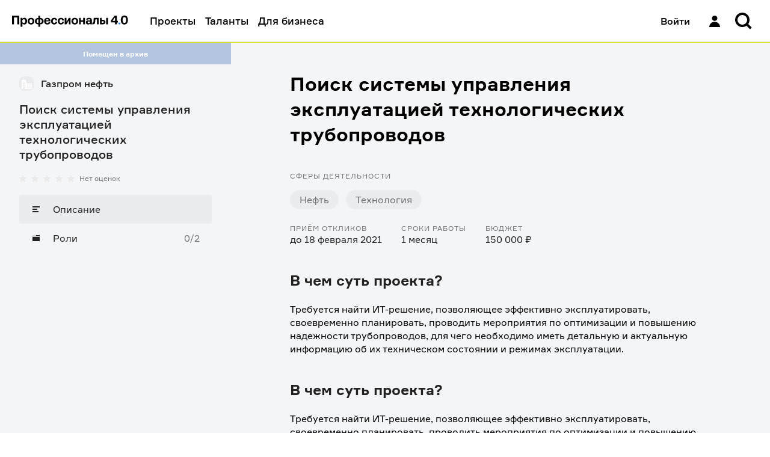

--- FILE ---
content_type: text/html; charset=utf-8
request_url: https://professionals4-0.ru/project/gazprom-neft-741/
body_size: 20914
content:
<!DOCTYPE html><html lang="ru"><head><meta charSet="utf-8"/><link rel="shortcut icon" href="/static/favicon/favicon.ico"/><meta name="viewport" content="width=device-width, initial-scale=1, maximum-scale=1, user-scalable=0"/><link rel="shortcut icon" href="/static/favicon/favicon.ico"/><title>Поиск системы управления эксплуатацией технологических трубопроводов  | Профессионалы 4.0</title><meta property="og:title" name="og:title" content="Поиск системы управления эксплуатацией технологических трубопроводов  | Профессионалы 4.0"/><meta property="twitter:title" name="twitter:title" content="Поиск системы управления эксплуатацией технологических трубопроводов  | Профессионалы 4.0"/><meta property="vk:title" name="vk:title" content="Поиск системы управления эксплуатацией технологических трубопроводов  | Профессионалы 4.0"/><meta property="description" name="description" content="Требуется найти ИТ-решение, позволяющие эффективно эксплуатировать, своевременно планировать, проводить мероприятия по оптимизации и повышению надежности трубопроводов, для чего необходимо иметь детальную и актуальную информацию об их техническом состоянии и режимах эксплуатации "/><meta property="og:description" name="og:description" content="Требуется найти ИТ-решение, позволяющие эффективно эксплуатировать, своевременно планировать, проводить мероприятия по оптимизации и повышению надежности трубопроводов, для чего необходимо иметь детальную и актуальную информацию об их техническом состоянии и режимах эксплуатации "/><meta property="twitter:description" name="twitter:description" content="Требуется найти ИТ-решение, позволяющие эффективно эксплуатировать, своевременно планировать, проводить мероприятия по оптимизации и повышению надежности трубопроводов, для чего необходимо иметь детальную и актуальную информацию об их техническом состоянии и режимах эксплуатации "/><meta property="vk:description" name="vk:description" content="Требуется найти ИТ-решение, позволяющие эффективно эксплуатировать, своевременно планировать, проводить мероприятия по оптимизации и повышению надежности трубопроводов, для чего необходимо иметь детальную и актуальную информацию об их техническом состоянии и режимах эксплуатации "/><meta property="og:image" name="og:image" content="Газпром нефть"/><meta property="twitter:image" name="twitter:image" content="Газпром нефть"/><meta property="vk:image" name="vk:image" content="Газпром нефть"/><meta name="next-head-count" content="15"/><meta name="apple-itunes-app" content="app-id=1593217089"/><meta name="google-play-app" content="app-id=com.gazprom_neft2"/><meta property="og:site_name" content="Профессионалы 4.0"/><meta name="twitter:card" content="summary"/><meta name="yandex-verification" content="dc98e82ab80461e7"/><meta name="og:url" content="https://professionals4-0.ru/project/gazprom-neft-741/"/><link rel="preload" as="font" type="font/woff2" href="/static/fonts/formular-400.woff2" crossorigin="anonymous"/><link rel="preload" as="font" type="font/woff2" href="/static/fonts/formular-500.woff2" crossorigin="anonymous"/><link rel="preload" as="font" type="font/woff2" href="/static/fonts/formular-700.woff2" crossorigin="anonymous"/><link rel="icon" type="image/png" href="/static/favicon/favicon-16x16.png" sizes="16x16"/><link rel="icon" type="image/png" href="/static/favicon/favicon-32x32.png" sizes="32x32"/><link rel="shortcut icon" type="image/png" sizes="192x192" href="/static/favicon/android-chrome-192x192.png"/><link rel="shortcut icon" type="image/png" sizes="512x512" href="/static/favicon/android-chrome-512x512.png"/><link rel="icon" href="/static/favicon/favicon.ico" sizes="48x48"/><link rel="apple-touch-icon" href="/static/favicon/apple-touch-icon.png" sizes="180x180"/><script type="application/ld+json">{"@context":"https://schema.org","@type":"Organization","url":"https://professionals4-0.ru/","logo":"https://professionals4-0.ru/static/project-logo.png"}</script><link rel="preload" href="/_next/static/css/d330c844fa57dbb1.css" as="style"/><link rel="stylesheet" href="/_next/static/css/d330c844fa57dbb1.css" data-n-g=""/><link rel="preload" href="/_next/static/css/befd9f58f87123e1.css" as="style"/><link rel="stylesheet" href="/_next/static/css/befd9f58f87123e1.css" data-n-p=""/><link rel="preload" href="/_next/static/css/5c9bf01f49470022.css" as="style"/><link rel="stylesheet" href="/_next/static/css/5c9bf01f49470022.css" data-n-p=""/><noscript data-n-css=""></noscript><script defer="" nomodule="" src="/_next/static/chunks/polyfills-c67a75d1b6f99dc8.js"></script><script src="/_next/static/chunks/webpack-86f4a85e96be4511.js" defer=""></script><script src="/_next/static/chunks/framework-4ed89e9640adfb9e.js" defer=""></script><script src="/_next/static/chunks/main-7907fe6b3f0d4cbc.js" defer=""></script><script src="/_next/static/chunks/pages/_app-e5d412bcfd23a922.js" defer=""></script><script src="/_next/static/chunks/3653-46f23c7b5b6d0a80.js" defer=""></script><script src="/_next/static/chunks/6350-da38537a901167c3.js" defer=""></script><script src="/_next/static/chunks/8850-3d50496b241fb7ab.js" defer=""></script><script src="/_next/static/chunks/4481-2588151d8cb73462.js" defer=""></script><script src="/_next/static/chunks/8105-9b7c914573ff02c4.js" defer=""></script><script src="/_next/static/chunks/9185-0bc9535de0e475b2.js" defer=""></script><script src="/_next/static/chunks/3973-d097e33226379890.js" defer=""></script><script src="/_next/static/chunks/9868-ec9156eeccc86e32.js" defer=""></script><script src="/_next/static/chunks/3073-994e5f0f97ca0546.js" defer=""></script><script src="/_next/static/chunks/pages/project/%5Bproject_id%5D-cd20b3d841c2f7e2.js" defer=""></script><script src="/_next/static/WcgdDKrE0hsU--o5e81lJ/_buildManifest.js" defer=""></script><script src="/_next/static/WcgdDKrE0hsU--o5e81lJ/_ssgManifest.js" defer=""></script></head><body><div id="__next"><div id="rootLayout" class="BaseLayout_page__DZvs9 rebranding theme_gaps_default theme_spaces_default theme_font_default theme_controls_default theme_color_default theme_size_default"><div><header class="Header_header__cRm_c" data-test-id="Header:root"><div class="Header_content__d73U5"><div class="Header_contentLeft__fHLhg"><a data-test-id="Header:logo" class="Link_link__YQeP8 Header_linkLogo__K4RsT Link_link_view_default__DSluc" href="/"><svg width="193" height="20" viewBox="0 0 193 20" fill="none" xmlns="http://www.w3.org/2000/svg"><title>Профессионалы 4.0 — Главная</title><path d="M75.146 11.34c-.293 2.671-2.215 4.39-4.883 4.39-3.31 0-5.364-2.195-5.364-5.554 0-3.332 2.055-5.554 5.364-5.554 2.695 0 4.723 1.613 4.91 4.364H72.29c-.16-1.402-.88-1.957-2.055-1.957-1.681 0-2.428 1.428-2.428 3.12 0 1.72.747 3.201 2.428 3.201 1.254 0 1.895-.74 2.055-2.01h2.855zm114.507-3.068c0-2.354-.72-4.867-2.909-4.867-2.161 0-2.908 2.513-2.908 4.867 0 2.3.747 4.813 2.908 4.813 2.189 0 2.909-2.512 2.909-4.813zm2.989 0c0 5.21-2.695 7.458-5.924 7.458-3.229 0-5.924-2.248-5.924-7.458.026-5.263 2.695-7.512 5.95-7.512 3.256 0 5.898 2.249 5.898 7.512zm-21.268 1.534V4.384h-.534l-3.683 4.866v.53h4.217v.026zm4.589 0v2.592h-1.814v3.094h-2.882v-3.12h-7.045V9.25l6.458-8.225h3.469v8.754h1.814v.027zM159.525 4.86v10.606h-2.908V4.86h2.908zm-10.46 8.226h1.547c1.415 0 1.815-.53 1.815-1.455 0-.9-.4-1.428-1.815-1.428h-1.547v2.883zm0-8.226v3.095h1.974c2.749 0 4.27 1.401 4.27 3.702s-1.521 3.809-4.27 3.809h-4.883V4.86h2.909zm-15.558 7.882l.507-.027c.934-.053 1.414-.767 1.468-2.248l.267-5.607h8.325v10.606h-2.908v-8.2h-2.669l-.293 4.233c-.241 3.226-1.682 3.967-3.923 3.967h-.774v-2.724zm-3.709-1.72v-.343h-2.535c-.881 0-1.628.396-1.628 1.402 0 .925.694 1.401 1.814 1.401 1.308-.026 2.349-.846 2.349-2.46zm-3.576-3.173h-2.962c.107-1.878 1.734-3.227 4.643-3.227 2.882 0 4.75 1.058 4.75 3.65v7.194h-2.695v-.9h-.534c-.667.741-1.574 1.164-3.015 1.164-2.402 0-3.683-1.507-3.683-3.385 0-1.799.827-3.465 4.003-3.465h3.095v-.767c0-.873-.613-1.349-1.948-1.349-.987 0-1.574.423-1.654 1.085zm-7.952 7.617v-4.232h-4.003v4.232h-2.882V4.86h2.882v3.967h4.003V4.86h2.908v10.606h-2.908zm-11.315-5.29c0-1.666-.774-3.147-2.615-3.147-1.841 0-2.642 1.48-2.642 3.147 0 1.693.801 3.174 2.642 3.174 1.841 0 2.615-1.481 2.615-3.174zm2.909 0c0 3.306-2.108 5.554-5.524 5.554-3.362 0-5.55-2.248-5.55-5.554s2.161-5.554 5.55-5.554c3.416 0 5.524 2.222 5.524 5.554zm-22.31 5.29V4.86h2.83v5.977h.506l3.523-5.977h2.882v10.606h-2.829V9.515h-.507l-3.576 5.95h-2.828zm-1.253-4.126c-.294 2.671-2.215 4.39-4.884 4.39-3.309 0-5.364-2.195-5.364-5.554 0-3.332 2.055-5.554 5.364-5.554 2.695 0 4.723 1.613 4.91 4.364h-2.882c-.16-1.402-.88-1.957-2.055-1.957-1.68 0-2.428 1.428-2.428 3.12 0 1.72.747 3.201 2.428 3.201 1.255 0 1.895-.74 2.055-2.01h2.856zM56.386 8.748h4.563c-.053-1.19-.853-2.01-2.214-2.01s-2.162.82-2.349 2.01zm7.552 1.772h-7.605c-.027 1.746.88 2.883 2.562 2.883 1.094 0 1.841-.53 2.054-1.64h2.883c-.428 2.486-2.082 3.967-5.017 3.967-3.363 0-5.444-2.142-5.444-5.554 0-3.385 2.055-5.554 5.364-5.554 3.229 0 5.096 2.116 5.15 5.025v.873h.053zm-17.132 2.724c1.895-.053 2.749-1.402 2.749-3.068 0-1.64-.854-3.015-2.749-3.068h-.133v6.11h.133v.026zm-3.202 0h.24V7.108h-.24c-1.841.053-2.722 1.428-2.722 3.068 0 1.666.907 2.989 2.722 3.068zm3.069 6.348h-2.829v-4.126h-.213c-3.603 0-5.578-2.248-5.578-5.29 0-3.041 1.948-5.237 5.498-5.29h.293V1.051h2.829v3.835h.293c3.496.053 5.498 2.275 5.498 5.29 0 3.148-2.082 5.29-5.765 5.29v4.126h-.026zm-12.489-9.416c0-1.666-.774-3.147-2.615-3.147-1.815 0-2.642 1.48-2.642 3.147 0 1.693.827 3.174 2.642 3.174 1.841 0 2.615-1.481 2.615-3.174zm2.909 0c0 3.306-2.108 5.554-5.524 5.554-3.363 0-5.55-2.248-5.55-5.554s2.16-5.554 5.55-5.554c3.416 0 5.524 2.222 5.524 5.554zm-20.068 0c0 1.666.8 3.174 2.615 3.174 1.735 0 2.536-1.428 2.536-3.174 0-1.745-.801-3.147-2.536-3.147-1.814 0-2.615 1.48-2.615 3.147zm0-5.316v.952h.534c.56-.714 1.494-1.216 2.962-1.216 2.829 0 4.537 2.353 4.537 5.554 0 3.226-1.708 5.554-4.537 5.554-1.468 0-2.322-.476-2.882-1.217h-.507v5.078h-2.909V4.86h2.802zm-4.99-3.809v14.415H8.753V3.96H3.256v11.505H0V1.05h12.035z" fill="#000"></path><path d="M180.155 12.66h-3.203v2.804h3.203v-2.803z" fill="#3282FF"></path></svg></a><a data-test-id="Header:logoMobile" class="Link_link__YQeP8 Header_linkLogoMobile__HzLAM Link_link_view_default__DSluc" href="/"><svg width="47" height="16" viewBox="0 0 47 16" fill="none" xmlns="http://www.w3.org/2000/svg"><title>Профессионалы 4.0 — Главная</title><path d="M43.0813 7.96662C43.0813 5.47004 42.318 2.80515 40 2.80515C37.7102 2.80515 36.9187 5.47004 36.9187 7.96662C36.9187 10.4071 37.7102 13.072 40 13.072C42.318 13.072 43.0813 10.4071 43.0813 7.96662ZM46.2474 7.96662C46.2474 13.4928 43.3922 15.8771 39.9717 15.8771C36.5512 15.8771 33.6961 13.4928 33.6961 7.96662C33.7244 2.38437 36.5512 0 39.9717 0C43.3922 0 46.2474 2.38437 46.2474 7.96662ZM23.7173 9.5936V3.84305H23.1519L19.2226 9.00452V9.56555H23.7173V9.5936ZM28.5512 9.5936V12.3426H26.629V15.6247H23.6042V12.3146H16.1413V9.00452L22.9823 0.308566H26.6572V9.5936H28.5512ZM12.7491 0.308566V15.5966H9.27209V3.39423H3.44876V15.5966H0V0.308566H12.7491Z" fill="black"></path><path d="M33.0175 12.6226H29.6252V15.596H33.0175V12.6226Z" fill="#3282FF"></path></svg></a></div><div class="Header_contentRight__aOnhD"><div class="Header_user__OVRt_"><a data-test-id="Header:authLink" class="Link_link__YQeP8 Header_authLink__kdkrI Link_link_view_rebranding__6y0SL" title="Войти" href="/auth/?redirectTo=%2Fproject%2Fgazprom-neft-741%2F&amp;project_id=gazprom-neft-741"><span data-test-id="Header:signIn" class="Header_signIn__FYRJL">Войти</span><div data-test-id="Header:iconUser" class="Icon_icon__afzDC Icon_size_l__9imnF"><svg width="32" height="32" viewBox="0 0 32 32" fill="black" xmlns="http://www.w3.org/2000/svg"><path d="M11.5 11.3846C11.5 8.96306 13.5147 7 16 7C18.4853 7 20.5 8.96306 20.5 11.3846C20.5 13.8062 18.4853 15.7692 16 15.7692C13.5147 15.7692 11.5 13.8062 11.5 11.3846Z" fill="black"></path><path d="M7 26C7 21.1569 11.0294 17.2308 16 17.2308C20.9706 17.2308 25 21.1569 25 26H7Z" fill="black"></path></svg></div></a></div><div class="Header_searchWrapper__08Sem"><div class="Header_search__dyq2Y"><div data-test-id="SearchForm:root"><button class="HeaderSearch_inputButton__xkboK Button_button__vepWu Button_withIcon__UeRyW Button_onlyIcon__6b867 Button_size_xl__evVe0 Button_view_clear__qdMo8" title="Поиск" data-test-id="InputSearch:searchButton" type="button"><span class="Button_content__GNxwf"><span class="Button_icon__i8PS_"><div class="Icon_icon__afzDC Icon_size_l__9imnF"><svg width="16" height="16" viewBox="0 0 16 16" xmlns="http://www.w3.org/2000/svg"><path fill-rule="evenodd" clip-rule="evenodd" d="M10.4765 11.8908C9.4957 12.5892 8.29582 13 7 13C3.68629 13 1 10.3137 1 7C1 3.68629 3.68629 1 7 1C10.3137 1 13 3.68629 13 7C13 8.29584 12.5892 9.49573 11.8907 10.4766L14.7953 13.3811L13.3811 14.7954L10.4765 11.8908ZM11 7C11 9.20914 9.20914 11 7 11C4.79086 11 3 9.20914 3 7C3 4.79086 4.79086 3 7 3C9.20914 3 11 4.79086 11 7Z" fill="currentColor"></path></svg></div></span></span></button></div></div></div><div class="Header_notificationsWrapper__bPnCw"></div></div></div></header><div class="HeaderWarning_warning__4b9bv"></div></div><div class="BaseLayout_wrapper__1THgQ"><div class="BaseLayout_sidebar__gTBtZ"><div class="ProjectSidebar_informer__jJMyR informer_informer__PXYDU informer_view_normal__mxoG8" data-test-id="ProjectSidebar:status">Помещен в архив</div><div class="Sidebar_sidebar__2LlkB"><a class="Link_link__YQeP8 Link_link_view_default__DSluc" href="/company/gazprom-neft/"><header class="ProjectSidebar_header__IdTJH"><div class="BrandLogo_wrapper__g4qOP BrandLogo_size_xs___SpP3" data-test-id="BrandLogo:wrapper"><span style="box-sizing:border-box;display:block;overflow:hidden;width:initial;height:initial;background:none;opacity:1;border:0;margin:0;padding:0;position:relative"><span style="box-sizing:border-box;display:block;width:initial;height:initial;background:none;opacity:1;border:0;margin:0;padding:0;padding-top:100%"></span><img data-test-id="BrandLogo:image" alt="Логотип компании" src="[data-uri]" decoding="async" data-nimg="responsive" class="BrandLogo_logo__ZxRDk" style="position:absolute;top:0;left:0;bottom:0;right:0;box-sizing:border-box;padding:0;border:none;margin:auto;display:block;width:0;height:0;min-width:100%;max-width:100%;min-height:100%;max-height:100%;object-fit:scale-down"/><noscript><img data-test-id="BrandLogo:image" alt="Логотип компании" sizes="100vw" srcSet="/_next/image/?url=https%3A%2F%2Fcore.professionals4-0.ru%2Fweb%2Fstorage%2Ffiles%3FobjectName%3Dpictures%252FWwFpQzljotDNvOHmWxGZVAsGpfFbBD.png&amp;w=640&amp;q=75 640w, /_next/image/?url=https%3A%2F%2Fcore.professionals4-0.ru%2Fweb%2Fstorage%2Ffiles%3FobjectName%3Dpictures%252FWwFpQzljotDNvOHmWxGZVAsGpfFbBD.png&amp;w=750&amp;q=75 750w, /_next/image/?url=https%3A%2F%2Fcore.professionals4-0.ru%2Fweb%2Fstorage%2Ffiles%3FobjectName%3Dpictures%252FWwFpQzljotDNvOHmWxGZVAsGpfFbBD.png&amp;w=828&amp;q=75 828w, /_next/image/?url=https%3A%2F%2Fcore.professionals4-0.ru%2Fweb%2Fstorage%2Ffiles%3FobjectName%3Dpictures%252FWwFpQzljotDNvOHmWxGZVAsGpfFbBD.png&amp;w=1080&amp;q=75 1080w, /_next/image/?url=https%3A%2F%2Fcore.professionals4-0.ru%2Fweb%2Fstorage%2Ffiles%3FobjectName%3Dpictures%252FWwFpQzljotDNvOHmWxGZVAsGpfFbBD.png&amp;w=1200&amp;q=75 1200w, /_next/image/?url=https%3A%2F%2Fcore.professionals4-0.ru%2Fweb%2Fstorage%2Ffiles%3FobjectName%3Dpictures%252FWwFpQzljotDNvOHmWxGZVAsGpfFbBD.png&amp;w=1920&amp;q=75 1920w, /_next/image/?url=https%3A%2F%2Fcore.professionals4-0.ru%2Fweb%2Fstorage%2Ffiles%3FobjectName%3Dpictures%252FWwFpQzljotDNvOHmWxGZVAsGpfFbBD.png&amp;w=2048&amp;q=75 2048w, /_next/image/?url=https%3A%2F%2Fcore.professionals4-0.ru%2Fweb%2Fstorage%2Ffiles%3FobjectName%3Dpictures%252FWwFpQzljotDNvOHmWxGZVAsGpfFbBD.png&amp;w=3840&amp;q=75 3840w" src="/_next/image/?url=https%3A%2F%2Fcore.professionals4-0.ru%2Fweb%2Fstorage%2Ffiles%3FobjectName%3Dpictures%252FWwFpQzljotDNvOHmWxGZVAsGpfFbBD.png&amp;w=3840&amp;q=75" decoding="async" data-nimg="responsive" style="position:absolute;top:0;left:0;bottom:0;right:0;box-sizing:border-box;padding:0;border:none;margin:auto;display:block;width:0;height:0;min-width:100%;max-width:100%;min-height:100%;max-height:100%;object-fit:scale-down" class="BrandLogo_logo__ZxRDk" loading="lazy"/></noscript></span></div><h3 data-test-id="company-title" class="ProjectSidebar_companyTitle__nYgZj">Газпром нефть</h3></header></a><h2 data-test-id="project-title" class="ProjectSidebar_projectTitle__xG6V4">Поиск системы управления эксплуатацией технологических трубопроводов </h2><div class="ProjectSidebar_rating__44lly" data-test-id="ProjectSidebar:rating"><div data-test-id="RatingStars:root" class="RatingStars_wrapper__xnQLa"><div data-test-id="RatingStars:stars" class="RatingStars_stars__IoU_B"><div alt="Рейтинг" class="RatingStars_star__vmDpQ" style="background-image:url(&#x27;/static/images/star.svg&#x27;);height:12px;width:12px"></div><div alt="Рейтинг" class="RatingStars_star__vmDpQ" style="background-image:url(&#x27;/static/images/star.svg&#x27;);height:12px;width:12px"></div><div alt="Рейтинг" class="RatingStars_star__vmDpQ" style="background-image:url(&#x27;/static/images/star.svg&#x27;);height:12px;width:12px"></div><div alt="Рейтинг" class="RatingStars_star__vmDpQ" style="background-image:url(&#x27;/static/images/star.svg&#x27;);height:12px;width:12px"></div><div alt="Рейтинг" class="RatingStars_star__vmDpQ" style="background-image:url(&#x27;/static/images/star.svg&#x27;);height:12px;width:12px"></div></div><div><p class="text_text__Ytp4f text_size_s___7QUi text_view_secondary__bfXam text_weight_inherit__GYeWI" data-test-id="RatingStars:reviews">Нет оценок</p></div></div></div><div class="Menu_menu__YJHKh"><ul class="Menu_list__hxdvD"><li class="Menu_item__5aRCH"><a class="Link_link__YQeP8 Menu_link__rlPYh Link_link_view_default__DSluc Menu_active__Z3qF_" aria-label="Описание" href="/project/gazprom-neft-741/"><div class="Menu_icon__4NxnC"><div class="Icon_icon__afzDC Icon_size_s__jC3uM"><svg width="16" height="16" viewBox="0 0 16 16" fill="none" xmlns="http://www.w3.org/2000/svg"><path d="M2 3H14V5H2V3Z" fill="currentColor"></path><path d="M2 7H10V9H2V7Z" fill="currentColor"></path><path d="M12 11H2V13H12V11Z" fill="currentColor"></path></svg></div></div><span class="text_text__Ytp4f text_size_m__zdyxy text_view_primary__K9ZzE text_weight_inherit__GYeWI">Описание</span></a></li><li class="Menu_item__5aRCH"><a class="Link_link__YQeP8 Menu_link__rlPYh Link_link_view_default__DSluc" aria-label="Роли" href="/project/gazprom-neft-741/vacancies/"><div class="Menu_icon__4NxnC"><div class="Icon_icon__afzDC Icon_size_s__jC3uM"><svg width="16" height="16" viewBox="0 0 16 16" fill="none" xmlns="http://www.w3.org/2000/svg"><path d="M14 3H8V4H2V5H14V3Z" fill="currentColor"></path><path d="M2 13V6H14V13H2Z" fill="currentColor"></path></svg></div></div><span class="text_text__Ytp4f text_size_m__zdyxy text_view_primary__K9ZzE text_weight_inherit__GYeWI">Роли</span><span class="Menu_counts__p3hUZ">0/2</span></a></li></ul><button type="button" class="Menu_mobileToggle__ow7__"><div class="Menu_currentLink__gv3PZ"><div class="Menu_icon__4NxnC"><div class="Icon_icon__afzDC Icon_size_s__jC3uM"><svg width="16" height="16" viewBox="0 0 16 16" fill="none" xmlns="http://www.w3.org/2000/svg"><path d="M2 3H14V5H2V3Z" fill="currentColor"></path><path d="M2 7H10V9H2V7Z" fill="currentColor"></path><path d="M12 11H2V13H12V11Z" fill="currentColor"></path></svg></div></div><span class="text_text__Ytp4f text_size_m__zdyxy text_view_primary__K9ZzE text_weight_inherit__GYeWI">Описание</span></div><span class="Menu_toggleIcon__TSFsZ">▼</span></button></div></div></div><div class="PageContainer_container__8ZQ0R PageContainer_container_s__T1trC" id="layoutBaseContainer" data-test-id="PageContainer"><div class="PageContainer_content__CVZik"><div data-test-id="ProjectPage:root"><div class="Box_box__zg2u7 Box_mb_3xl__BsR9J" data-test-id="ProjectPage:title"><h1 class="text_text__Ytp4f text_size_3xl__OLZSr text_weight_bold__86FeY">Поиск системы управления эксплуатацией технологических трубопроводов </h1></div><div class="ProjectPage_tags__uHQx3"><div class="Box_box__zg2u7 Box_mb_m__oyDFJ"><h3 class="text_text__Ytp4f text_size_s___7QUi text_view_secondary__bfXam text_weight_inherit__GYeWI text_uppercase_true__iACZi">Сферы деятельности</h3></div><ul data-test-id="ProjectPage:projectTags" class="Tags_list__sgqbA Tags_space_m__EwSaQ"><li class="Tags_item__U1lDb Tags_space_m__EwSaQ"><figure data-test-id="ProjectPage:projectTag[0]" class="Tag_tag__v915E Tag_size_m__cmucJ" style="color:rgba(33, 33, 33, 0.6);background-color:#ebecf0;border-radius:20px"><div class="Tag_nowrap__Xfoo1">Нефть</div></figure></li><li class="Tags_item__U1lDb Tags_space_m__EwSaQ"><figure data-test-id="ProjectPage:projectTag[1]" class="Tag_tag__v915E Tag_size_m__cmucJ" style="color:rgba(33, 33, 33, 0.6);background-color:#ebecf0;border-radius:20px"><div class="Tag_nowrap__Xfoo1">Технология</div></figure></li></ul></div><div class="infoItems_info__yY0ZQ"><div class="infoItems_item__6CFoC"><h4 class="text_text__Ytp4f text_size_s___7QUi text_view_secondary__bfXam text_weight_inherit__GYeWI text_uppercase_true__iACZi">Приём откликов</h4><p class="text_text__Ytp4f text_size_m__zdyxy text_view_primary__K9ZzE text_weight_inherit__GYeWI" data-test-id="InfoItems:receptionUpTo">до 18 февраля 2021</p></div><div class="infoItems_item__6CFoC"><h4 class="text_text__Ytp4f text_size_s___7QUi text_view_secondary__bfXam text_weight_inherit__GYeWI text_uppercase_true__iACZi">Сроки работы</h4><p class="text_text__Ytp4f text_size_m__zdyxy text_view_primary__K9ZzE text_weight_inherit__GYeWI" data-test-id="InfoItems:distance">1 месяц</p></div><div class="infoItems_item__6CFoC"><h4 class="text_text__Ytp4f text_size_s___7QUi text_view_secondary__bfXam text_weight_inherit__GYeWI text_uppercase_true__iACZi">Бюджет</h4><p class="text_text__Ytp4f text_size_m__zdyxy text_view_primary__K9ZzE text_weight_inherit__GYeWI" data-test-id="InfoItems:budget">150 000 ₽</p></div></div><div class="Box_box__zg2u7 Box_mt_3xl__jRw3P Box_mb_l__bka7d"><h2 class="text_text__Ytp4f text_size_2xl__n8rwX text_view_primary__K9ZzE text_weight_bold__86FeY">В чем суть проекта?</h2></div><div class="Description_description__TvJ7x"><p>Требуется найти ИТ-решение, позволяющее эффективно эксплуатировать, своевременно планировать, проводить мероприятия по оптимизации и повышению надежности трубопроводов, для чего необходимо иметь детальную и актуальную информацию об их техническом состоянии и режимах эксплуатации. </p></div><div class="Box_box__zg2u7 Box_mt_3xl__jRw3P Box_mb_l__bka7d"><h2 class="text_text__Ytp4f text_size_2xl__n8rwX text_view_primary__K9ZzE text_weight_bold__86FeY">В чем суть проекта?</h2></div><div class="Description_description__TvJ7x"><p>Требуется найти ИТ-решение, позволяющее эффективно эксплуатировать, своевременно планировать, проводить мероприятия по оптимизации и повышению надежности трубопроводов, для чего необходимо иметь детальную и актуальную информацию об их техническом состоянии и режимах эксплуатации. </p></div><div class="Box_box__zg2u7 Box_mt_3xl__jRw3P Box_mb_l__bka7d"><h2 class="text_text__Ytp4f text_size_2xl__n8rwX text_view_primary__K9ZzE text_weight_bold__86FeY">Расскажите о задаче подробнее</h2></div><div class="Description_description__TvJ7x"><p>В настоящее время центр цифровых технологий дирекции цифровой трансформации компании «Газпром нефть» начинает разрабатывать проект «Цифровой двойник технологических трубопроводов МЛСП “Приразломная”». Это вызвано тем, что сейчас фактические показания состояния технологических трубопроводов, полученные в результате толщинометрии, консолидируются и анализируются в Excel, и с недостаточной частотой вносятся в паспорта трубопроводов. Также для минимизации коррозионного воздействия в технологических трубопроводах применяются стационарные датчики коррозии, установленные в особо подверженных коррозии участках. Снятие и интерпретация показаний производятся один раз в месяц. Для контроля подачи ингибитора коррозии 2 раза в год отбираются пробы жидкости для анализа достаточности ингибитора коррозии и коррозионной активности среды. При рассмотрении этой проблемы была выдвинута гипотеза, что на рынке существует готовое ИТ-решение, позволяющее корректно интерпретировать накопленную и поступающую информацию толщинометрии, хранить и синхронизировать ее. Оперативно вносить в паспорта на трубопроводы, а также контролировать подачу ингибиторов коррозии. Программный комплекс должен: • оценивать состояние трубопроводной сети; • формировать программу мероприятий с максимальным экономическим эффектом с целью повышения надежности, сокращения стоимости владения трубопроводных сетей и оптимизации потерь; • обеспечивать мониторинг выполнения мероприятий и оценивать их эффективность. Лидер проекта ищет специалиста, готового проанализировать рынок, подобрать оптимальные ИТ-решения для интерпретации, анализа состояния трубопроводов, хранения и оперативного внесения в паспорта данные толщинометрии, ревизии и ремонтов, контролировать подачи ингибиторов коррозии. </p></div><div class="Box_box__zg2u7 Box_mt_3xl__jRw3P Box_mb_l__bka7d"><h2 class="text_text__Ytp4f text_size_2xl__n8rwX text_view_primary__K9ZzE text_weight_bold__86FeY">Расскажите о задаче подробнее</h2></div><div class="Description_description__TvJ7x"><p>В настоящее время центр цифровых технологий дирекции цифровой трансформации компании «Газпром нефть» начинает разрабатывать проект «Цифровой двойник технологических трубопроводов МЛСП “Приразломная”». Это вызвано тем, что сейчас фактические показания состояния технологических трубопроводов, полученные в результате толщинометрии, консолидируются и анализируются в Excel, и с недостаточной частотой вносятся в паспорта трубопроводов. Также для минимизации коррозионного воздействия в технологических трубопроводах применяются стационарные датчики коррозии, установленные в особо подверженных коррозии участках. Снятие и интерпретация показаний производятся один раз в месяц. Для контроля подачи ингибитора коррозии 2 раза в год отбираются пробы жидкости для анализа достаточности ингибитора коррозии и коррозионной активности среды. При рассмотрении этой проблемы была выдвинута гипотеза, что на рынке существует готовое ИТ-решение, позволяющее корректно интерпретировать накопленную и поступающую информацию толщинометрии, хранить и синхронизировать ее. Оперативно вносить в паспорта на трубопроводы, а также контролировать подачу ингибиторов коррозии. Программный комплекс должен: • оценивать состояние трубопроводной сети; • формировать программу мероприятий с максимальным экономическим эффектом с целью повышения надежности, сокращения стоимости владения трубопроводных сетей и оптимизации потерь; • обеспечивать мониторинг выполнения мероприятий и оценивать их эффективность. Лидер проекта ищет специалиста, готового проанализировать рынок, подобрать оптимальные ИТ-решения для интерпретации, анализа состояния трубопроводов, хранения и оперативного внесения в паспорта данные толщинометрии, ревизии и ремонтов, контролировать подачи ингибиторов коррозии. </p></div><div class="Box_box__zg2u7 Box_mt_3xl__jRw3P Box_mb_l__bka7d"><h2 class="text_text__Ytp4f text_size_2xl__n8rwX text_view_primary__K9ZzE text_weight_bold__86FeY">Понадобится ли команда?</h2></div><div class="Description_description__TvJ7x"><p>Да, проект рассчитан на то, что им будут заниматься два специалиста: технолог и аналитик.</p></div><div class="Box_box__zg2u7 Box_mt_3xl__jRw3P Box_mb_l__bka7d"><h2 class="text_text__Ytp4f text_size_2xl__n8rwX text_view_primary__K9ZzE text_weight_bold__86FeY">Понадобится ли команда?</h2></div><div class="Description_description__TvJ7x"><p>Да, проект рассчитан на то, что им будут заниматься два специалиста: технолог и аналитик.</p></div><div class="Box_box__zg2u7 Box_mt_3xl__jRw3P Box_mb_l__bka7d"><h2 class="text_text__Ytp4f text_size_2xl__n8rwX text_view_primary__K9ZzE text_weight_bold__86FeY">Что предстоит сделать?</h2></div><div class="Description_description__TvJ7x"><p>1. Аналитику и технологу: провести интервью с лидером проекта и экспертами, сформулировав требования к решению. 2. Технологу: проанализировать исходные данные, оценить возможность их интерпретации для использования в рамках проекта и совместно с аналитиком сформулировать технические требования к обработке данных в ИТ-решении. 3. Аналитику: исследовать механику получения данных толщинометрии, ревизии, ремонтов и внесение данных в паспорта трубопроводов. По результатам анализа сформулировать технические требования к передаче и хранению данных в ИТ-решении. После чего провести анализ рынка и подобрать ИТ-решения, которые наиболее точно соответствуют техническим требованиям. 4. Технологу: оценить качество алгоритмов интерпретации данных толщинометрии в каждом рассмотренном аналитиком решении, сформировать заключение. 5. Аналитику совместно с технологом: написать заключение о том, какое ИТ-решение наиболее соответствует целям проекта, а затем разработать дорожную карту развития выбранного решения до полного соответствия требованиям лидера проекта. 6. Передать лидеру проекта результаты работы.</p></div><div class="Box_box__zg2u7 Box_mt_3xl__jRw3P Box_mb_l__bka7d"><h2 class="text_text__Ytp4f text_size_2xl__n8rwX text_view_primary__K9ZzE text_weight_bold__86FeY">Что предстоит сделать?</h2></div><div class="Description_description__TvJ7x"><p>1. Аналитику и технологу: провести интервью с лидером проекта и экспертами, сформулировав требования к решению. 2. Технологу: проанализировать исходные данные, оценить возможность их интерпретации для использования в рамках проекта и совместно с аналитиком сформулировать технические требования к обработке данных в ИТ-решении. 3. Аналитику: исследовать механику получения данных толщинометрии, ревизии, ремонтов и внесение данных в паспорта трубопроводов. По результатам анализа сформулировать технические требования к передаче и хранению данных в ИТ-решении. После чего провести анализ рынка и подобрать ИТ-решения, которые наиболее точно соответствуют техническим требованиям. 4. Технологу: оценить качество алгоритмов интерпретации данных толщинометрии в каждом рассмотренном аналитиком решении, сформировать заключение. 5. Аналитику совместно с технологом: написать заключение о том, какое ИТ-решение наиболее соответствует целям проекта, а затем разработать дорожную карту развития выбранного решения до полного соответствия требованиям лидера проекта. 6. Передать лидеру проекта результаты работы.</p></div><div class="Box_box__zg2u7 Box_mt_3xl__jRw3P Box_mb_l__bka7d"><h2 class="text_text__Ytp4f text_size_2xl__n8rwX text_view_primary__K9ZzE text_weight_bold__86FeY">Что представляет собой результат работы?</h2></div><div class="Description_description__TvJ7x"><p>1. Отчет в формате *.docx, содержащий следующую информацию о сборе и анализе данных об уровне износа технологических трубопроводов, а также хранении информации об эксплуатационных и ремонтных работах для этих трубопроводов: 1.1. Общее описание текущих процессов. 1.2. Верхнеуровневые требования лидера проекта и экспертов к решению. 1.3. Анализ и сравнение существующих цифровых решений с детализированным приложением в формате *.xlsx, наглядно показывающим их соответствие требованиям. 1.4. Рекомендации по выбору конкретного цифрового решения или их комбинации. 2. Верхнеуровневая дорожная карта дальнейших работ в формате *.pptx, описывающая апробацию и доработки, если готовые решения уже существуют, или технические требования на разработку. 3. Презентация в формате *.pptx, содержащая краткую выжимку из перечисленных выше материалов. </p></div><div class="Box_box__zg2u7 Box_mt_3xl__jRw3P Box_mb_l__bka7d"><h2 class="text_text__Ytp4f text_size_2xl__n8rwX text_view_primary__K9ZzE text_weight_bold__86FeY">Что представляет собой результат работы?</h2></div><div class="Description_description__TvJ7x"><p>1. Отчет в формате *.docx, содержащий следующую информацию о сборе и анализе данных об уровне износа технологических трубопроводов, а также хранении информации об эксплуатационных и ремонтных работах для этих трубопроводов: 1.1. Общее описание текущих процессов. 1.2. Верхнеуровневые требования лидера проекта и экспертов к решению. 1.3. Анализ и сравнение существующих цифровых решений с детализированным приложением в формате *.xlsx, наглядно показывающим их соответствие требованиям. 1.4. Рекомендации по выбору конкретного цифрового решения или их комбинации. 2. Верхнеуровневая дорожная карта дальнейших работ в формате *.pptx, описывающая апробацию и доработки, если готовые решения уже существуют, или технические требования на разработку. 3. Презентация в формате *.pptx, содержащая краткую выжимку из перечисленных выше материалов. </p></div><div class="Box_box__zg2u7 Box_mt_3xl__jRw3P Box_mb_l__bka7d"><h2 class="text_text__Ytp4f text_size_2xl__n8rwX text_view_primary__K9ZzE text_weight_bold__86FeY">По каким критериям будут оценивать результат?</h2></div><div class="Description_description__TvJ7x"><p>1. Проанализировано не менее 10 платформенных решений. 2. Итоговая презентация содержит до 10 слайдов.</p></div><div class="Box_box__zg2u7 Box_mt_3xl__jRw3P Box_mb_l__bka7d"><h2 class="text_text__Ytp4f text_size_2xl__n8rwX text_view_primary__K9ZzE text_weight_bold__86FeY">По каким критериям будут оценивать результат?</h2></div><div class="Description_description__TvJ7x"><p>1. Проанализировано не менее 10 платформенных решений. 2. Итоговая презентация содержит до 10 слайдов.</p></div><div class="Box_box__zg2u7 Box_mt_3xl__jRw3P Box_mb_l__bka7d"><h2 class="text_text__Ytp4f text_size_2xl__n8rwX text_view_primary__K9ZzE text_weight_bold__86FeY">Что можно получить за этот проект?</h2></div><div class="Description_description__TvJ7x"><p>За данный проект вы можете получить 150 000 руб. после вычета налогов, в том числе: • 75 000 руб. технологу, • 75 000 руб. аналитику.</p></div><div class="Box_box__zg2u7 Box_mt_3xl__jRw3P Box_mb_l__bka7d"><h2 class="text_text__Ytp4f text_size_2xl__n8rwX text_view_primary__K9ZzE text_weight_bold__86FeY">Что можно получить за этот проект?</h2></div><div class="Description_description__TvJ7x"><p>За данный проект вы можете получить 150 000 руб. после вычета налогов, в том числе: • 75 000 руб. технологу, • 75 000 руб. аналитику.</p></div><div class="Box_box__zg2u7 Box_mt_3xl__jRw3P Box_mb_l__bka7d"><h2 class="text_text__Ytp4f text_size_2xl__n8rwX text_view_primary__K9ZzE text_weight_bold__86FeY">На какую помощь можно рассчитывать?</h2></div><div class="Description_description__TvJ7x"><p>Лидер проекта предоставит вам данные толщинометрии, документацию по трубопроводам, паспорта трубопроводов, обеспечит оперативное взаимодействие с экспертами.</p></div><div class="Box_box__zg2u7 Box_mt_3xl__jRw3P Box_mb_l__bka7d"><h2 class="text_text__Ytp4f text_size_2xl__n8rwX text_view_primary__K9ZzE text_weight_bold__86FeY">На какую помощь можно рассчитывать?</h2></div><div class="Description_description__TvJ7x"><p>Лидер проекта предоставит вам данные толщинометрии, документацию по трубопроводам, паспорта трубопроводов, обеспечит оперативное взаимодействие с экспертами.</p></div><a data-test-id="ProjectPage:vacanciesBtn" class="ProjectPage_vacanciesBtn__KZU4x Button_button__vepWu Button_size_l__AvrrI Button_view_action__G2UXC" href="/project/gazprom-neft-741/vacancies/"><span class="Button_content__GNxwf">Выбрать роль</span></a></div></div></div></div><footer class="Footer_footer__JjSSq Footer_notMainPage__HSSwe" data-test-id="Footer:root"><section class="Footer_top__W3LXJ"><div class="Footer_topInner__zgXJW"><b class="Footer_profs__dEGch">П4<span class="Footer_dot__pi8R_">.</span>0</b><b class="Footer_download__u6tqr">Скачайте наше приложение</b></div></section><div class="Footer_apps__jkjT5" data-test-id="Footer:apps"><a data-test-id="Footer:appStore" class="Link_link__YQeP8 Footer_appLink__7Gjj_ Link_link_view_inherit__sk9si" target="_blank" rel="noreferrer noopener" href="https://apps.apple.com/ru/app/%D0%BF%D1%80%D0%BE%D1%84%D0%B5%D1%81%D1%81%D0%B8%D0%BE%D0%BD%D0%B0%D0%BB%D1%8B-4-0/id1593217089"><span class="Footer_iconApp__HsNvI"><div class="Icon_icon__afzDC"><svg width="19" height="23" viewBox="0 0 19 23" fill="none" xmlns="http://www.w3.org/2000/svg"><path d="M13.412.827a4.958 4.958 0 01-1.134 3.552 4.17 4.17 0 01-3.293 1.557 4.717 4.717 0 011.163-3.42A5.044 5.044 0 0113.412.827zm4.04 7.554a5.035 5.035 0 00-2.397 4.224 4.865 4.865 0 002.97 4.476 11.152 11.152 0 01-1.545 3.146c-.91 1.362-1.864 2.691-3.378 2.716-.72.017-1.207-.19-1.713-.406-.529-.225-1.08-.46-1.94-.46-.915 0-1.49.242-2.045.476-.48.201-.943.397-1.597.424-1.443.053-2.545-1.453-3.488-2.801C.434 17.422-1.033 12.416.934 9.009a5.408 5.408 0 014.551-2.776c.818-.017 1.603.299 2.291.575.526.211.996.4 1.38.4.338 0 .795-.181 1.327-.392.838-.333 1.864-.74 2.909-.63a5.154 5.154 0 014.06 2.195z" fill="currentColor"></path></svg></div></span><span class="Footer_appTitleWrapper__IHZK5"><span class="Footer_appTitle__3PCjf">Скачать в</span><span class="Footer_store__zYlkg"><svg width="74" height="16" viewBox="0 0 74 16" fill="none" xmlns="http://www.w3.org/2000/svg"><path fill-rule="evenodd" clip-rule="evenodd" d="M39.6575 11.5936C38.0581 11.5936 36.8877 10.8025 36.7529 9.59772L34.8917 9.59763C35.0092 11.7952 36.8284 13.1853 39.5227 13.1853C42.4025 13.1853 44.2121 11.7617 44.2121 9.48872C44.2121 7.71163 43.1773 6.7103 40.6846 6.1208L39.346 5.79212C37.78 5.4052 37.1399 4.89978 37.1399 4.04084C37.1399 2.9631 38.1421 2.22263 39.6068 2.22263C41.0715 2.22263 42.0738 2.95449 42.1837 4.16695H44.0191C43.9598 2.07071 42.1999 0.630859 39.6317 0.630859C37.0386 0.630859 35.2118 2.07071 35.2118 4.16695C35.2118 5.85999 36.2475 6.90334 38.4785 7.4422L40.053 7.82152C41.6276 8.20848 42.2926 8.77313 42.2926 9.71616C42.2926 10.8025 41.19 11.5936 39.6575 11.5936ZM7.98348 9.69465H3.35246L2.24032 12.9785H0.278809L4.66524 0.829102H6.70318L11.0896 12.9785H9.09465L7.98348 9.69465ZM3.83355 8.1898H7.50439L5.69478 2.86035H5.6441L3.83355 8.1898ZM16.8684 13.0815C19.0917 13.0815 20.565 11.313 20.565 8.56037C20.565 5.81538 19.0831 4.03827 16.8349 4.03826C15.6781 4.00095 14.5944 4.60262 14.0144 5.60423H13.981V4.13094H12.2211V15.9192H14.0393V11.5318H14.0813C14.6366 12.5397 15.7191 13.1416 16.8684 13.0815ZM18.694 8.55295C18.694 6.75959 17.7673 5.58057 16.3532 5.58057C14.964 5.58057 14.0296 6.78442 14.0296 8.55295C14.0296 10.3377 14.964 11.533 16.3532 11.533C17.7673 11.533 18.694 10.3626 18.694 8.55295H18.694ZM26.617 13.0815C28.8403 13.0815 30.314 11.313 30.314 8.56037C30.314 5.81538 28.8317 4.03827 26.5835 4.03826C25.4267 4.00095 24.343 4.60262 23.763 5.60423H23.7296V4.13094H21.9697V15.9192H23.7879V11.5318H23.83C24.3853 12.5397 25.4678 13.1416 26.617 13.0815ZM28.4445 8.55295C28.4445 6.75959 27.5178 5.58057 26.1037 5.58057C24.7145 5.58057 23.7801 6.78442 23.7801 8.55295C23.7801 10.3377 24.7145 11.533 26.1037 11.533C27.5178 11.533 28.4445 10.3626 28.4445 8.55295ZM48.1402 2.02588V4.12212H49.8246V5.56197H48.1402V10.4452C48.1402 11.2038 48.4774 11.5574 49.2179 11.5574C49.4179 11.5539 49.6175 11.5398 49.816 11.5153V12.9465C49.4831 13.0087 49.1447 13.0369 48.8061 13.0306C47.0128 13.0306 46.3134 12.357 46.3134 10.6391V5.56197H45.0254V4.12212H46.3133V2.02588H48.1402ZM54.9994 4.01562C52.4398 4.01562 50.7984 5.76695 50.7984 8.55397C50.7984 11.3486 52.4235 13.0923 54.9994 13.0923C57.5762 13.0923 59.2014 11.3486 59.2014 8.55397C59.2014 5.76691 57.5676 4.01562 54.9994 4.01562ZM57.3529 8.55486C57.3529 6.64302 56.4768 5.51465 55.0035 5.51465C53.5302 5.51465 52.6541 6.65162 52.6541 8.55486C52.6541 10.4743 53.5302 11.5941 55.0035 11.5941C56.4768 11.5941 57.3529 10.4743 57.3529 8.55486ZM62.4378 4.13087H60.7037L60.7037 12.9887H62.5219V7.73478C62.4613 7.20324 62.6361 6.67179 63.0004 6.27998C63.3646 5.88817 63.882 5.67514 64.4165 5.69683C64.693 5.68876 64.9689 5.72587 65.2334 5.8067V4.10602C65.029 4.0602 64.82 4.03745 64.6105 4.03818C63.611 4.00001 62.7217 4.66798 62.4799 5.63854H62.4378V4.13087ZM73.6155 10.3808C73.3709 11.9888 71.805 13.0923 69.8014 13.0923C67.2246 13.0923 65.6252 11.3658 65.6252 8.59601C65.6252 5.81759 67.2332 4.01562 69.725 4.01562C72.1757 4.01562 73.7168 5.69911 73.7168 8.38486V9.0078H67.4606V9.11768C67.4022 9.77713 67.6299 10.4299 68.0858 10.9099C68.5417 11.39 69.1819 11.651 69.8434 11.6267C70.7258 11.7093 71.5577 11.2027 71.889 10.3808L73.6155 10.3808ZM71.8961 7.73888H67.4677C67.4661 7.14084 67.7036 6.56696 68.1272 6.14479C68.5508 5.72263 69.1254 5.48716 69.7235 5.49073C70.3168 5.47798 70.8886 5.71334 71.301 6.14009C71.7134 6.56685 71.9291 7.14631 71.8961 7.73888Z" fill="currentColor"></path></svg></span></span></a><a data-test-id="Footer:googlePlay" class="Link_link__YQeP8 Footer_appLink__7Gjj_ Link_link_view_inherit__sk9si" target="_blank" rel="noreferrer noopener" href="https://apps.rustore.ru/app/com.gazprom_neft2"><span class="Footer_iconApp__HsNvI"><div class="Icon_icon__afzDC"><svg width="90" height="90" viewBox="15 10 36 38" fill="none" xmlns="http://www.w3.org/2000/svg"><path fill-rule="evenodd" clip-rule="evenodd" d="M32.4793 46.6426C24.3817 46.6426 20.3329 46.6426 17.8173 44.1622C15.3018 41.6819 15.3018 37.6897 15.3018 29.7054V28.294C15.3018 20.3097 15.3018 16.3176 17.8173 13.8372C20.3329 11.3569 24.3817 11.3569 32.4793 11.3569H33.9107C42.0083 11.3569 46.0571 11.3569 48.5727 13.8372C51.0882 16.3176 51.0882 20.3097 51.0882 28.294V29.7054C51.0882 37.6897 51.0882 41.6819 48.5727 44.1622C46.0571 46.6426 42.0083 46.6426 33.9107 46.6426H32.4793ZM40.5117 34.2146L42.9297 34.8102C44.0248 35.08 45.0865 34.2675 45.0865 33.1596V21.6685C45.0865 20.6932 44.4105 19.8427 43.4463 19.6053L36.511 17.897C35.4158 17.6273 34.3541 18.4398 34.3541 19.5477V21.6191L29.9844 20.5428C28.8893 20.2731 27.8276 21.0856 27.8276 22.1935V24.2649L23.4576 23.1886C22.3625 22.9188 21.3008 23.7313 21.3008 24.8392L21.3008 36.3302C21.3008 37.3056 21.9768 38.156 22.941 38.3935L29.8763 40.1017C30.9714 40.3715 32.0332 39.559 32.0332 38.4511V36.5406L32.0318 36.5403L32.0336 26.9769C32.0336 26.0075 31.4126 25.4454 31.1869 25.2732C31.1439 25.2403 31.132 25.1791 31.1628 25.1349C31.1932 25.0914 31.248 25.0708 31.2993 25.0861C32.213 25.3581 33.0874 26.2818 33.1747 27.4433L33.4764 36.219C33.4863 36.5073 33.6755 36.7573 33.9477 36.8512L36.4031 37.456C37.4982 37.7258 38.5599 36.9133 38.5599 35.8054L38.5617 24.3323C38.5617 23.3628 37.9407 22.8008 37.715 22.6286C37.672 22.5957 37.6601 22.5345 37.6909 22.4903C37.7213 22.4468 37.7761 22.4262 37.8274 22.4414C38.7411 22.7135 39.6155 23.6372 39.7028 24.7987L40.0046 33.5737C40.0149 33.874 40.2205 34.1323 40.5117 34.2146Z" fill="currentColor"></path></svg></div></span><span class="Footer_appTitleWrapper__IHZK5"><span class="Footer_appTitle__3PCjf">Скачать в</span><span class="Footer_store__zYlkg"><svg width="139" height="30" viewBox="96 26 10 18" fill="none" xmlns="http://www.w3.org/2000/svg"><path d="M72.0475 43.8571H69.3127L64.9731 37.8846H62.6903V43.8571H60.3623V28.1457H65.9676C67.0525 28.1457 68.0244 28.3537 68.8833 28.7697C69.7421 29.1857 70.4051 29.7651 70.8722 30.508C71.3544 31.236 71.5955 32.0754 71.5955 33.0263C71.5955 34.2149 71.2263 35.2326 70.488 36.0794C69.7497 36.9114 68.7627 37.4611 67.5271 37.7286L72.0475 43.8571ZM62.6903 30.2629V35.7897H65.9676C66.9319 35.7897 67.708 35.5371 68.2956 35.032C68.8983 34.512 69.1997 33.8434 69.1997 33.0263C69.1997 32.2091 68.8983 31.548 68.2956 31.0429C67.708 30.5229 66.9319 30.2629 65.9676 30.2629H62.6903ZM78.2248 44.08C77.396 44.08 76.6502 43.8794 75.9872 43.4783C75.3242 43.0623 74.8043 42.4977 74.4276 41.7846C74.0509 41.0566 73.8626 40.2394 73.8626 39.3331V32.3354H76.0776V39.1549C76.0776 40.0314 76.3262 40.7446 76.8234 41.2943C77.3207 41.844 77.9611 42.1189 78.7446 42.1189C79.5583 42.1189 80.2363 41.8366 80.7788 41.272C81.3212 40.7074 81.5925 40.0017 81.5925 39.1549V32.3354H83.8075V43.8571H82.2253L81.7055 42.1189C81.3288 42.7429 80.8315 43.2257 80.2137 43.5674C79.611 43.9091 78.948 44.08 78.2248 44.08ZM92.0648 44.08C90.6032 44.08 89.3299 43.7086 88.245 42.9657C87.1752 42.208 86.4444 41.1829 86.0526 39.8903L88.2902 39.5337C88.7272 40.3657 89.2471 40.9823 89.8498 41.3834C90.4525 41.7697 91.1908 41.9629 92.0648 41.9629C92.9538 41.9629 93.677 41.7697 94.2346 41.3834C94.7921 40.9823 95.0708 40.44 95.0708 39.7566C95.0708 39.2514 94.9126 38.828 94.5962 38.4863C94.2948 38.1446 93.9106 37.8697 93.4435 37.6617C92.9764 37.4537 92.3661 37.2234 91.6127 36.9709C90.6032 36.644 89.7744 36.3171 89.1265 35.9903C88.4786 35.6634 87.9286 35.2029 87.4766 34.6086C87.0396 33.9994 86.8211 33.2269 86.8211 32.2909C86.8211 31.4143 87.0396 30.6491 87.4766 29.9954C87.9286 29.3269 88.5464 28.8143 89.3299 28.4577C90.1135 28.1011 90.9874 27.9229 91.9518 27.9229C93.2928 27.9229 94.4455 28.272 95.4099 28.9703C96.3742 29.6537 97.0598 30.5971 97.4667 31.8006L95.2743 32.1571C94.9729 31.4737 94.5435 30.9537 93.9859 30.5971C93.4284 30.2257 92.773 30.04 92.0196 30.04C91.2059 30.04 90.5354 30.2331 90.008 30.6194C89.4806 30.9909 89.2169 31.5034 89.2169 32.1571C89.2169 32.6474 89.3676 33.0634 89.669 33.4051C89.9854 33.7469 90.3696 34.0217 90.8217 34.2297C91.2888 34.4377 91.9066 34.6754 92.675 34.9429C93.6544 35.2697 94.4681 35.604 95.116 35.9457C95.779 36.2726 96.3365 36.7406 96.7886 37.3497C97.2406 37.9589 97.4667 38.724 97.4667 39.6451C97.4667 40.5366 97.2256 41.3166 96.7434 41.9851C96.2763 42.6537 95.6284 43.1737 94.7996 43.5451C93.9859 43.9017 93.0743 44.08 92.0648 44.08ZM106.823 41.9406L106.62 43.8571H104.563C103.342 43.8571 102.416 43.56 101.783 42.9657C101.15 42.3714 100.833 41.5171 100.833 40.4029V34.2743H98.8219V32.3354H100.833L101.444 28.9926H103.048V32.3354H106.62V34.2743H103.048V40.4029C103.048 41.428 103.553 41.9406 104.563 41.9406H106.823ZM114.21 44.08C113.019 44.08 111.957 43.8274 111.023 43.3223C110.089 42.8171 109.358 42.1114 108.83 41.2051C108.303 40.2989 108.039 39.2663 108.039 38.1074C108.039 36.9486 108.303 35.916 108.83 35.0097C109.358 34.1034 110.089 33.3977 111.023 32.8926C111.957 32.3726 113.019 32.1126 114.21 32.1126C115.4 32.1126 116.462 32.3726 117.396 32.8926C118.331 33.3977 119.061 34.1034 119.589 35.0097C120.116 35.916 120.38 36.9486 120.38 38.1074C120.38 39.2663 120.116 40.2989 119.589 41.2051C119.061 42.1114 118.331 42.8171 117.396 43.3223C116.462 43.8274 115.4 44.08 114.21 44.08ZM114.21 42.0743C115.355 42.0743 116.281 41.7103 116.99 40.9823C117.713 40.2543 118.075 39.296 118.075 38.1074C118.075 36.9189 117.713 35.9606 116.99 35.2326C116.281 34.4897 115.355 34.1183 114.21 34.1183C113.064 34.1183 112.138 34.4897 111.43 35.2326C110.721 35.9606 110.367 36.9189 110.367 38.1074C110.367 39.2811 110.721 40.2394 111.43 40.9823C112.138 41.7103 113.064 42.0743 114.21 42.0743ZM122.755 43.8571V32.3354H124.36L124.835 33.9846C125.181 33.4051 125.611 32.9891 126.123 32.7366C126.635 32.4691 127.246 32.3354 127.954 32.3354H128.496L128.677 34.4303H127.411C126.598 34.4303 125.987 34.6606 125.581 35.1211C125.174 35.5817 124.97 36.2057 124.97 36.9931V43.8571H122.755ZM141.34 38.0183C141.34 38.3154 141.333 38.5457 141.318 38.7091H131.666C131.787 39.7343 132.194 40.5514 132.887 41.1606C133.58 41.7697 134.462 42.0743 135.531 42.0743C136.27 42.0743 136.925 41.9331 137.498 41.6509C138.085 41.3537 138.53 40.9674 138.831 40.492L140.911 40.8263C140.459 41.8663 139.728 42.6686 138.718 43.2331C137.724 43.7977 136.616 44.08 135.396 44.08C134.236 44.08 133.196 43.8274 132.277 43.3223C131.358 42.8023 130.642 42.0891 130.13 41.1829C129.617 40.2766 129.361 39.2514 129.361 38.1074C129.361 36.9486 129.617 35.916 130.13 35.0097C130.642 34.1034 131.35 33.3977 132.254 32.8926C133.158 32.3726 134.19 32.1126 135.351 32.1126C136.496 32.1126 137.52 32.3726 138.424 32.8926C139.344 33.3977 140.059 34.1034 140.572 35.0097C141.084 35.9011 141.34 36.904 141.34 38.0183ZM135.351 34.0514C134.462 34.0514 133.693 34.3114 133.045 34.8314C132.412 35.3514 131.99 36.0497 131.779 36.9263H138.922C138.726 36.0646 138.304 35.3737 137.656 34.8537C137.023 34.3189 136.255 34.0514 135.351 34.0514Z" fill="currentColor"></path></svg></span><span class="Footer_store__zYlkg Footer_googlePlay__Sa0kp"><svg width="86" height="18" viewBox="0 0 86 18" fill="none" xmlns="http://www.w3.org/2000/svg"><path fill-rule="evenodd" clip-rule="evenodd" d="M7.36775 6.11884V7.9125H11.6725C11.605 8.75731 11.2538 9.55448 10.676 10.1745C9.80515 11.0616 8.59993 11.5393 7.35778 11.4898C4.71616 11.4898 2.5747 9.34838 2.5747 6.70676C2.5747 4.06514 4.71616 1.92368 7.35778 1.92368C8.57129 1.90389 9.74311 2.36617 10.6163 3.20913L11.8818 1.94361C10.6909 0.737729 9.06247 0.0655032 7.36775 0.0801975C4.95524 -0.0136899 2.68471 1.21984 1.45053 3.29488C0.216359 5.36993 0.216359 7.9539 1.45053 10.029C2.68471 12.104 4.95524 13.3375 7.36775 13.2436C9.09341 13.3216 10.7685 12.6494 11.9615 11.4002C13.0055 10.2531 13.5629 8.74531 13.516 7.19503C13.5192 6.81736 13.4858 6.44026 13.4164 6.06902L7.36775 6.11884ZM18.4163 4.81083C16.0787 4.81633 14.1876 6.71484 14.1913 9.05248C14.195 11.3901 16.092 13.2827 18.4296 13.2809C20.7673 13.279 22.6613 11.3835 22.6613 9.04585C22.6777 7.91423 22.2341 6.82442 21.4319 6.02604C20.6298 5.22765 19.5379 4.7891 18.4064 4.81083H18.4163ZM23.4798 9.05907C23.4725 6.72275 25.3586 4.82182 27.6949 4.81083C28.8265 4.7891 29.9183 5.22765 30.7205 6.02604C31.5226 6.82442 31.9663 7.91422 31.9499 9.04585C31.9498 11.3822 30.0578 13.2772 27.7215 13.2808C25.3851 13.2845 23.4872 11.3954 23.4798 9.05907ZM25.1939 10.1582C25.6489 11.1107 26.64 11.6883 27.693 11.6146C28.354 11.5993 28.9807 11.3177 29.431 10.8336C29.8813 10.3495 30.117 9.70408 30.0846 9.04374C30.082 7.98813 29.4344 7.04136 28.4515 6.65627C27.4687 6.27118 26.3503 6.52604 25.6313 7.29895C24.9123 8.07186 24.7388 9.20573 25.1939 10.1582ZM15.9107 10.1671C16.3689 11.119 17.3629 11.6937 18.4165 11.6159H18.4065C19.0675 11.6006 19.6942 11.3189 20.1445 10.8348C20.5948 10.3508 20.8305 9.70532 20.798 9.04498C20.7952 7.98852 20.1463 7.04136 19.1622 6.65712C18.1781 6.27289 17.0591 6.52981 16.3411 7.30483C15.6232 8.07986 15.4524 9.2152 15.9107 10.1671ZM48.8855 4.81397C50.5375 4.87481 51.9806 5.94917 52.5126 7.51442L52.7219 7.96284L47.0519 10.3046C47.4073 11.1139 48.2214 11.6237 49.1047 11.59C49.9575 11.5922 50.7486 11.1455 51.1873 10.4142L52.6322 11.4106C51.8456 12.5879 50.5205 13.2916 49.1047 13.284C47.9792 13.3005 46.8954 12.8586 46.1024 12.0599C45.3093 11.2612 44.8751 10.1743 44.8996 9.04899C44.8307 7.94941 45.22 6.87036 45.9751 6.06807C46.7302 5.26578 47.7837 4.81182 48.8855 4.81397ZM46.7354 8.92747C46.6946 8.30484 46.9062 7.69199 47.3223 7.22708C47.7385 6.76217 48.3243 6.48433 48.9476 6.45621C49.6046 6.41292 50.2242 6.7658 50.522 7.35304L46.7354 8.92747ZM43.9971 13.0331H42.1337V0.57715H43.9971V13.0331ZM39.0833 5.7621H39.0136C38.4455 5.12703 37.6335 4.76451 36.7815 4.76563C34.5196 4.87531 32.7421 6.74112 32.7421 9.00563C32.7421 11.2701 34.5196 13.136 36.7815 13.2456C37.6363 13.26 38.4536 12.8951 39.0136 12.2492H39.0734V12.857C39.0734 14.4813 38.2064 15.3482 36.8114 15.3482C35.861 15.326 35.0184 14.7314 34.6789 13.8435L33.0547 14.5211C33.6801 16.0426 35.1664 17.0321 36.8114 17.0223C38.9936 17.0223 40.7973 15.7368 40.7973 12.6079V5.06457H39.0833V5.7621ZM36.9482 11.6166L36.9513 11.6169H36.9413L36.9482 11.6166ZM38.6273 10.8175C38.1997 11.3014 37.5932 11.59 36.9482 11.6166C35.6173 11.4978 34.597 10.3825 34.597 9.04601C34.597 7.70844 35.6189 6.59252 36.9513 6.4751C37.5951 6.50814 38.1983 6.79972 38.6242 7.28373C39.0501 7.76775 39.2625 8.4032 39.2133 9.04601C39.2682 9.69177 39.0565 10.3319 38.6273 10.8175ZM61.2471 0.572991H56.7929V13.0289H58.6563V8.30564H61.2571C62.7047 8.40964 64.0891 7.69631 64.8445 6.45715C65.6 5.218 65.6 3.66063 64.8445 2.42148C64.0891 1.18232 62.7047 0.468995 61.2571 0.572991H61.2471ZM58.6397 6.55993H61.2405L61.2803 6.58982C62.4608 6.58982 63.4178 5.63286 63.4178 4.45238C63.4178 3.27191 62.4608 2.31494 61.2803 2.31494H58.6397V6.55993ZM72.733 4.76601C71.3466 4.68314 70.0432 5.43075 69.4147 6.66928L71.0689 7.35685C71.4021 6.74269 72.0665 6.38315 72.7629 6.44009C73.2407 6.38428 73.721 6.52277 74.0957 6.82444C74.4705 7.12611 74.7083 7.56568 74.7559 8.04442V8.17396C74.1574 7.85708 73.4899 7.69278 72.8127 7.69565C71.029 7.69565 69.2254 8.69212 69.2254 10.4957C69.261 11.2727 69.6093 12.0022 70.1911 12.5184C70.773 13.0345 71.5388 13.2934 72.3145 13.2361C73.2703 13.3047 74.1874 12.8461 74.706 12.0403H74.7658V13.0368H76.5595V8.24371C76.5595 6.06143 74.9053 4.79591 72.7828 4.79591L72.733 4.76601ZM71.052 10.5314C71.052 11.2788 71.899 11.5877 72.5068 11.5877L72.5567 11.6176C73.6792 11.5902 74.6101 10.7401 74.7389 9.6246C74.2219 9.33601 73.6369 9.19148 73.0449 9.20609C72.1083 9.20609 71.052 9.53492 71.052 10.5314ZM83.0968 5.06055L80.9644 10.4614H80.9046L78.6924 5.06055H76.6995L80.0177 12.6138L78.1244 16.809H80.0676L85.1695 5.06055H83.0968ZM68.2075 13.0331H66.3441V0.57715H68.2075V13.0331Z" fill="currentColor"></path></svg></span></span></a></div><section class="Footer_bottom__TlBPs"><div class="Footer_content__Nodq6"><nav class="Footer_menu__BaJoD"><li class="Footer_menuItem__cyAS6"><a data-test-id="Footer:projectsLink" class="Link_link__YQeP8 Footer_menuLink__IjtNr Link_link_view_inherit__sk9si" href="/projects/">Проекты</a></li><li><a data-test-id="Footer:businessLink" class="Link_link__YQeP8 Footer_menuLink__IjtNr Link_link_view_inherit__sk9si" target="_blank" rel="noreferrer noopener" href="https://b2b.professionals4-0.ru/">Для бизнеса</a></li></nav><ul class="Footer_socials__6VvKq"><li class="Footer_socialsItem__Avvqi"><a data-test-id="Footer:vkontakte" class="Link_link__YQeP8 Footer_socialsLink___o0Qd Link_link_view_rebranding__6y0SL" target="_blank" rel="noreferrer noopener" href="https://vk.com/professionals40">Vkontakte<span class="Footer_socialIcon__yy6ii"><div class="Icon_icon__afzDC"><svg viewBox="0 0 30 30" fill="none" xmlns="http://www.w3.org/2000/svg"><path d="M25 15L19 9V21L25 15Z" fill="currentColor"></path><rect x="5" y="14" width="15" height="2" fill="currentColor"></rect></svg></div></span></a></li><li class="Footer_socialsItem__Avvqi"><a data-test-id="Footer:telegram" class="Link_link__YQeP8 Footer_socialsLink___o0Qd Link_link_view_rebranding__6y0SL" target="_blank" rel="noreferrer noopener" href="https://t.me/prof4">Telegram<span class="Footer_socialIcon__yy6ii"><div class="Icon_icon__afzDC"><svg viewBox="0 0 30 30" fill="none" xmlns="http://www.w3.org/2000/svg"><path d="M25 15L19 9V21L25 15Z" fill="currentColor"></path><rect x="5" y="14" width="15" height="2" fill="currentColor"></rect></svg></div></span></a></li></ul><div class="Footer_bottomLinksWrapper__RMAsm"><p class="Footer_copy___Mhd6">© Профессионалы 4.0, <!-- -->2026</p><div class="Footer_bottomLinks__7G_lh"><a data-test-id="Footer:policyLink" class="Link_link__YQeP8 Footer_bottomLink__6NUfV Link_link_view_inherit__sk9si" target="_blank" rel="noreferrer noopener" href="https://www.gazprom-neft.ru/files/documents/personal-data-handling-policy-ru-2021.pdf">Политика конфиденциальности</a><a data-test-id="Footer:supportLink" class="Link_link__YQeP8 Footer_bottomLink__6NUfV Link_link_view_inherit__sk9si" target="_blank" rel="noreferrer noopener" href="mailto:info@professionals4-0.ru">Написать в поддержку</a></div></div></div></section></footer></div><div></div></div><script id="__NEXT_DATA__" type="application/json">{"props":{"pageProps":{"cookie":"access-token=undefined; refresh-token=undefined; talents_banner_status=undefined; robot-telegram-notification-closed=undefined","dehydratedState":{"mutations":[],"queries":[{"state":{"data":{"data":{"id":"7b728278-d4fc-49be-964a-09be8edaa288","extId":"gazprom-neft-741","name":"Поиск системы управления эксплуатацией технологических трубопроводов ","shortDescription":"Требуется найти ИТ-решение, позволяющие эффективно эксплуатировать, своевременно планировать, проводить мероприятия по оптимизации и повышению надежности трубопроводов, для чего необходимо иметь детальную и актуальную информацию об их техническом состоянии и режимах эксплуатации ","groups":[],"status":"ARCHIVED","budget":150000,"feedbackGroupId":null,"dates":{"plannedStartDate":"2021-02-26","plannedEndDate":"2021-03-25","decisionMakingUpDate":null,"applicationsUpToDate":"2021-02-18"}},"canSendFeedback":false,"counters":{"allJobs":2,"openJobs":0,"teamMembers":1},"files":[],"descriptions":[{"title":"В чем суть проекта?","value":"\u003cp\u003eТребуется найти ИТ-решение, позволяющее эффективно эксплуатировать, своевременно планировать, проводить мероприятия по оптимизации и повышению надежности трубопроводов, для чего необходимо иметь детальную и актуальную информацию об их техническом состоянии и режимах эксплуатации. \u003c/p\u003e"},{"title":"В чем суть проекта?","value":"\u003cp\u003eТребуется найти ИТ-решение, позволяющее эффективно эксплуатировать, своевременно планировать, проводить мероприятия по оптимизации и повышению надежности трубопроводов, для чего необходимо иметь детальную и актуальную информацию об их техническом состоянии и режимах эксплуатации. \u003c/p\u003e"},{"title":"Расскажите о задаче подробнее","value":"\u003cp\u003eВ настоящее время центр цифровых технологий дирекции цифровой трансформации компании «Газпром нефть» начинает разрабатывать проект «Цифровой двойник технологических трубопроводов МЛСП “Приразломная”». Это вызвано тем, что сейчас фактические показания состояния технологических трубопроводов, полученные в результате толщинометрии, консолидируются и анализируются в Excel, и с недостаточной частотой вносятся в паспорта трубопроводов. Также для минимизации коррозионного воздействия в технологических трубопроводах применяются стационарные датчики коррозии, установленные в особо подверженных коррозии участках. Снятие и интерпретация показаний производятся один раз в месяц. Для контроля подачи ингибитора коррозии 2 раза в год отбираются пробы жидкости для анализа достаточности ингибитора коррозии и коррозионной активности среды.\n\nПри рассмотрении этой проблемы была выдвинута гипотеза, что на рынке существует готовое ИТ-решение, позволяющее корректно интерпретировать накопленную и поступающую информацию толщинометрии, хранить и синхронизировать ее. Оперативно вносить в паспорта на трубопроводы, а также контролировать подачу ингибиторов коррозии.\n\nПрограммный комплекс должен:\n•\tоценивать состояние трубопроводной сети;\n•\tформировать программу мероприятий с максимальным экономическим эффектом с целью повышения надежности, сокращения стоимости владения трубопроводных сетей и оптимизации потерь;\n•\tобеспечивать мониторинг выполнения мероприятий и оценивать их эффективность.\n\nЛидер проекта ищет специалиста, готового проанализировать рынок, подобрать оптимальные ИТ-решения для интерпретации, анализа состояния трубопроводов, хранения и оперативного внесения в паспорта данные толщинометрии, ревизии и ремонтов, контролировать подачи ингибиторов коррозии.\n\u003c/p\u003e"},{"title":"Расскажите о задаче подробнее","value":"\u003cp\u003eВ настоящее время центр цифровых технологий дирекции цифровой трансформации компании «Газпром нефть» начинает разрабатывать проект «Цифровой двойник технологических трубопроводов МЛСП “Приразломная”». Это вызвано тем, что сейчас фактические показания состояния технологических трубопроводов, полученные в результате толщинометрии, консолидируются и анализируются в Excel, и с недостаточной частотой вносятся в паспорта трубопроводов. Также для минимизации коррозионного воздействия в технологических трубопроводах применяются стационарные датчики коррозии, установленные в особо подверженных коррозии участках. Снятие и интерпретация показаний производятся один раз в месяц. Для контроля подачи ингибитора коррозии 2 раза в год отбираются пробы жидкости для анализа достаточности ингибитора коррозии и коррозионной активности среды.\n\nПри рассмотрении этой проблемы была выдвинута гипотеза, что на рынке существует готовое ИТ-решение, позволяющее корректно интерпретировать накопленную и поступающую информацию толщинометрии, хранить и синхронизировать ее. Оперативно вносить в паспорта на трубопроводы, а также контролировать подачу ингибиторов коррозии.\n\nПрограммный комплекс должен:\n•\tоценивать состояние трубопроводной сети;\n•\tформировать программу мероприятий с максимальным экономическим эффектом с целью повышения надежности, сокращения стоимости владения трубопроводных сетей и оптимизации потерь;\n•\tобеспечивать мониторинг выполнения мероприятий и оценивать их эффективность.\n\nЛидер проекта ищет специалиста, готового проанализировать рынок, подобрать оптимальные ИТ-решения для интерпретации, анализа состояния трубопроводов, хранения и оперативного внесения в паспорта данные толщинометрии, ревизии и ремонтов, контролировать подачи ингибиторов коррозии.\n\u003c/p\u003e"},{"title":"Понадобится ли команда?","value":"\u003cp\u003eДа, проект рассчитан на то, что им будут заниматься два специалиста: технолог и аналитик.\u003c/p\u003e"},{"title":"Понадобится ли команда?","value":"\u003cp\u003eДа, проект рассчитан на то, что им будут заниматься два специалиста: технолог и аналитик.\u003c/p\u003e"},{"title":"Что предстоит сделать?","value":"\u003cp\u003e1.\tАналитику и технологу: провести интервью с лидером проекта и экспертами, сформулировав требования к решению.\n2.\tТехнологу: проанализировать исходные данные, оценить возможность их интерпретации для использования в рамках проекта и совместно с аналитиком сформулировать технические требования к обработке данных в ИТ-решении.\n3.\tАналитику: исследовать механику получения данных толщинометрии, ревизии, ремонтов и внесение данных в паспорта трубопроводов. По результатам анализа сформулировать технические требования к передаче и хранению данных в ИТ-решении. После чего провести анализ рынка и подобрать ИТ-решения, которые наиболее точно соответствуют техническим требованиям.\n4.\tТехнологу: оценить качество алгоритмов интерпретации данных толщинометрии в каждом рассмотренном аналитиком решении, сформировать заключение.\n5.\tАналитику совместно с технологом: написать заключение о том, какое ИТ-решение наиболее соответствует целям проекта, а затем разработать дорожную карту развития выбранного решения до полного соответствия требованиям лидера проекта.\n6.\tПередать лидеру проекта результаты работы.\u003c/p\u003e"},{"title":"Что предстоит сделать?","value":"\u003cp\u003e1.\tАналитику и технологу: провести интервью с лидером проекта и экспертами, сформулировав требования к решению.\n2.\tТехнологу: проанализировать исходные данные, оценить возможность их интерпретации для использования в рамках проекта и совместно с аналитиком сформулировать технические требования к обработке данных в ИТ-решении.\n3.\tАналитику: исследовать механику получения данных толщинометрии, ревизии, ремонтов и внесение данных в паспорта трубопроводов. По результатам анализа сформулировать технические требования к передаче и хранению данных в ИТ-решении. После чего провести анализ рынка и подобрать ИТ-решения, которые наиболее точно соответствуют техническим требованиям.\n4.\tТехнологу: оценить качество алгоритмов интерпретации данных толщинометрии в каждом рассмотренном аналитиком решении, сформировать заключение.\n5.\tАналитику совместно с технологом: написать заключение о том, какое ИТ-решение наиболее соответствует целям проекта, а затем разработать дорожную карту развития выбранного решения до полного соответствия требованиям лидера проекта.\n6.\tПередать лидеру проекта результаты работы.\u003c/p\u003e"},{"title":"Что представляет собой результат работы?","value":"\u003cp\u003e1.\tОтчет в формате *.docx, содержащий следующую информацию о сборе и анализе данных об уровне износа технологических трубопроводов, а также хранении информации об эксплуатационных и ремонтных работах для этих трубопроводов: \n     1.1.\tОбщее описание текущих процессов. \n     1.2.\tВерхнеуровневые требования лидера проекта и экспертов к решению. \n     1.3.\tАнализ и сравнение существующих цифровых решений с детализированным приложением в формате *.xlsx, наглядно показывающим их соответствие требованиям. \n     1.4.\tРекомендации по выбору конкретного цифрового решения или их комбинации.\n2.\tВерхнеуровневая дорожная карта дальнейших работ в формате *.pptx, описывающая апробацию и доработки, если готовые решения уже существуют, или технические требования на разработку.\n3.\tПрезентация в формате *.pptx, содержащая краткую выжимку из перечисленных выше материалов.\n\u003c/p\u003e"},{"title":"Что представляет собой результат работы?","value":"\u003cp\u003e1.\tОтчет в формате *.docx, содержащий следующую информацию о сборе и анализе данных об уровне износа технологических трубопроводов, а также хранении информации об эксплуатационных и ремонтных работах для этих трубопроводов: \n     1.1.\tОбщее описание текущих процессов. \n     1.2.\tВерхнеуровневые требования лидера проекта и экспертов к решению. \n     1.3.\tАнализ и сравнение существующих цифровых решений с детализированным приложением в формате *.xlsx, наглядно показывающим их соответствие требованиям. \n     1.4.\tРекомендации по выбору конкретного цифрового решения или их комбинации.\n2.\tВерхнеуровневая дорожная карта дальнейших работ в формате *.pptx, описывающая апробацию и доработки, если готовые решения уже существуют, или технические требования на разработку.\n3.\tПрезентация в формате *.pptx, содержащая краткую выжимку из перечисленных выше материалов.\n\u003c/p\u003e"},{"title":"По каким критериям будут оценивать результат?","value":"\u003cp\u003e1.\tПроанализировано не менее 10 платформенных решений.\n2.\tИтоговая презентация содержит до 10 слайдов.\u003c/p\u003e"},{"title":"По каким критериям будут оценивать результат?","value":"\u003cp\u003e1.\tПроанализировано не менее 10 платформенных решений.\n2.\tИтоговая презентация содержит до 10 слайдов.\u003c/p\u003e"},{"title":"Что можно получить за этот проект?","value":"\u003cp\u003eЗа данный проект вы можете получить 150 000 руб. после вычета налогов, в том числе:\n•\t75 000 руб. технологу,\n•\t75 000 руб. аналитику.\u003c/p\u003e"},{"title":"Что можно получить за этот проект?","value":"\u003cp\u003eЗа данный проект вы можете получить 150 000 руб. после вычета налогов, в том числе:\n•\t75 000 руб. технологу,\n•\t75 000 руб. аналитику.\u003c/p\u003e"},{"title":"На какую помощь можно рассчитывать?","value":"\u003cp\u003eЛидер проекта предоставит вам данные толщинометрии, документацию по трубопроводам, паспорта трубопроводов, обеспечит оперативное взаимодействие с экспертами.\u003c/p\u003e"},{"title":"На какую помощь можно рассчитывать?","value":"\u003cp\u003eЛидер проекта предоставит вам данные толщинометрии, документацию по трубопроводам, паспорта трубопроводов, обеспечит оперативное взаимодействие с экспертами.\u003c/p\u003e"}],"company":{"id":"71cda0ec-8869-4b56-b765-864db1d26935","extId":"gazprom-neft","name":"Газпром нефть","logoUrl":"https://core.professionals4-0.ru/web/storage/files?objectName=pictures%2FWwFpQzljotDNvOHmWxGZVAsGpfFbBD.png"},"isCurrentUserInterviewer":false,"city":{"id":"7a29861a-f7e2-297a-7819-000bc0c3d192","name":"Санкт-Петербург"},"rating":{"rating":0,"ratingCount":0},"tags":[{"id":"98e1eded-aae0-4c53-a329-265dd3f69a85","name":"Нефть"},{"id":"eb05e87d-baae-4d65-abdd-63bf69f3a268","name":"Технология"}],"isProtected":false},"dataUpdateCount":1,"dataUpdatedAt":1769235046560,"error":null,"errorUpdateCount":0,"errorUpdatedAt":0,"fetchFailureCount":0,"fetchMeta":null,"isFetching":false,"isInvalidated":false,"isPaused":false,"status":"success"},"queryKey":["project-profile","gazprom-neft-741"],"queryHash":"[\"project-profile\",\"gazprom-neft-741\"]"}]},"projectId":"gazprom-neft-741"},"__N_SSP":true},"page":"/project/[project_id]","query":{"project_id":"gazprom-neft-741"},"buildId":"WcgdDKrE0hsU--o5e81lJ","isFallback":false,"gssp":true,"scriptLoader":[]}</script></body></html>

--- FILE ---
content_type: text/css; charset=UTF-8
request_url: https://professionals4-0.ru/_next/static/css/befd9f58f87123e1.css
body_size: 5522
content:
.ErrorScreen_code__cY1R4{font-size:200px;line-height:220px}@media (max-width:719px){.ErrorScreen_code__cY1R4{font-size:100px;line-height:120px}}.ErrorScreen_wrapper__O8x7g{text-align:center}.ErrorScreen_reload___aPix{font-weight:300}.ErrorScreen_illustration__bRkb6{display:block}@media (max-width:1023px){.ErrorScreen_illustration__bRkb6{margin:40px auto 0;max-width:500px}}.ErrorScreen_img__wH3Ir{display:block;width:100%}.ErrorScreen_zodTitle__GUUXN{font-size:var(--size-typo-xxxl)}.Avatar2_photo__ak4J7{width:100%;height:auto;background-size:cover;object-fit:cover}.Avatar2_photo__ak4J7,.Avatar2_project__XF616{background-repeat:no-repeat;background-position:50%}.Avatar2_project__XF616{background-size:100% auto;object-fit:contain}.Avatar2_avatar__3Wl5A{background:hsla(0,0%,95%,.9);position:relative}.Avatar2_avatar__3Wl5A,.RatingInput2_wrapper__CV2va{display:flex;justify-content:center;align-items:center}.RatingInput2_wrapper__CV2va{flex-direction:row;flex-wrap:nowrap}.RatingInput2_star___nny4{cursor:pointer}.ModalProjectAndTeamFeedback_projectInfoStepImage__x9YeE{background-image:url(/static/feedback_team_and_project.png);aspect-ratio:71/24;background-size:contain}.ModalProjectAndTeamFeedback_projectInfoStepWrapper__Ltydm{display:flex;gap:12px;flex-direction:column}.ModalProjectAndTeamFeedback_projectInfoStepPrimaryText__p16ap{color:#3282ff}.ModalProjectAndTeamFeedback_buttonsWrapper__x0Mmp{display:flex;flex-direction:row;gap:12px;padding-top:20px}.ModalProjectAndTeamFeedback_feedbackStepWrapper___JAPF{border:1px solid rgba(50,130,255,.2);padding:12px 0 12px 12px;display:flex;flex-direction:row}.ModalProjectAndTeamFeedback_feedbackStepTalentsAndProjectWrapper__luy9r{display:flex;flex-direction:column;gap:12px;margin-right:6px;padding-right:6px;border-right:1px solid rgba(50,130,255,.2);overflow:auto;min-width:114px;max-height:450px}.ModalProjectAndTeamFeedback_feedbackStepTalentsAndProjectWrapper__luy9r>div{box-shadow:0 4px 32px 0 rgba(14,78,177,.15);-webkit-backdrop-filter:blur(6px);backdrop-filter:blur(6px)}.ModalProjectAndTeamFeedback_feedbackStepTalentsAndProjectWrapper__luy9r::-webkit-scrollbar{width:6px}.ModalProjectAndTeamFeedback_feedbackStepTalentsAndProjectWrapper__luy9r::-webkit-scrollbar-track{background-color:transparent;border-radius:100px}.ModalProjectAndTeamFeedback_feedbackStepTalentsAndProjectWrapper__luy9r::-webkit-scrollbar-thumb{background-color:rgba(0,0,0,.5);border-radius:100px}.ModalProjectAndTeamFeedback_feedbackStepTalentFormWrapper__vXOUt{display:flex;flex-direction:row;gap:12px;justify-content:center}.ModalProjectAndTeamFeedback_feedbackStepFormDisabled__FFR_E{opacity:.4;pointer-events:none}.ModalProjectAndTeamFeedback_feedbackStepTalentFormAvatarAndInfo__fV4dw{display:flex;flex-direction:column;gap:12px}.ModalProjectAndTeamFeedback_feedbackStepTalentFormNameAndRoles__Ts4jM{display:flex;flex-direction:column;gap:6px}.ModalProjectAndTeamFeedback_feedbackStepTalentFormReviewWrapper__dcPPc{display:flex;flex-direction:column;gap:20px}.ModalProjectAndTeamFeedback_feedbackStepTalentFormQuestionButtonsWrapper__5E8Bi{display:flex;flex-direction:row;gap:8px}.ModalProjectAndTeamFeedback_feedbackStepTalentFormQuestionButtonsWrapper__5E8Bi>button{width:100%}.ModalProjectAndTeamFeedback_itemSelected___WDio{border-color:#3282ff}.ModalProjectAndTeamFeedback_feedbackStepProjectFormWrapper__fmXNa{display:flex;flex-direction:column;align-items:center;gap:24px}.ModalProjectAndTeamFeedback_feedbackStepProjectFormTextarea__NJ8Mj{width:100%;height:300px}.ModalProjectAndTeamFeedback_jobName__jy88a{display:inline}.ModalProjectAndTeamFeedback_ratingInput__MVNoK{padding-top:24px;padding-bottom:24px}.ModalProjectAndTeamFeedback_feedbackStepFormWrapper__4U8eb{max-height:450px;overflow:scroll;padding-right:6px;width:100%}.ModalProjectAndTeamFeedback_feedbackStepFormWrapper__4U8eb::-webkit-scrollbar{-webkit-appearance:none;width:6px}.ModalProjectAndTeamFeedback_feedbackStepFormWrapper__4U8eb::-webkit-scrollbar-thumb{border-radius:4px;background-color:rgba(0,0,0,.5);box-shadow:0 0 1px hsla(0,0%,100%,.5)}.ModalProjectAndTeamFeedback_avatarWrapper__GBIqx{cursor:pointer;border:2px solid rgba(0,0,0,.6);width:100px;position:relative}.ModalProjectAndTeamFeedback_avatarWrapper__GBIqx.ModalProjectAndTeamFeedback_itemSelected___WDio{border-color:#3282ff!important}.ModalProjectAndTeamFeedback_avatarWrapper__GBIqx.ModalProjectAndTeamFeedback_validateSuccess__r_h07{border-color:#00c7a2}.ModalProjectAndTeamFeedback_avatarWrapper__GBIqx.ModalProjectAndTeamFeedback_validateWarning__N6_Bo{border:2px solid #ffac3d}.ModalProjectAndTeamFeedback_iconWrapper__LhvO6{position:absolute;bottom:0;right:0;padding-right:4px}.ModalProjectAndTeamFeedback_icon__7nKID{width:25px;height:25px;border-radius:50%}.ModalProjectAndTeamFeedback_iconSuccess__n_86M{background-color:#ebfef2}.ModalProjectAndTeamFeedback_iconWarning__81PZ1{background-color:#f4eddb}.ModalProjectAndTeamFeedback_avatar__VD_C4{height:115px;width:96px}.ModalProjectAndTeamFeedback_gratitudeImage__ctipw{background-image:url(/static/gratitude.png);background-repeat:no-repeat;background-size:contain;aspect-ratio:670/601}@media (max-width:479px){.ModalProjectAndTeamFeedback_feedbackStepWrapper___JAPF{flex-direction:column}.ModalProjectAndTeamFeedback_feedbackStepTalentsAndProjectWrapper__luy9r{flex-direction:row;margin-bottom:6px;padding-bottom:6px;border-bottom:1px solid rgba(50,130,255,.2)}.ModalProjectAndTeamFeedback_feedbackStepTalentFormReviewWrapper__dcPPc{width:100%}.ModalProjectAndTeamFeedback_buttonsWrapper__x0Mmp{flex-direction:column}.ModalProjectAndTeamFeedback_avatar__VD_C4{height:76px;width:64px}}.Skills2_show_all__DR9WT{cursor:pointer;background-color:#ebecf0;border-radius:20px;width:32px;height:32px;display:flex;justify-content:center;align-items:center}.Skills2_show_all__DR9WT>div{color:rgba(33,33,33,.6)}.ProgressBar_progress_bar__8JCXt{background-color:#d6e6ff;display:flex;align-items:flex-end;position:relative}.ProgressBar_progress__3QnS2{display:block;background-color:#5296ff;transition:width .7s}.ProgressBar_text__vffOt{display:inline-block;position:absolute;left:50%;color:#414141}.Header_header__cRm_c{position:fixed;z-index:var(--z-index-header);top:0;display:flex;justify-content:center;width:100%;height:var(--header-height);font-family:var(--rebranding-font-sans);background-color:#fff;background-color:var(--color-bg-default);border-bottom:1px solid var(--rebranding-color-devider);align-items:center}@media (max-width:1023px){.Header_header__cRm_c{height:var(--header-height-mobile)}}.Header_content__d73U5{position:relative;padding-right:var(--space-l);padding-left:var(--space-l);display:flex;justify-content:space-between;width:100%;max-width:var(--header-max-width);height:var(--header-content-height);align-items:center}@media (max-width:1023px){.Header_content__d73U5{height:var(--header-content-height-mobile)}}.Header_contentLeft__fHLhg{display:flex;height:var(--header-content-height);vertical-align:middle;align-items:center}@media (max-width:1023px){.Header_contentLeft__fHLhg{flex-direction:row-reverse;justify-content:space-between;height:var(--header-content-height-mobile)}}@media (max-width:719px){.Header_contentLeft__fHLhg{width:auto}}.Header_contentRight__aOnhD{display:flex;align-items:center}.Header_isSearchOpened__rWdPu .Header_user__OVRt_{display:none}.Header_isSearchOpened__rWdPu .Header_contentRight__aOnhD,.Header_isSearchOpened__rWdPu .Header_searchWrapper__08Sem,.Header_isSearchOpened__rWdPu .Header_search__dyq2Y{width:100%}@media (max-width:1023px){.Header_isSearchOpened__rWdPu .Header_linkLogo__K4RsT{display:none}}.Header_isSearchOpened__rWdPu .Header_authLink__kdkrI{display:none}.Header_linkLogo__K4RsT{margin-right:var(--space-m);padding-right:var(--space-l);display:flex;height:var(--header-content-height);line-height:0;align-items:center}@media (max-width:1023px){.Header_linkLogo__K4RsT{margin-right:0;padding:var(--space-s);border:none}}@media (max-width:719px){.Header_linkLogo__K4RsT{display:none}}.Header_linkLogoMobile__HzLAM{display:none}@media (max-width:719px){.Header_linkLogoMobile__HzLAM{display:flex}}.Header_search__dyq2Y{padding-left:var(--space-xs)}@media (max-width:719px){.Header_search__dyq2Y{display:none}}.Header_headerButton__RafI0{color:var(--color-bg-dark)}.Header_headerButton_active__kmbOQ{color:var(--color-bg-brand)}.Header_counter__5HxXy{top:0;right:5px;padding:0;display:flex;justify-content:center;width:20px;height:20px;font-size:11px;background:var(--color-bg-brand);border-radius:50%;align-items:center}.Header_counter_active__tR0rY{background:var(--color-bg-dark)}.Header_user__OVRt_{display:inline-flex}@media (max-width:719px){.Header_user__OVRt_{order:2}.Header_chatLink__ucTeS{order:1}}.Header_authLink__kdkrI{display:flex;justify-content:flex-end;align-items:center;min-width:200px;min-height:var(--header-height)}@media (max-width:1023px){.Header_authLink__kdkrI{min-width:70px;min-height:var(--header-height-mobile)}}.Header_authLink__kdkrI{font-size:12px;font-weight:500}.Header_signIn__FYRJL{margin-right:25px;font-size:var(--size-typo-m)}@media (max-width:1023px){.Header_signIn__FYRJL{display:none}}@media (min-width:1024px){.Header_overlay__EgzrN{display:block}}.Header_notificationsWrapper__bPnCw{position:relative}.SignModal_textWrapper__xOD6G{padding-top:24px;padding-bottom:24px}.SignModal_buttonWrapper__ERDmz{display:flex;flex-direction:row;justify-content:center}.Footer_footer__JjSSq{margin-top:60px;display:flex;flex-direction:column;font-family:var(--rebranding-font-sans);color:#fff}@media (min-width:1024px){.Footer_footer__JjSSq{margin-top:140px}}@media (min-width:1440px){.Footer_footer__JjSSq{margin-top:170px}.Footer_footer__JjSSq.Footer_notMainPage__HSSwe{margin-top:120px}}.Footer_profs__dEGch{margin-bottom:var(--rebranding-space-s);font-size:var(--rebranding-size-typo-xl);line-height:var(--rebranding-line-height-typo-xl);letter-spacing:-.01em;color:var(--color-bg-dark)}@media (min-width:768px){.Footer_profs__dEGch{margin-bottom:var(--rebranding-space-l);font-size:var(--rebranding-size-typo-2xl);line-height:var(--rebranding-line-height-typo-2xl)}}@media (min-width:1440px){.Footer_profs__dEGch{font-size:var(--rebranding-size-typo-3xl);line-height:var(--rebranding-line-height-typo-3xl)}}.Footer_download__u6tqr{margin-bottom:var(--rebranding-space-l);font-size:var(--rebranding-size-typo-s);line-height:var(--rebranding-line-height-typo-s);color:var(--color-bg-dark)}@media (min-width:768px){.Footer_download__u6tqr{margin-bottom:var(--rebranding-space-xl);font-size:var(--rebranding-size-typo-l);line-height:var(--rebranding-line-height-typo-l)}}@media (min-width:1024px){.Footer_download__u6tqr{font-size:var(--rebranding-size-typo-xl);line-height:var(--rebranding-line-height-typo-xl)}}.Footer_top__W3LXJ{padding:0 var(--rebranding-space-m);width:100%}@media (min-width:768px){.Footer_top__W3LXJ{padding:0 var(--rebranding-space-l)}}@media (min-width:1440px){.Footer_top__W3LXJ{max-width:1440px}}.Footer_topInner__zgXJW{display:flex;flex-direction:column;width:100%}@media (min-width:768px){.Footer_topInner__zgXJW{width:50%}}.Footer_apps__jkjT5{position:relative;top:5px;margin-right:auto;margin-left:20px;display:flex;width:100%;max-width:1440px}@media (min-width:768px){.Footer_apps__jkjT5{width:50%}}@media (max-width:719px){.Footer_apps__jkjT5{margin-bottom:20px;margin-left:0}}.Footer_appLink__7Gjj_{margin-right:var(--rebranding-space-l);padding:var(--rebranding-space-s);display:inline-flex;justify-content:center;width:45%;max-width:300px;height:60px;color:#fff;background-color:var(--rebranding-color-bg-brand);align-items:center}.Footer_appLink__7Gjj_:hover{color:#c7d3e5}.Footer_appLink__7Gjj_:last-child{margin-right:0}@media (min-width:768px){.Footer_appLink__7Gjj_{padding:var(--rebranding-space-l);justify-content:flex-start;height:70px}}@media (min-width:1024px){.Footer_appLink__7Gjj_{padding:30px;height:90px}}@media (min-width:1440px){.Footer_appLink__7Gjj_{height:115px}}@media (max-width:719px){.Footer_appLink__7Gjj_{margin:0 15px;width:40%}}.Footer_iconApp__HsNvI{margin-right:var(--rebranding-space-s);display:inline-flex}.Footer_iconApp__HsNvI svg{width:18px;height:22px}@media (min-width:768px){.Footer_iconApp__HsNvI svg{width:20px;height:25px}}@media (min-width:1024px){.Footer_iconApp__HsNvI svg{width:23px;height:28px}}@media (min-width:1440px){.Footer_iconApp__HsNvI svg{width:35px;height:43px}}.Footer_store__zYlkg{display:inline-flex}.Footer_store__zYlkg svg{width:70px;height:15px}@media (min-width:768px){.Footer_store__zYlkg svg{width:74px;height:16px}}@media (min-width:1024px){.Footer_store__zYlkg svg{width:89px;height:19px}}@media (min-width:1440px){.Footer_store__zYlkg svg{width:139px;height:30px}}.Footer_appTitleWrapper__IHZK5{display:flex;flex-direction:column}.Footer_appTitle__3PCjf{font-size:10px;line-height:17px}@media (min-width:768px){.Footer_appTitle__3PCjf{margin-bottom:5px;font-size:10px}}@media (min-width:1024px){.Footer_appTitle__3PCjf{font-size:12px}}@media (min-width:1440px){.Footer_appTitle__3PCjf{font-size:14px}}.Footer_bottom__TlBPs,.Footer_content__Nodq6{width:100%;background-color:var(--rebranding-color-bg-brand)}.Footer_content__Nodq6{padding:var(--rebranding-space-m);display:flex;flex-direction:column}@media (min-width:768px){.Footer_content__Nodq6{padding:0 var(--rebranding-space-l) var(--rebranding-space-l) var(--rebranding-space-l)}}@media (min-width:1440px){.Footer_content__Nodq6{margin:0 auto;max-width:1440px}}.Footer_menu__BaJoD{margin-top:var(--rebranding-space-xl);margin-bottom:35px;display:flex;flex-direction:column;list-style-type:none;font-size:var(--rebranding-size-typo-s);font-weight:700;line-height:var(--rebranding-line-height-typo-s)}@media (min-width:768px){.Footer_menu__BaJoD{margin-bottom:var(--rebranding-space-l);flex-direction:row;font-size:var(--rebranding-size-typo-l);line-height:var(--rebranding-line-height-typo-l);letter-spacing:-.01em}}@media (min-width:1024px){.Footer_menu__BaJoD{margin-left:auto;width:50%}}@media (min-width:1440px){.Footer_menu__BaJoD{margin-bottom:var(--rebranding-space-xl);font-size:var(--rebranding-size-typo-xl);line-height:var(--rebranding-line-height-typo-xl)}}.Footer_menuItem__cyAS6{margin-bottom:var(--rebranding-space-xs)}.Footer_menuItem__cyAS6:last-child{margin-right:0;margin-bottom:0}@media (min-width:768px){.Footer_menuItem__cyAS6{margin-right:var(--rebranding-space-l);margin-bottom:0}}.Footer_menuLink__IjtNr{color:#fff}.Footer_menuLink__IjtNr:hover{color:#c7d3e5}.Footer_socials__6VvKq{margin-bottom:var(--rebranding-space-xl);display:flex;flex-direction:column;list-style:none}@media (min-width:768px){.Footer_socials__6VvKq{margin-bottom:120px;flex-direction:row}}@media (min-width:1024px){.Footer_socials__6VvKq{margin-bottom:200px;margin-left:auto;flex-direction:row;width:50%;margin-bottom:230px}}.Footer_socialsItem__Avvqi{margin-bottom:var(--rebranding-space-xs)}.Footer_socialsItem__Avvqi:last-child{margin-right:0;margin-bottom:0}@media (min-width:768px){.Footer_socialsItem__Avvqi{margin-right:var(--rebranding-space-l)}}@media (min-width:1024px){.Footer_socialsItem__Avvqi{margin-bottom:0}}.Footer_socialsLink___o0Qd{display:inline-flex;font-size:var(--rebranding-size-typo-s);font-weight:500;line-height:var(--rebranding-line-height-typo-xs);color:#fff;align-items:center}.Footer_socialsLink___o0Qd svg{width:20px;height:21px}.Footer_socialsLink___o0Qd:hover{color:#c7d3e5}.Footer_socialIcon__yy6ii{margin-left:5px;width:21px;height:20px}.Footer_bottomLinksWrapper__RMAsm{display:flex;flex-direction:column-reverse}@media (min-width:1024px){.Footer_bottomLinksWrapper__RMAsm{margin-top:auto;flex-direction:row}}.Footer_bottomLinks__7G_lh{margin-bottom:var(--rebranding-space-xs);display:flex;flex-direction:column;font-size:var(--rebranding-size-typo-xs);font-weight:500;line-height:var(--rebranding-line-height-typo-xs)}@media (min-width:768px){.Footer_bottomLinks__7G_lh{margin-bottom:var(--rebranding-space-s);font-size:var(--rebranding-size-typo-s);line-height:var(--rebranding-line-height-typo-xs)}}@media (min-width:1024px){.Footer_bottomLinks__7G_lh{margin-bottom:0;margin-left:auto;width:50%}}.Footer_bottomLink__6NUfV{margin-bottom:var(--rebranding-space-xs);color:#fff}.Footer_bottomLink__6NUfV:hover{color:#c7d3e5}.Footer_bottomLink__6NUfV:last-child{margin-bottom:0}@media (min-width:768px){.Footer_bottomLink__6NUfV{margin-bottom:var(--rebranding-space-s)}}.Footer_copy___Mhd6{font-size:var(--rebranding-size-typo-xs);font-weight:500;line-height:var(--rebranding-line-height-typo-xs)}@media (min-width:768px){.Footer_copy___Mhd6{font-size:var(--rebranding-size-typo-s);line-height:var(--rebranding-line-height-typo-xs)}}@media (min-width:1024px){.Footer_copy___Mhd6{align-self:flex-end}}.Footer_dot__pi8R_{color:var(--rebranding-color-bg-brand)}.Footer_notMainPage__HSSwe .Footer_menu__BaJoD{display:none}.Footer_notMainPage__HSSwe .Footer_socials__6VvKq{margin-top:45px;width:55%}@media (min-width:1024px){.Footer_notMainPage__HSSwe .Footer_socials__6VvKq{margin-bottom:90px}.Footer_notMainPage__HSSwe .Footer_bottomLinks__7G_lh{width:40%}}.Footer_googlePlay__Sa0kp{display:none}.NotificationsZeroscreen_zeroscreenWrapper__srSWU{display:flex;flex-direction:column;justify-content:center;width:640px;text-align:center;align-items:center}@media (max-width:1023px){.NotificationsZeroscreen_zeroscreenWrapper__srSWU{width:100%}}.NotificationsZeroscreen_zeroscreenContent__z4Esf{max-width:300px}.NotificationsZeroscreen_zeroscreenText__w8D3w{margin-top:var(--space-xxl)}.NotificationsZeroscreen_zeroscreenTitle__XrbWS{margin-bottom:var(--space-s);font-size:var(--size-typo-l)}.NotificationsZeroscreen_zeroscreenDescription__qFBkq{color:rgba(0,0,0,.3)}@media (max-width:719px){.NotificationsZeroscreen_illustration__UhKkz svg{width:150px;height:150px}}.Notification_wrapper__LwDlC{padding:var(--space-m) var(--space-l);align-items:center;display:grid;grid-template-columns:1fr 11fr;width:100%;background:#fff}.Notification_isNew__DQIxA{background:#ebf3ff}.Notification_icon__f0uZg{flex-shrink:0}.Notification_content___T5US{margin-left:var(--space-l);display:flex;flex-direction:column;max-width:480px;font-size:14px;line-height:17px}.Notification_message__u4nsv{color:var(--color-bg-dark)}.Notification_message__u4nsv:hover{color:var(--color-bg-brand)}.Notification_footer__zGf7J{margin-top:var(--space-xs);color:rgba(0,0,0,.3)}.NotificationsList_root__CEOXY{-webkit-overflow-scrolling:touch;width:100%}.NotificationsList_notificationHeader__801vm{padding:var(--space-l);background:#fff}@media (max-width:1023px){.NotificationsList_notificationHeader__801vm{background:#f4f5f7}}.NotificationsList_withZeroscreen___6Smn{display:flex;height:100%;align-items:center;align-content:center}.NotificationsList_notificationList__LK6fI{display:flex;flex-direction:column;width:100%}.NotificationsList_title__B1EAT{font-size:22px;font-weight:500}.NotificationsList_loader__Hd50s{margin:var(--space-l) auto}.NotificationsList_noMorePages__mOZ45{margin-top:var(--space-xxxl);margin-bottom:var(--space-xxxl);display:flex;justify-content:center;font-size:14px;line-height:17px;color:rgba(0,0,0,.3)}.NotificationsCenter_documentBodyOverflow__V1gul{overflow:hidden}.NotificationsCenter_notifications__lerP6{display:flex;overflow-y:auto;justify-content:center;width:100%;max-width:100vw;height:calc(100vh - var(--header-height-mobile));background:#f4f5f7;border-radius:0}@media (min-width:1024px){.NotificationsCenter_notifications__lerP6{width:640px;height:90vh;border-radius:var(--radius-default)}}.NotificationsCenter_notificationsPortal__fU_94{position:fixed;z-index:calc(var(--z-index-header) + 1);top:var(--header-height-mobile);right:0;left:0}@media (min-width:1024px){.NotificationsCenter_notificationsPortal__fU_94{top:calc(var(--header-height) + var(--space-xxs));right:var(--space-l);left:auto}}.NotificationsCenter_overlay__DuXLF{display:none}@media (min-width:1024px){.NotificationsCenter_overlay__DuXLF{display:block}}.HeaderMenu_link__vNjJQ{margin:0;padding:var(--space-l) 0;display:flex;flex-direction:column;justify-content:space-between;width:100%;font-size:17px;font-weight:500;font-style:normal;line-height:21px;border-bottom:1px solid var(--rebranding-color-devider);align-items:flex-start}.HeaderMenu_link__vNjJQ.HeaderMenu_isSubItem__ndJvO{border-bottom:none}.HeaderSearch_wrapper__gz5LA{display:flex}.HeaderSearch_wrapper__gz5LA.HeaderSearch_isOpened__98pcL{flex-direction:row}@media (max-width:719px){.HeaderSearch_wrapper__gz5LA.HeaderSearch_isOpened__98pcL{flex-direction:column}}.HeaderSearch_desktopFormWrapper__az6UD{display:block}@media (max-width:719px){.HeaderSearch_desktopFormWrapper__az6UD{display:none}}.HeaderSearch_mobileFormWrapper__urC2I{display:none}@media (max-width:1023px){.HeaderSearch_mobileFormWrapper__urC2I{display:block}}.HeaderSearch_searchWrapper__H1q8O{display:flex;flex-direction:row;width:100%;border:2px solid var(--form-field-border);align-items:center}@media (max-width:1023px){.HeaderSearch_searchWrapper__H1q8O{margin-top:16px}}.HeaderSearch_inputSearch__I0DJr{font-size:17px;font-weight:500;color:var(--color-bg-dark);border:none}@media (max-width:719px){.HeaderSearch_inputSearch__I0DJr::-moz-placeholder{font-size:17px;font-weight:500;color:var(--color-bg-dark)}.HeaderSearch_inputSearch__I0DJr::placeholder{font-size:17px;font-weight:500;color:var(--color-bg-dark)}}.HeaderSearch_inputSearch__I0DJr:focus::-moz-placeholder{font-weight:400;color:var(--color-typo-ghost)}.HeaderSearch_inputSearch__I0DJr:focus::placeholder{font-weight:400;color:var(--color-typo-ghost)}.HeaderSearch_inputWrapper__tI_UP{display:flex}.HeaderSearch_inputWrapper__tI_UP>div{display:none}.HeaderSearch_inputWrapper__tI_UP.HeaderSearch_isOpened__98pcL{width:100%}.HeaderSearch_inputWrapper__tI_UP.HeaderSearch_isOpened__98pcL>div{display:block}@media (max-width:1023px){.HeaderSearch_inputWrapper__tI_UP.HeaderSearch_isOpened__98pcL{margin-left:10px;padding-right:45px}}.HeaderSearch_input__0_YLV{display:none}.HeaderSearch_input__0_YLV.HeaderSearch_isOpened__98pcL{display:block;border:0}.HeaderSearch_inputButton__xkboK{color:var(--color-bg-dark);border:0}@media (max-width:1023px){.HeaderSearch_inputButton__xkboK{display:none}}.HeaderSearch_inputButton__xkboK.HeaderSearch_isFindButtonVisible__wqQeh{display:none}.HeaderSearch_inputButton__xkboK:hover{color:var(--color-link-hover)}.HeaderSearch_button__VSR8_:hover{color:var(--color-link)}.HeaderSearch_findButton__xpbR6{font-family:var(--rebranding-font-sans);font-size:var(--rebranding-size-typo-m);font-weight:700;line-height:var(--rebranding-line-height-typo-m);cursor:pointer;color:var(--color-link);background-color:transparent;border:none}.HeaderSearch_findButton__xpbR6:hover{color:var(--color-link-hover)}.HeaderSearch_findButton__xpbR6.HeaderSearch_findButtonDisabled___tusM{pointer-events:none;color:rgba(0,0,0,.3)}@media (max-width:1023px){.HeaderSearch_findButton__xpbR6 svg{width:24px;height:24px}}.HeaderMainMenu_links__aOdRT{display:none}@media (min-width:1024px){.HeaderMainMenu_links__aOdRT{display:flex}}.HeaderMainMenu_link__y1hVg{margin-right:var(--space-m);display:block;font-size:17px;font-weight:500;font-style:normal;line-height:21px}.HeaderMainMenu_buttonClose__hRVtv{position:absolute;z-index:calc(var(--z-index-drawer) + 4);right:-32px;pointer-events:all;color:#fff;background:transparent;border:none;opacity:0;transition:opacity .6s ease}.HeaderMainMenu_buttonClose__hRVtv.HeaderMainMenu_appearEnter__6388B{opacity:0}.HeaderMainMenu_buttonClose__hRVtv.HeaderMainMenu_appearEnterDone__bWAmJ{opacity:1}.HeaderMainMenu_buttonClose__hRVtv.HeaderMainMenu_exitActive__yVwX_,.HeaderMainMenu_buttonClose__hRVtv.HeaderMainMenu_exitDone__cIjVh{opacity:0}.HeaderMainMenu_mobileMenu__AF9tb{padding:var(--space-xs);display:flex;flex-direction:column;width:80vw;height:100vh}@media (min-width:720px){.HeaderMainMenu_mobileMenu__AF9tb{padding:var(--space-l)}}.HeaderMainMenu_mobileLinks__0kuJm{margin-top:var(--space-xl)}.HeaderMainMenu_mobileLink__hZLBI{padding:var(--space-m) var(--space-l)}.HeaderMainMenu_portal__Zu_XJ{z-index:calc(var(--z-index-header) + 2)}.HeaderMainMenu_hamburgerButton__vNmI_{margin-right:var(--space-s);color:var(--rebranding-color-link-black);outline:none}.HeaderMainMenu_hamburgerButton__vNmI_:hover{color:var(--rebranding-color-link-black-hover)}@media (min-width:1024px){.HeaderMainMenu_hamburgerButton__vNmI_{display:none}}.HeaderMainMenu_drawer__D26Jn{z-index:calc(var(--z-index-drawer) + 5)}.HeaderAccountMenu_documentBodyOverflow__1EGg0{overflow:hidden}.HeaderAccountMenu_mobileWrapper__4oy0n{display:none}@media (max-width:1024px){.HeaderAccountMenu_mobileWrapper__4oy0n{display:flex;align-items:center}}.HeaderAccountMenu_wrapper__fX1sY{display:none}@media (min-width:1025px){.HeaderAccountMenu_wrapper__fX1sY{display:flex}}.HeaderAccountMenu_avatarContent__5ygvh{display:flex;font-family:inherit;font-size:var(--rebranding-size-typo-xs);font-weight:500;line-height:var(--rebranding-line-height-typo-xs);cursor:pointer;color:var(--rebranding-color-link-black);background:none;border:none;transition:color .15s ease,fill .15s ease;align-items:center}@media (max-width:1023px){.HeaderAccountMenu_avatarContent__5ygvh{margin-left:10px}}.HeaderAccountMenu_avatarContent__5ygvh:hover{color:var(--rebranding-color-link-black-hover)}.HeaderAccountMenu_userName__hrofC{margin-right:24px;display:flex;flex-direction:column;text-align:right}@media (max-width:719px){.HeaderAccountMenu_userName__hrofC{display:none}}.HeaderAccountMenu_companiesListTitle__OYN0W{font-size:11px;line-height:13px}.HeaderAccountMenu_logoutButton__joBkh{background:transparent;border:none}.HeaderAccountMenu_logoutButton__joBkh:hover{cursor:pointer;color:var(--rebranding-control-color-action)}.HeaderAccountMenu_companiesList__UjGdY .HeaderAccountMenu_companyItem__uNPse{padding-top:var(--space-m);padding-bottom:0;color:#000;border-bottom:none}.HeaderAccountMenu_companiesList__UjGdY .HeaderAccountMenu_companyItem__uNPse:hover{color:var(--rebranding-control-color-action)}.HeaderAccountMenu_menu__RKeM_{padding:0 20px;padding:0 var(--space-l);display:flex;flex-direction:column;width:100%;max-width:100vw;height:100vh;background:#fff;border-radius:0}@media (min-width:1024px){.HeaderAccountMenu_menu__RKeM_{width:320px;height:auto;border-radius:var(--radius-default)}}.HeaderAccountMenu_accountMenuPortal__Sy7Pi{position:fixed;z-index:calc(var(--z-index-header) + 1);top:var(--header-height-mobile);right:0;left:0}@media (min-width:1024px){.HeaderAccountMenu_accountMenuPortal__Sy7Pi{top:calc(var(--header-height) + var(--space-xxs));right:15vw;left:auto}}.HeaderAccountMenu_positionWrapper__3lmK6{display:flex;flex-direction:column;justify-content:center}.HeaderWarning_warning__4b9bv{background-color:#ff0;color:#000;border-bottom:1px solid var(--rebranding-color-devider);padding:0 21rem}.TariffMenu_documentBodyOverflow__MLYXX{overflow:hidden}.TariffMenu_mobileWrapper__ntrwI{display:none}@media (max-width:1024px){.TariffMenu_mobileWrapper__ntrwI{display:flex;align-items:center}}.TariffMenu_wrapper__QTN12{display:none}@media (min-width:1025px){.TariffMenu_wrapper__QTN12{display:flex}}.TariffMenu_userName__FzUSP{margin-right:50px;display:flex;flex-direction:column;text-align:left}@media (max-width:719px){.TariffMenu_userName__FzUSP{display:none}}.TariffMenu_tariffName__dp3uG{color:#3282ff}.TariffMenu_tariffInfo___dJAe,.TariffMenu_tariffName__dp3uG{font-size:13px;font-weight:500}.PageContainer_container__8ZQ0R{position:relative;z-index:2;flex-grow:1}@media (max-width:1023px){.PageContainer_container__8ZQ0R{padding-right:var(--space-l);padding-left:var(--space-l)}}@media (min-width:1024px){.PageContainer_container__8ZQ0R{padding-right:var(--space-xxxl);padding-left:var(--space-xxxl)}}@media (max-width:719px){.PageContainer_container__8ZQ0R{padding-right:var(--space-xxs);padding-left:var(--space-xxs)}}.PageContainer_container__8ZQ0R .PageContainer_content__CVZik{margin:0 auto;width:100%}.PageContainer_container_xs__mMzxe{padding-top:var(--space-xxxxl);padding-bottom:var(--space-xxxxl)}.PageContainer_container_xs__mMzxe .PageContainer_content__CVZik{max-width:560px}.PageContainer_container_s__T1trC{padding-top:var(--space-xxxxl);padding-bottom:var(--space-xxxxl)}.PageContainer_container_s__T1trC .PageContainer_content__CVZik{max-width:700px}.PageContainer_container_m__x1khj{padding-top:var(--space-xxxxxl);padding-bottom:var(--space-xxxxxl)}.PageContainer_container_m__x1khj .PageContainer_content__CVZik{max-width:1144px}.BaseLayout_page__DZvs9{padding-top:var(--header-height);display:flex;overflow:hidden;flex-direction:column;min-height:100%;background-color:#f4f5f7;flex-grow:1}@media (max-width:1023px){.BaseLayout_page__DZvs9{padding-top:var(--header-height-mobile)}}.BaseLayout_overlay__K8nLp{position:fixed;z-index:var(--z-index-base-layout);width:100%;height:100%;background:rgba(0,0,0,.4)}@media (min-width:1024px){.BaseLayout_overlay__K8nLp{display:none}}.BaseLayout_content__L9d4O{flex-grow:1}.BaseLayout_wrapper__1THgQ{position:relative;display:flex;flex-direction:column;flex-grow:1}@media (min-width:1024px){.BaseLayout_wrapper__1THgQ{flex-direction:row}}.BaseLayout_progress_red__rTdpR{background:#e8352e}.BaseLayout_progress_yellow__vDCAq{background:#feac3d}.BaseLayout_progress_green__1hnfP{background:#1dc7a2}.BaseLayout_sidebar__gTBtZ{background:#f4f5f7}.BaseLayout_sidebar__gTBtZ:empty{display:none}@media (min-width:1024px){.BaseLayout_sidebar__gTBtZ{min-width:350px;max-width:30%;min-height:100%}}

--- FILE ---
content_type: text/css; charset=UTF-8
request_url: https://professionals4-0.ru/_next/static/css/fb251f87f3ded12a.css
body_size: 712
content:
.AuthContainer_wrapper__iU1iM{display:flex;flex-direction:column;width:100%}@media (min-width:1024px){.AuthContainer_wrapper__iU1iM{flex-direction:row}.AuthContainer_wrapper__iU1iM:before{content:"";display:block;flex-shrink:0;width:350px;min-height:100vh;background-color:var(--color-bg-brand)}}@media (min-width:1280px){.AuthContainer_wrapper__iU1iM{flex-direction:row}.AuthContainer_wrapper__iU1iM:before{width:425px}}.AuthContainer_container__D4wWD{padding:80px var(--space-l) 0 var(--space-l)}@media (min-width:720px){.AuthContainer_container__D4wWD{padding:64px var(--space-xxxxxl) 0 var(--space-xxxxxl)}}@media (min-width:1024px){.AuthContainer_container__D4wWD{padding:45px var(--space-xxxl) 0 var(--space-xxxl)}}@media (min-width:1280px){.AuthContainer_container__D4wWD{padding:80px 78px 0}}.AuthLayout_content__LkltD{display:flex;flex-direction:row;font-family:var(--font-family)}@media (max-width:1023px){.AuthLayout_content__LkltD{flex-direction:column}}.AuthLayout_form__5Qimv{flex-shrink:0}.AuthLayout_form__5Qimv,.AuthLayout_informer__MJbzC{width:380px}@media (max-width:719px){.AuthLayout_form__5Qimv,.AuthLayout_informer__MJbzC{width:100%}}.AuthLayout_children__xoEgE{margin-left:28px}@media (max-width:1023px){.AuthLayout_children__xoEgE{margin-top:64px;margin-left:0}}.AuthForm_recoveryPasswordLink__LSacR{margin-top:var(--space-s)}@media (max-width:719px){.AuthForm_authButton__l09wV{display:flex;justify-content:center;width:100%}}.AuthForm_buttonWrapper__hhNB_{margin-top:var(--space-xxl)}.AuthForm_formLabel__3SEke{font-weight:500;color:var(--color-bg-dark)}@media (max-width:719px){.ChangePasswordForm_authButton__8EW_c{display:flex;justify-content:center;width:100%}}.ChangePasswordForm_buttonWrapper__JXKtm{margin-top:var(--space-xxl)}.ChangePasswordForm_email__H6Q26{background-color:#d3d3d3}.ChangePasswordForm_formLabel__ofszG{font-weight:500;color:var(--color-bg-dark)}.ChangePasswordForm_inputMessage__SZs9t{margin-top:12px}.RecoverPasswordForm_inputMessage___VE5k{margin-top:12px;color:var(--color-bg-dark)}.RecoverPasswordForm_formLabel__e399e{font-weight:500;color:var(--color-bg-dark)}.AuthorizationPage_content__C_o_s{display:flex;flex-direction:row;font-family:var(--font-family)}@media (max-width:1023px){.AuthorizationPage_content__C_o_s{flex-direction:column}}.AuthorizationPage_form__xzExo{width:400px}@media (max-width:1023px){.AuthorizationPage_form__xzExo{width:100%}}.AuthorizationPage_links__vKlrA{margin-left:28px}@media (max-width:1023px){.AuthorizationPage_links__vKlrA{margin-left:0}}.AuthorizationPage_link__7IbXS{margin-top:var(--space-m)}.AuthorizationPage_registerLink__PZ63L{color:var(--color-bg-normal);display:inline-block}.AuthorizationPage_registerLink__PZ63L:hover{color:#fff}.RestorePasswordForm_inputMessage__zMeII{margin-top:12px}.RestorePasswordForm_buttonWrapper__SrHb6{margin-top:var(--space-xxl)}@media (max-width:719px){.RestorePasswordForm_submitButton__jWoPp{display:flex;justify-content:center;width:100%}}.RestorePasswordForm_formLabel__uWPts{font-weight:500;color:var(--color-bg-dark)}.ResetPasswordForm_buttonWrapper__FBHVD{margin-top:var(--space-xxl)}.ResetPasswordForm_inputMessage__D5K_2{margin-top:var(--space-s)}@media (max-width:719px){.ResetPasswordForm_submitButton__Jq1cf{display:flex;justify-content:center;width:100%}}.ResetPasswordForm_formLabel__wyDIL{font-weight:500;color:var(--color-bg-dark)}.WebinarAuthPage_content__OzwDF{display:flex;flex-direction:row;font-family:var(--font-family)}@media (max-width:1023px){.WebinarAuthPage_content__OzwDF{flex-direction:column}}.WebinarAuthPage_form__UhT2s{width:400px}@media (max-width:1023px){.WebinarAuthPage_form__UhT2s{width:100%}}.WebinarAuthPage_links__WuzZv{margin-left:28px}@media (max-width:1023px){.WebinarAuthPage_links__WuzZv{margin-left:0}}.WebinarAuthPage_link__EB0X0{margin-top:var(--space-m)}.WebinarAuthPage_registerLink__YefuT{color:var(--color-bg-normal);display:inline-block}.WebinarAuthPage_registerLink__YefuT:hover{color:#fff}.WebinarAuthPage_text__cGGN7{margin-top:var(--space-xxxl);max-width:624px}

--- FILE ---
content_type: text/css; charset=UTF-8
request_url: https://professionals4-0.ru/_next/static/css/506168cd54a5657f.css
body_size: 3880
content:
.MainPage_button__OYwE6{padding:0 var(--space-m)}@media (min-width:1024px){.MainPage_button__OYwE6{font-size:var(--size-typo-xl);line-height:var(--line-height-typo-xl)}}.Appeal_appeal__3NRU2{font-family:var(--rebranding-font-sans)}@media (min-width:768px){.Appeal_appeal__3NRU2{margin-bottom:120px}}@media (min-width:1024px){.Appeal_appeal__3NRU2{padding:0 var(--rebranding-space-l)}}@media (min-width:1440px){.Appeal_appeal__3NRU2{margin:0 auto;max-width:1440px}}.Appeal_hero__Ke3yU{position:relative;display:flex;flex-direction:column;width:100%}.Appeal_hero__Ke3yU:after{content:"";position:absolute;z-index:0;top:0;right:0;left:0;height:208px;background-color:var(--rebranding-color-bg-brand)}@media (max-width:719px){.Appeal_hero__Ke3yU:after{height:180px}.Appeal_hero__Ke3yU:before{content:"";position:absolute;z-index:2;top:116px;right:0;width:64px;height:64px;background:#fff}}@media (min-width:768px){.Appeal_hero__Ke3yU{flex-direction:row;justify-content:space-between}.Appeal_hero__Ke3yU:after{left:81px;height:530px}}@media (min-width:1024px){.Appeal_hero__Ke3yU{min-height:574px}.Appeal_hero__Ke3yU:after{left:164px;height:588px}}@media (min-width:1440px){.Appeal_hero__Ke3yU{min-height:810px}.Appeal_hero__Ke3yU:before{top:auto;right:37%;bottom:0;display:block;width:62px;height:110px}.Appeal_hero__Ke3yU:after{left:350px;height:769px}}.Appeal_image__euCCR{position:relative;z-index:1;width:228px;height:208px}.Appeal_image__euCCR:after{content:"";position:absolute;top:50%;left:50%;width:100%;height:100%;background-image:url(/static/main/appeal.jpg),url(/static/main/appeal_thumb.jpg);background-repeat:no-repeat;background-size:cover;transform:translate(-50%,-50%)}@media (min-width:768px){.Appeal_image__euCCR{width:354px;height:464px}}@media (min-width:1024px){.Appeal_image__euCCR{width:492px;height:515px}}@media (min-width:1440px){.Appeal_image__euCCR{width:700px;height:697px}}.Appeal_content__TF8Hn{z-index:2;padding:var(--rebranding-space-l) var(--rebranding-space-m) 0 var(--rebranding-space-m);display:flex;flex-direction:column;background-color:#fff;flex-shrink:0}@media (min-width:768px){.Appeal_content__TF8Hn{margin-top:60px;padding:40px 30px 0;width:45%}}@media (min-width:1024px){.Appeal_content__TF8Hn{margin-top:85px}}@media (min-width:1440px){.Appeal_content__TF8Hn{margin-top:220px;padding:40px 30px;width:37%}}.Appeal_title__0_hKc{margin-bottom:var(--rebranding-space-m);font-size:var(--rebranding-size-typo-l);line-height:var(--rebranding-line-height-typo-l);letter-spacing:-.01em}@media (min-width:768px){.Appeal_title__0_hKc{margin-bottom:var(--rebranding-space-xl);font-size:var(--rebranding-size-typo-2xl);line-height:var(--rebranding-line-height-typo-2xl)}}@media (min-width:1440px){.Appeal_title__0_hKc{font-size:var(--rebranding-size-typo-3xl);line-height:var(--rebranding-line-height-typo-3xl)}}.Appeal_text__hjeoB{margin-bottom:var(--rebranding-space-l);font-size:var(--rebranding-size-typo-s);font-weight:400;line-height:var(--rebranding-line-height-typo-s)}@media (min-width:768px){.Appeal_text__hjeoB{margin-bottom:var(--rebranding-space-xl)}}@media (min-width:1024px){.Appeal_text__hjeoB{font-size:var(--rebranding-size-typo-m);line-height:var(--rebranding-line-height-typo-m)}}.Appeal_buttonWrapper__tQjtA{margin-top:var(--rebranding-space-l);width:100%}@media (min-width:768px){.Appeal_buttonWrapper__tQjtA{width:273px}}@media (min-width:1024px){.Appeal_buttonWrapper__tQjtA{width:328px}}@media (min-width:1440px){.Appeal_buttonWrapper__tQjtA{width:350px}}.PartnerList_title__OLXBn{margin-bottom:var(--rebranding-space-l);font-size:var(--rebranding-size-typo-s);line-height:var(--rebranding-line-height-typo-s)}@media (min-width:768px){.PartnerList_title__OLXBn{margin-bottom:var(--rebranding-space-2xl);font-size:var(--rebranding-size-typo-xl);line-height:var(--rebranding-line-height-typo-xl);letter-spacing:-.01em}}.PartnerList_carousel__iZ54G{margin-bottom:var(--rebranding-space-xl);display:block}@media (min-width:1024px){.PartnerList_carousel__iZ54G{margin-bottom:var(--rebranding-space-3xl);margin-bottom:0;overflow:hidden;width:0!important;height:0!important}}.PartnerList_slider__Ks253{padding-right:calc(100% - 140px)}@media (min-width:768px){.PartnerList_slider__Ks253{padding-right:calc(100% - 160px)}}.PartnerList_partnersWrapper__GCHNJ{margin-bottom:var(--rebranding-space-xl);display:none}@media (min-width:1024px){.PartnerList_partnersWrapper__GCHNJ{display:flex}}@media (min-width:1440px){.PartnerList_partnersWrapper__GCHNJ{margin-bottom:var(--rebranding-space-2xl)}}.PartnerList_partners__2f_oS{display:none;flex-wrap:wrap}@media (min-width:1024px){.PartnerList_partners__2f_oS{display:flex}}.PartnerList_partnerTitle__7m3OO{display:flex;font-size:var(--rebranding-size-typo-xs);font-weight:500;line-height:var(--rebranding-line-height-typo-xs);flex-shrink:0}@media (min-width:1024px){.PartnerList_partnerTitle__7m3OO{max-width:217px;font-size:var(--rebranding-size-typo-m);font-weight:400;line-height:var(--rebranding-line-height-typo-m)}}.PartnerList_partner__ijO0x{margin-bottom:20px;display:block;width:118px}.PartnerList_partner__ijO0x .PartnerList_partner__description__azZR_{margin-left:60px;width:434px;height:140px;font-size:20px}.PartnerList_partner__ijO0x .PartnerList_partner__link__fm98M{height:107px;text-decoration:none;color:inherit}@media (min-width:1024px){.PartnerList_partner__ijO0x{margin-right:var(--rebranding-space-xl);margin-bottom:var(--rebranding-space-xl);width:82px}}.PartnerList_partner_with-description__hEJHu{display:flex;width:100%}.PartnerList_logoWrapper__HS70H{margin-bottom:var(--rebranding-space-s);padding:var(--rebranding-space-s);display:flex;justify-content:center;width:118px;height:107px;background-color:hsla(0,0%,77%,.3)}@media (min-width:1024px){.PartnerList_logoWrapper__HS70H{margin-bottom:0;width:82px;height:82px}}@media (min-width:1440px){.PartnerList_logoWrapper__HS70H{width:118px;height:107px}}.PartnerList_descriptionMobile__lhwgb{width:60%}@media (max-width:719px){.PartnerList_descriptionMobile__lhwgb{width:100%}}.PartnerList_logo__mlqZZ svg{width:100%;height:100%}.PartnerList_logo__mlqZZ img{max-width:100%;height:100%}.PartnerList_partner__ijO0x:hover .PartnerList_logo__mlqZZ{filter:none;opacity:1}.PartnerList_logo__mlqZZ{display:flex;align-items:center;width:100%}@media (max-width:1023px){.PartnerList_logo__mlqZZ{filter:none}}.Section_section__WFtY4{display:block;font-family:var(--rebranding-font-sans)}.Section_section__WFtY4:not(:first-child){padding-top:40px;padding-bottom:40px}@media (min-width:480px){.Section_section__WFtY4:not(:first-child){padding-top:60px;padding-bottom:60px}}@media (min-width:1440px){.Section_section__WFtY4:not(:first-child){padding-top:90px;padding-bottom:90px}}.Section_container__m1VmM{margin-right:auto;margin-left:auto;padding-right:var(--rebranding-space-m);padding-left:var(--rebranding-space-m)}@media (min-width:1440px){.Section_container__m1VmM{max-width:1440px}.Section_containerMax__ORCCm{padding:0;max-width:2500px}}.Section_content__Xx0r4{display:flex}.Section_aside__LeXUR{flex-shrink:1;width:100%}.Section_main__dN4IG{margin-right:0;margin-left:auto;width:100%;flex-shrink:0}@media (min-width:1440px){.Section_main__dN4IG{width:calc(100% - 360px)}}@media (min-width:768px){.Section_main__dN4IG:not(:only-child){width:calc(100% - 182px)}}@media (min-width:1024px){.Section_main__dN4IG:not(:only-child){width:calc(100% - 246px)}}@media (min-width:1440px){.Section_main__dN4IG:not(:only-child){width:calc(100% - 360px)}}.Section_title__UglCi{margin-bottom:var(--rebranding-space-s);font-family:var(--rebranding-font-sans);font-size:var(--rebranding-size-typo-l);line-height:var(--rebranding-line-height-typo-l)}@media (min-width:480px){.Section_title__UglCi{margin-bottom:var(--rebranding-space-xl);font-size:var(--rebranding-size-typo-xl);line-height:var(--rebranding-line-height-typo-xl)}}@media (min-width:768px){.Section_title__UglCi{margin-bottom:var(--rebranding-space-2xl);font-size:var(--rebranding-size-typo-2xl);line-height:var(--rebranding-line-height-typo-2xl)}}@media (min-width:1440px){.Section_title__UglCi{margin-bottom:var(--rebranding-space-3xl);font-size:var(--rebranding-size-typo-3xl);line-height:var(--rebranding-line-height-typo-3xl)}}.BestCooperate_title__js309{margin-bottom:var(--rebranding-space-l);font-size:var(--rebranding-size-typo-s);line-height:var(--rebranding-line-height-typo-s)}@media (min-width:768px){.BestCooperate_title__js309{margin-bottom:var(--rebranding-space-2xl);font-size:var(--rebranding-size-typo-xl);line-height:var(--rebranding-line-height-typo-xl);letter-spacing:-.01em}}@media (min-width:320px){.BestCooperate_title__js309{margin-top:var(--rebranding-space-l)}}.BestCooperate_partnerTitle__XSolZ{display:flex;font-size:var(--rebranding-size-typo-xs);font-weight:500;line-height:var(--rebranding-line-height-typo-xs);flex-shrink:0}@media (min-width:1024px){.BestCooperate_partnerTitle__XSolZ{max-width:217px;font-size:var(--rebranding-size-typo-m);font-weight:400;line-height:var(--rebranding-line-height-typo-m)}}.Description_wrapper__QpvI9{margin-top:var(--rebranding-space-3xl);padding:0 var(--rebranding-space-m);display:flex;flex-direction:column;font-family:var(--rebranding-font-sans)}@media (min-width:768px){.Description_wrapper__QpvI9{margin-top:120px;padding:0 var(--rebranding-space-l)}}@media (min-width:1440px){.Description_wrapper__QpvI9{margin:180px auto 0;max-width:1440px}}.Description_title__yvlW4{margin-bottom:var(--rebranding-space-xl);font-size:var(--rebranding-size-typo-l);line-height:var(--rebranding-line-height-typo-l);letter-spacing:-.01em}@media (min-width:768px){.Description_title__yvlW4{margin-bottom:var(--rebranding-space-2xl);font-size:var(--rebranding-size-typo-2xl);line-height:var(--rebranding-line-height-typo-2xl)}}@media (min-width:1440px){.Description_title__yvlW4{margin-bottom:var(--rebranding-space-3xl);font-size:var(--rebranding-size-typo-3xl);line-height:var(--rebranding-line-height-typo-3xl)}}.Description_content__xFwj1{display:flex}.Description_aside__6JwHN{flex-shrink:0;margin-right:36px;display:none}@media (min-width:768px){.Description_aside__6JwHN{display:flex;flex-direction:column}}@media (min-width:1024px){.Description_aside__6JwHN{margin-right:100px}}@media (min-width:1440px){.Description_aside__6JwHN{margin-right:205px}}.Description_socialsList__gv6Ii{list-style-type:none}.Description_socialsItem__3gb1d{margin-bottom:10px}.Description_socialsLink__oJP1p{display:inline-flex;align-items:center;font-size:var(--rebranding-size-typo-s);line-height:var(--rebranding-line-height-typo-s)}.Description_socialsLink__oJP1p svg{width:20px;height:21px}.Description_icon__ucXGC{margin-left:5px;width:21px;height:20px}.Description_socialsTitle__X4niJ{margin-bottom:44px;font-size:var(--rebranding-size-typo-m);line-height:var(--rebranding-line-height-typo-m)}.Description_info__ZMjIC{display:flex;flex-direction:column}.Description_descriptionWrapper__txNGv{margin-bottom:var(--rebranding-space-2xl);display:flex;flex-direction:column}@media (min-width:1024px){.Description_descriptionWrapper__txNGv{margin-bottom:var(--rebranding-space-3xl)}}@media (min-width:1440px){.Description_descriptionWrapper__txNGv{margin-bottom:var(--rebranding-space-4xl);width:817px}}.Description_description__nDB_7{margin-bottom:var(--rebranding-space-l);font-size:var(--rebranding-size-typo-s);line-height:var(--rebranding-line-height-typo-s)}@media (min-width:768px){.Description_description__nDB_7{margin-bottom:var(--rebranding-space-xl);font-size:var(--rebranding-size-typo-l);line-height:var(--rebranding-line-height-typo-l);letter-spacing:-.01em}}@media (min-width:1024px){.Description_description__nDB_7{margin-bottom:var(--rebranding-space-xl);font-size:var(--rebranding-size-typo-xl);line-height:var(--rebranding-line-height-typo-xl);letter-spacing:-.01em}}.Description_text__Y89b4{margin-bottom:28px;font-size:var(--rebranding-size-typo-s);line-height:var(--rebranding-line-height-typo-s)}@media (min-width:768px){.Description_text__Y89b4{font-size:var(--rebranding-size-typo-m);line-height:var(--rebranding-line-height-typo-m)}}@media (min-width:1024px){.Description_text__Y89b4{font-size:var(--rebranding-size-typo-m);line-height:var(--rebranding-line-height-typo-m);margin-bottom:14px}}.Description_text__Y89b4:last-child{margin-bottom:0}.Description_features__Po_Uu{margin-bottom:var(--rebranding-space-2xl);display:flex;flex-direction:column;list-style-type:none}@media (min-width:768px){.Description_features__Po_Uu{margin-bottom:var(--rebranding-space-3xl)}}@media (min-width:1440px){.Description_features__Po_Uu{margin-bottom:var(--rebranding-space-4xl);flex-direction:row;justify-content:space-between;flex-wrap:wrap}}.Description_feature__aCLs5{position:relative;margin-bottom:40px;padding-top:30px;display:flex;flex-direction:column}.Description_feature__aCLs5:after{content:"";position:absolute;top:0;left:0;width:20px;height:20px;background-color:var(--rebranding-color-bg-brand)}.Description_feature__aCLs5:last-child{margin-bottom:0}@media (min-width:768px){.Description_feature__aCLs5{margin-bottom:60px;padding-top:60px}.Description_feature__aCLs5:after{width:40px;height:40px}}@media (min-width:1440px){.Description_feature__aCLs5{width:467px}}.Description_featureTitle__uw7JI{margin-bottom:var(--rebranding-space-s);font-size:var(--rebranding-size-typo-s);line-height:var(--rebranding-line-height-typo-s)}@media (min-width:768px){.Description_featureTitle__uw7JI{margin-bottom:var(--rebranding-space-m);font-size:var(--rebranding-size-typo-l);line-height:var(--rebranding-line-height-typo-l);letter-spacing:-.01em}}@media (min-width:1024px){.Description_featureTitle__uw7JI{margin-bottom:var(--rebranding-space-l);font-size:var(--rebranding-size-typo-xl);line-height:var(--rebranding-line-height-typo-xl)}}.Description_featureDesc__gXTlt{font-size:var(--rebranding-size-typo-s);line-height:var(--rebranding-line-height-typo-s)}@media (min-width:768px){.Description_featureDesc__gXTlt{font-size:var(--rebranding-size-typo-m);line-height:var(--rebranding-line-height-typo-m)}}.Description_projects__9xcqg{margin-bottom:20px;font-size:var(--rebranding-size-typo-s);line-height:var(--rebranding-line-height-typo-s)}@media (min-width:768px){.Description_projects__9xcqg{font-size:var(--rebranding-size-typo-m);line-height:var(--rebranding-line-height-typo-m)}}.Description_buttonWrapper__a9dPS{width:100%}@media (min-width:768px){.Description_buttonWrapper__a9dPS{width:303px}}@media (min-width:1024px){.Description_buttonWrapper__a9dPS{width:328px;width:350px}}.Features_image__uCrAQ{margin-bottom:var(--rebranding-space-l);width:100%;height:100%}@media (min-width:768px){.Features_image__uCrAQ{margin-bottom:var(--rebranding-space-2xl);width:728px;height:363px}}@media (min-width:1024px){.Features_image__uCrAQ{margin-bottom:var(--rebranding-space-3xl);width:984px;height:490px}}@media (min-width:1440px){.Features_image__uCrAQ{margin-bottom:var(--rebranding-space-4xl);width:1050px;height:525px}}.Features_container__q_Vqs{margin-top:30px;display:flex;flex-direction:column}@media (min-width:768px){.Features_container__q_Vqs{margin-top:60px;flex-direction:row;justify-content:space-between}}@media (min-width:1440px){.Features_container__q_Vqs{margin-top:80px}}.Features_container__q_Vqs:first-child{margin-top:0}@media (min-width:1024px){.Features_content__4rEqp{width:459px}}.Features_container__q_Vqs .Features_aside__KANB_{display:none}@media (min-width:1024px){.Features_container__q_Vqs .Features_aside__KANB_{display:flex}}.Features_aside__KANB_{display:flex;flex-direction:column;flex-shrink:0}@media (min-width:1024px){.Features_aside__KANB_{width:410px}}@media (min-width:1440px){.Features_aside__KANB_{width:467px}}@media (min-width:1024px){.Features_content__4rEqp .Features_buttonWrapper__KO0oL,.Features_content__4rEqp .Features_title__xBN2e{display:none}}@media (min-width:768px){.Features_buttonWrapper__KO0oL{width:303px}}@media (min-width:1024px){.Features_buttonWrapper__KO0oL{width:329px;width:350px}}.Features_title__xBN2e{margin-bottom:var(--rebranding-space-m);font-size:var(--rebranding-size-typo-s);line-height:var(--rebranding-line-height-typo-s)}@media (min-width:768px){.Features_title__xBN2e{margin-bottom:var(--rebranding-space-xl);font-size:var(--rebranding-size-typo-l);line-height:var(--rebranding-line-height-typo-l);letter-spacing:-.01em}}@media (min-width:1024px){.Features_title__xBN2e{margin-bottom:var(--rebranding-space-m);font-size:var(--rebranding-size-typo-xl);line-height:var(--rebranding-line-height-typo-xl)}}.Features_features__ET0Lp{counter-reset:counter;margin-bottom:var(--rebranding-space-l);list-style:none;font-size:var(--rebranding-size-typo-xs);line-height:var(--rebranding-line-height-typo-xs)}@media (min-width:768px){.Features_features__ET0Lp{margin-bottom:var(--rebranding-space-xl);font-size:var(--rebranding-size-typo-m);line-height:var(--rebranding-line-height-typo-m)}}@media (min-width:1024px){.Features_features__ET0Lp{margin-bottom:0}}.Features_featuresItem__RXQ5w{counter-increment:counter;position:relative;margin-bottom:var(--rebranding-line-height-typo-xs);padding-left:25px}@media (min-width:768px){.Features_featuresItem__RXQ5w{margin-bottom:var(--rebranding-line-height-typo-m)}}.Features_featuresItem__RXQ5w:before{content:counter(counter);position:absolute;top:0;left:0;font-weight:700}.Features_featuresItem__RXQ5w:last-child{margin-bottom:0}.Article_wrapper__97nBq{padding:0 var(--rebranding-space-m);display:block;box-sizing:content-box;width:242px;font-family:var(--rebranding-font-sans);text-decoration:none;color:inherit;flex-shrink:0}@media (min-width:768px){.Article_wrapper__97nBq{padding:0 var(--rebranding-space-l);padding-right:122px;width:485px}}@media (min-width:1024px){.Article_wrapper__97nBq{padding-right:var(--rebranding-space-xl);width:411px}}@media (min-width:1440px){.Article_wrapper__97nBq{padding-right:var(--rebranding-space-2xl);width:562px}}.Article_image__dHv7T{margin-bottom:0;object-fit:cover;width:100%;height:auto}.Article_imageWrapper__brEsG{margin:0 calc(var(--rebranding-space-m) * -1);padding-left:var(--rebranding-space-m);display:flex;background-color:var(--news-section-bg)}@media (min-width:768px){.Article_imageWrapper__brEsG{margin:0 -122px 0 calc(var(--rebranding-space-l) * -1);padding-left:var(--rebranding-space-l)}}@media (min-width:1024px){.Article_imageWrapper__brEsG{margin:0 -40px 0 calc(var(--rebranding-space-l) * -1)}}@media (min-width:1440px){.Article_imageWrapper__brEsG{margin:0 -60px 0 calc(var(--rebranding-space-l) * -1)}}.Article_picture__tqROF{display:inline-flex;justify-content:center;align-items:center;width:193px}@media (min-width:768px){.Article_picture__tqROF{width:303px}}@media (min-width:1024px){.Article_picture__tqROF{width:287px}}@media (min-width:1440px){.Article_picture__tqROF{width:350px}}.Article_title__iStkN{margin-top:var(--rebranding-space-s);margin-bottom:var(--rebranding-space-s);display:block;font-size:var(--rebranding-size-typo-s);font-weight:700;line-height:var(--rebranding-line-height-typo-s);color:inherit}@media (min-width:768px){.Article_title__iStkN{margin-top:var(--rebranding-space-l);margin-bottom:var(--rebranding-space-m);font-size:var(--rebranding-size-typo-l);line-height:var(--rebranding-line-height-typo-l)}}@media (min-width:1440px){.Article_title__iStkN{margin-top:var(--rebranding-space-xl);font-size:var(--rebranding-size-typo-xl);line-height:var(--rebranding-line-height-typo-xl)}}.Article_more__NB0pt{display:block;font-size:var(--rebranding-size-typo-s);line-height:var(--rebranding-line-height-typo-s);text-decoration:none;cursor:pointer;color:inherit}.Article_icon__IuE6e{margin-left:.33em;display:inline-block;vertical-align:middle}.Pagination_button__UCeg8{font-family:var(--rebranding-font-sans);font-size:var(--rebranding-size-typo-xs);font-weight:500;line-height:var(--rebranding-line-height-typo-xs);text-align:left;cursor:pointer;color:#fff;background-color:transparent;border:0;-webkit-appearance:none;-moz-appearance:none;appearance:none}@media (min-width:768px){.Pagination_button__UCeg8{font-size:var(--rebranding-size-typo-s);line-height:var(--rebranding-line-height-typo-xs)}}@media (min-width:1024px){.Pagination_button__UCeg8{font-size:var(--rebranding-size-typo-xl);font-weight:700;line-height:var(--rebranding-line-height-typo-xl)}}.Pagination_page__6AQw8{position:absolute;left:0;bottom:-8px;display:block}@media (min-width:1024px){.Pagination_page__6AQw8{left:-50px}}.Pagination_arrow__TfOVV{position:relative;margin-bottom:-1em;display:block;width:40px;width:61px;height:32px;height:50px;color:#fff}@media (max-width:1279px){.Pagination_arrow__TfOVV{margin-left:10px}}@media (min-width:1024px){.Pagination_arrow__TfOVV{width:120px;height:100px}}.Pagination_inner__voRWp{position:relative}.News_wrapper__IxEW8{--news-section-bg:var(--rebranding-color-bg-brand);--article-image-height:calc(176px)}@media (min-width:768px){.News_wrapper__IxEW8{--article-image-height:calc(240px)}}.News_wrapper__IxEW8{position:relative;display:block}.News_header__yymYX{position:relative;padding-top:var(--rebranding-space-m);background-color:var(--rebranding-color-bg-brand)}@media (min-width:768px){.News_header__yymYX{padding-top:var(--rebranding-space-l)}}.News_title__OV4mo{padding-bottom:120px;font-family:var(--rebranding-font-sans);font-weight:700;color:#fff}@media (min-width:768px){.News_title__OV4mo{font-size:var(--rebranding-size-typo-2xl);line-height:var(--rebranding-line-height-typo-2xl)}}@media (min-width:1024px){.News_title__OV4mo{font-size:var(--rebranding-size-typo-3xl);line-height:var(--rebranding-line-height-typo-3xl)}}.News_articlesWrapper__4vv_d{position:relative;overflow:hidden}.News_articlesWrapper__4vv_d:after{content:"";position:absolute;z-index:-1;top:0;left:0;right:0;margin-top:-4px;height:calc(var(--article-image-height) + 4px);background-color:var(--news-section-bg)}@media (min-width:768px){.News_articlesWrapper__4vv_d:after{margin-top:-10px;height:calc(var(--article-image-height) + 10px)}}.News_articles__0tZ3P{display:flex}.News_container__iEhKu{padding:0}.News_pagination__PYogX{position:absolute;z-index:1;top:calc(1em + 76px);right:15px;left:var(--rebranding-space-m)}@media (min-width:768px){.News_pagination__PYogX{left:var(--rebranding-space-l)}}@media (min-width:1024px){.News_pagination__PYogX{top:calc(1em + 9px);right:170px;left:auto}}@media (min-width:1440px){.News_pagination__PYogX{top:calc(1em + 266px - 40px);right:auto;left:1094px}}.Partners_title__pDy2j{margin-bottom:var(--rebranding-space-l);font-size:var(--rebranding-size-typo-s);line-height:var(--rebranding-line-height-typo-s)}@media (min-width:768px){.Partners_title__pDy2j{margin-bottom:var(--rebranding-space-2xl);font-size:var(--rebranding-size-typo-xl);line-height:var(--rebranding-line-height-typo-xl);letter-spacing:-.01em}}.Partners_carousel__witio{margin-bottom:var(--rebranding-space-xl);display:block}@media (min-width:1024px){.Partners_carousel__witio{margin-bottom:var(--rebranding-space-3xl);margin-bottom:0;overflow:hidden;width:0!important;height:0!important}}@media (max-width:719px){.Partners_carousel__witio{margin-left:0}}.Partners_slider__a513o{padding-right:calc(100% - 140px)}@media (min-width:768px){.Partners_slider__a513o{padding-right:calc(100% - 160px)}}.Partners_partnersWrapper__78iEF{margin-bottom:var(--rebranding-space-xl);display:none}@media (min-width:1024px){.Partners_partnersWrapper__78iEF{display:flex}}@media (min-width:1440px){.Partners_partnersWrapper__78iEF{margin-bottom:var(--rebranding-space-2xl)}}.Partners_partners__FLx7Y{display:none;flex-wrap:wrap}@media (min-width:1024px){.Partners_partners__FLx7Y{display:flex}}.Partners_partnerTitle__ZqZoZ{display:flex;font-size:var(--rebranding-size-typo-xs);font-weight:500;line-height:var(--rebranding-line-height-typo-xs);flex-shrink:0}@media (min-width:1024px){.Partners_partnerTitle__ZqZoZ{max-width:217px;font-size:var(--rebranding-size-typo-m);font-weight:400;line-height:var(--rebranding-line-height-typo-m)}}.Partners_partner__Y5YbT{display:block;width:118px}@media (min-width:1024px){.Partners_partner__Y5YbT{margin-right:var(--rebranding-space-xl);margin-bottom:var(--rebranding-space-xl);width:82px}}@media (min-width:1440px){.Partners_partner__Y5YbT{width:118px}}.Partners_logoWrapper__JJaf2{margin-bottom:var(--rebranding-space-s);padding:var(--rebranding-space-s);display:flex;justify-content:center;height:107px;background-color:hsla(0,0%,77%,.3)}@media (min-width:1024px){.Partners_logoWrapper__JJaf2{margin-bottom:0;height:82px}}@media (min-width:1440px){.Partners_logoWrapper__JJaf2{height:107px}}.Partners_logo__mBiVA svg{width:100%;height:100%}.Partners_logo__mBiVA img{display:block;max-width:100%;height:100%}.Partners_partner__Y5YbT:hover .Partners_logo__mBiVA{filter:none;opacity:1}.Partners_logo__mBiVA{display:flex;align-items:center;justify-content:center;width:100%;filter:grayscale(1);opacity:.7;transition:filter .3s ease,opacity .3s ease}@media (max-width:1023px){.Partners_logo__mBiVA{filter:none}}.Partners_footer__F_QBl{display:block}.Partners_text__gm_UW{margin-bottom:var(--rebranding-space-s);font-size:var(--rebranding-size-typo-xs);line-height:var(--rebranding-line-height-typo-xs)}@media (min-width:768px){.Partners_text__gm_UW{margin-bottom:var(--rebranding-space-l);font-size:var(--rebranding-size-typo-m);line-height:var(--rebranding-line-height-typo-m)}}.Partners_buttonWrapper__Dg8jr{width:100%}@media (min-width:768px){.Partners_buttonWrapper__Dg8jr{width:310px}}@media (min-width:1024px){.Partners_buttonWrapper__Dg8jr{width:350px}}@media (max-width:1023px){.Partners_partnerTitleContainer__PogiL{display:none}.Partners_carouselWrapper__mXtIP{width:100%}}.Steps_steps__ZbH6l{counter-reset:step;overflow-y:auto}.Steps_inner__D0QEP{display:block}@media (min-width:768px){.Steps_inner__D0QEP{display:flex;justify-content:space-between;align-items:flex-start}}.Steps_step__et7_c{display:block;font-size:var(--rebranding-size-typo-s);font-weight:700;line-height:var(--rebranding-line-height-typo-s);text-align:left;cursor:pointer;background-color:transparent;border:0;flex-grow:1;flex-shrink:1;-webkit-appearance:none;-moz-appearance:none;appearance:none}.Steps_step__et7_c:before{content:counter(step) ".";counter-increment:step;margin-right:var(--rebranding-size-typo-xs);margin-bottom:var(--rebranding-space-s);font-size:var(--rebranding-size-typo-l);line-height:var(--rebranding-line-height-typo-l);letter-spacing:-.01em}.Steps_step__et7_c:not(:last-child){margin-right:35px}.Steps_step__et7_c.Steps_active__Z86ir{color:var(--rebranding-color-bg-brand)}@media (min-width:768px){.Steps_step__et7_c{max-width:210px}.Steps_step__et7_c:before{margin-bottom:var(--rebranding-space-s);display:block;font-size:var(--rebranding-size-typo-2xl);line-height:var(--rebranding-line-height-typo-2xl)}}@media (min-width:1024px){.Steps_step__et7_c{font-size:var(--rebranding-size-typo-m);line-height:var(--rebranding-line-height-typo-m)}}@media (min-width:1440px){.Steps_step__et7_c:before{font-size:var(--rebranding-size-typo-3xl);line-height:var(--rebranding-line-height-typo-3xl)}}.Workflow_steps__kF8T0{margin-top:var(--rebranding-space-l)}@media (min-width:480px){.Workflow_steps__kF8T0{margin-top:var(--rebranding-space-xl)}}.Workflow_showcase__EZZkE{margin-right:-20px;margin-left:-20px}@media (min-width:480px){.Workflow_showcase__EZZkE{margin-right:0;margin-left:0}}

--- FILE ---
content_type: text/css; charset=UTF-8
request_url: https://professionals4-0.ru/_next/static/css/866d6bf36f27e2ca.css
body_size: 320
content:
.JobItem_wrapper__pAcrO{margin-bottom:var(--space-xxl);border:1px solid var(--color-bg-border);border-radius:var(--radius-default);transition:box-shadow .3s ease,margin-bottom .3s ease,max-height .3s ease,opacity .3s ease}.JobItem_wrapper__pAcrO:hover{box-shadow:0 20px 26px -10px rgba(0,0,0,.1),0 0 8px -10px rgba(0,0,0,.2)}.JobItem_isRemoved__pvS6_{margin-bottom:0;overflow:hidden;max-height:0;opacity:0}.JobItem_isFaded__a9oLk{opacity:.4}.JobItem_isFaded__a9oLk:hover{opacity:1}.JobItem_menuWrapper__B_J8P{position:relative;padding:var(--space-s);float:right}.JobItem_menu__aVVNv{position:absolute;z-index:1;top:50px;right:-1px}.JobItem_menu__aVVNv>button>span{justify-content:inherit}.JobItem_body__k24_W{padding:var(--space-s) var(--space-l) var(--space-l)}.JobItem_footer__EU_JW{padding:var(--space-s) var(--space-l);font-weight:500;color:var(--color-typo-secondary);background:var(--color-bg-ghost)}.JobItem_tags__x4d9S{margin-top:var(--space-l)}.JobItem_user__TjoWv{display:flex;align-items:center}.JobItem_name__q8Wdb{margin-left:var(--space-m);color:var(--color-typo-primary)}.JobItem_modalFooter__6B7Vb,.JobItem_responses__6bbTq{display:flex}.JobsList_jobsList__Lbe0P{list-style:none}.JobsList_jobsList__Lbe0P>li:last-child{margin-bottom:0}

--- FILE ---
content_type: application/javascript; charset=UTF-8
request_url: https://professionals4-0.ru/_next/static/chunks/6817-dc3647372e5b08f8.js
body_size: 4322
content:
(self.webpackChunk_N_E=self.webpackChunk_N_E||[]).push([[6817],{48393:function(e,s,r){"use strict";r.d(s,{u0:function(){return z},Lq:function(){return k},We:function(){return W}});var t=r(26042),i=r(69396),n=r(85893),l=r(87536),o=r(94184),a=r.n(o),c=r(1604),d=r(47860),u=r(31526),p=c.z.object({fullName:c.z.string({required_error:"\u041e\u0431\u044f\u0437\u0430\u0442\u0435\u043b\u044c\u043d\u043e\u0435 \u043f\u043e\u043b\u0435 "}).trim().min(1,{message:"\u041e\u0431\u044f\u0437\u0430\u0442\u0435\u043b\u044c\u043d\u043e\u0435 \u043f\u043e\u043b\u0435 "}),companyName:c.z.string({required_error:"\u041e\u0431\u044f\u0437\u0430\u0442\u0435\u043b\u044c\u043d\u043e\u0435 \u043f\u043e\u043b\u0435 "}).trim().min(1,{message:"\u041e\u0431\u044f\u0437\u0430\u0442\u0435\u043b\u044c\u043d\u043e\u0435 \u043f\u043e\u043b\u0435 "}),position:c.z.string({required_error:"\u041e\u0431\u044f\u0437\u0430\u0442\u0435\u043b\u044c\u043d\u043e\u0435 \u043f\u043e\u043b\u0435 "}).trim().min(1,{message:"\u041e\u0431\u044f\u0437\u0430\u0442\u0435\u043b\u044c\u043d\u043e\u0435 \u043f\u043e\u043b\u0435 "}),email:d.GT,phone:u.oY}),x=r(64436),h=r(47568),m=r(70655),_=r(67294),j=r(70216),f=function(){var e=(0,h.Z)((function(e,s){return(0,m.__generator)(this,(function(r){switch(r.label){case 0:return[4,e.post("/web/subscriptions/send-email-request",s)];case 1:return[2,r.sent().data]}}))}));return function(s,r){return e.apply(this,arguments)}}(),v=function(){var e=(0,h.Z)((function(e,s){return(0,m.__generator)(this,(function(r){switch(r.label){case 0:return[4,f(e,s)];case 1:return[2,r.sent()]}}))}));return function(s,r){return e.apply(this,arguments)}}(),b=function(){var e=function(){var e=(0,j.xb)(),s=(0,_.useCallback)(function(){var s=(0,h.Z)((function(s){return(0,m.__generator)(this,(function(r){switch(r.label){case 0:return[4,v(e,s)];case 1:return[2,r.sent()]}}))}));return function(e){return s.apply(this,arguments)}}(),[e]);return{send:s}}(),s=(0,x.useMutation)(e.send);return{send:s.mutate,isLoading:s.isLoading,error:s.error}},g=r(30914),N=r(25628),w=r(12150),y=r(39185),C=(0,_.createContext)(null),k=function(e){var s=e.children,r=(0,w.OT)(),t=r.visible,i=r.open,l=r.close,o=(0,_.useMemo)((function(){return{subscriptionVisible:t,subscriptionClose:l,subscriptionOpen:i}}),[l,i,t]);return(0,n.jsx)(C.Provider,{value:o,children:s})},W=function(){var e=(0,_.useContext)(C);if(null===e)throw new Error("useSubscriptionModal called outside from SubscriptionModalProvider");return e},Z=r(3477),L=r.n(Z),z=function(e){var s=e.isOpen,r=W(),o=r.subscriptionVisible,c=r.subscriptionClose,d=(0,w.OT)(),x=d.visible,h=d.open,m=d.close,_=(0,g.c)(p),j=b(),f=j.send,v=j.isLoading,C=_.control,k=_.reset,Z=_.handleSubmit,z=(0,g.C)(_);return(0,n.jsxs)(n.Fragment,{children:[(0,n.jsx)(N.u_,{className:L().modal,size:"l",isOpen:null!==s&&void 0!==s?s:o,onClose:function(){c(),k()},hasCloseButton:!1,children:(0,n.jsxs)("div",{className:L().content,"data-test-id":"SubscriptionModal:root",children:[(0,n.jsxs)(N.xu,{style:{width:"100%",backgroundColor:"#3282FF"},children:[(0,n.jsxs)("div",{className:L().contentHeader,children:[(0,n.jsx)("div",{className:L().imageWrapper,children:(0,n.jsx)(N.Ee,{alt:"\u042d\u043b\u043b\u0438\u043f\u0441\u044b",src:"/static/subscriptions/ellipses.svg",layout:"fill"})}),(0,n.jsx)("div",{className:a()(L().imageWrapper,L().gift),children:(0,n.jsx)(N.Ee,{alt:"\u041f\u043e\u0434\u0430\u0440\u043e\u043a",src:"/static/subscriptions/gift.png",layout:"fill",objectFit:"contain"})})]}),(0,n.jsxs)(N.xu,{m:["s","2xl","xl","2xl"],children:[(0,n.jsx)(N.xu,{mb:"xs",children:(0,n.jsx)(N.xv,{size:"2xl",weight:"semibold",className:L().text_white,children:"\u0421\u0432\u044f\u0436\u0438\u0442\u0435\u0441\u044c \u0441 \u043d\u0430\u043c\u0438"})}),(0,n.jsx)(N.xu,{mb:"2xl",children:(0,n.jsx)(N.xv,{size:"m",weight:"normal",className:L().text_white,children:"\u041e\u0442\u043a\u0440\u043e\u0439\u0442\u0435 \u0432\u0441\u0435 \u0432\u043e\u0437\u043c\u043e\u0436\u043d\u043e\u0441\u0442\u0438 \u0432\u0438\u0442\u0440\u0438\u043d\u044b \u0442\u0430\u043b\u0430\u043d\u0442\u043e\u0432 \u041f\u0440\u043e\u0444\u0435\u0441\u0441\u0438\u043e\u043d\u0430\u043b\u044b 4.0"})}),(0,n.jsxs)(N.xu,{mb:"xs",className:L().possibilities,children:[(0,n.jsx)(N.NO,{className:a()(L().icon,L().text_white)}),(0,n.jsx)(N.xv,{weight:"normal",className:L().text_white,children:"\u0414\u043e\u0441\u0442\u0443\u043f \u043a \u043f\u043e\u0434\u0440\u043e\u0431\u043d\u044b\u043c \u043f\u0440\u043e\u0444\u0438\u043b\u044f\u043c \u0442\u0430\u043b\u0430\u043d\u0442\u043e\u0432"})]}),(0,n.jsxs)(N.xu,{mb:"xs",className:L().possibilities,children:[(0,n.jsx)(N.NO,{className:a()(L().icon,L().text_white)}),(0,n.jsx)(N.xv,{weight:"normal",className:L().text_white,children:"\u0421\u043e\u0437\u0434\u0430\u043d\u0438\u0435 \u0441\u043f\u0438\u0441\u043a\u043e\u0432 \u0438\u0437\u0431\u0440\u0430\u043d\u043d\u044b\u0445 \u043a\u0430\u043d\u0434\u0438\u0434\u0430\u0442\u043e\u0432"})]}),(0,n.jsxs)(N.xu,{className:L().possibilities,children:[(0,n.jsx)(N.NO,{className:L().text_white}),(0,n.jsx)(N.xv,{weight:"normal",className:L().text_white,children:"\u041d\u0435\u043e\u0433\u0440\u0430\u043d\u0438\u0447\u0435\u043d\u043d\u044b\u0439 \u0434\u043e\u0441\u0442\u0443\u043f \u043a \u043a\u043e\u043d\u0442\u0430\u043a\u0442\u0430\u043c"})]})]})]}),(0,n.jsx)(N.xu,{style:{width:"100%"},children:(0,n.jsx)(l.RV,(0,i.Z)((0,t.Z)({},_),{children:(0,n.jsxs)(N.l0,{onSubmit:Z((function(e){f((0,i.Z)((0,t.Z)({},e),{phone:(0,u.CN)(e.phone)}),{onSuccess:function(){c(),h(),setTimeout((function(){m()}),3e3)}})})),className:L().form,testId:"SubscriptionModal:form",children:[(0,n.jsx)(N.l0.Label,{className:L().inputWrapper,color:"secondary",space:"xs",label:"\u0424\u0418\u041e",children:(0,n.jsx)(l.Qr,{name:"fullName",control:C,render:function(e){var s=e.field;return(0,n.jsx)(N.l0.Input,(0,i.Z)((0,t.Z)({},s),{size:"m",placeholder:"\u0412\u0430\u0448\u0435 \u0418\u043c\u044f, \u0424\u0430\u043c\u0438\u043b\u0438\u044f*",type:"text",id:"fullName",error:z.get("fullName")}))}})}),(0,n.jsx)(N.l0.Label,{className:L().inputWrapper,color:"secondary",space:"xs",label:"\u041a\u043e\u043c\u043f\u0430\u043d\u0438\u044f",children:(0,n.jsx)(l.Qr,{name:"companyName",control:C,render:function(e){var s=e.field;return(0,n.jsx)(N.l0.Input,(0,i.Z)((0,t.Z)({},s),{size:"m",placeholder:"\u041a\u043e\u043c\u043f\u0430\u043d\u0438\u044f*",type:"text",id:"companyName",error:z.get("companyName")}))}})}),(0,n.jsx)(N.l0.Label,{className:L().inputWrapper,color:"secondary",space:"xs",label:"\u0414\u043e\u043b\u0436\u043d\u043e\u0441\u0442\u044c",children:(0,n.jsx)(l.Qr,{name:"position",control:C,render:function(e){var s=e.field;return(0,n.jsx)(N.l0.Input,(0,i.Z)((0,t.Z)({},s),{size:"m",placeholder:"\u0414\u043e\u043b\u0436\u043d\u043e\u0441\u0442\u044c*",type:"text",id:"position",error:z.get("position")}))}})}),(0,n.jsx)(N.l0.Label,{className:L().inputWrapper,color:"secondary",space:"xs",label:"\u0412\u0430\u0448 \u043a\u043e\u0440\u043f\u043e\u0440\u0430\u0442\u0438\u0432\u043d\u044b\u0439 Email",children:(0,n.jsx)(l.Qr,{name:"email",control:C,render:function(e){var s=e.field;return(0,n.jsx)(N.l0.Input,(0,i.Z)((0,t.Z)({},s),{size:"m",placeholder:"Email*",type:"text",id:"email",error:z.get("email")}))}})}),(0,n.jsx)(N.l0.Label,{className:L().inputWrapper,color:"secondary",space:"xs",label:"\u0422\u0435\u043b\u0435\u0444\u043e\u043d",children:(0,n.jsx)(l.Qr,{name:"phone",control:C,render:function(e){var s=e.field;return(0,n.jsx)(y.$S,(0,i.Z)((0,t.Z)({},s),{size:"m",placeholder:"\u0422\u0435\u043b\u0435\u0444\u043e\u043d*",id:"phone",error:z.get("phone")}))}})}),(0,n.jsx)(N.xv,{size:"m",weight:"normal",view:"secondary",children:"*\u043e\u0431\u044f\u0437\u0430\u0442\u0435\u043b\u044c\u043d\u044b\u0435 \u043f\u043e\u043b\u044f"}),(0,n.jsx)(N.xu,{mt:"m",children:(0,n.jsx)(N.zx.WithLoader,{isLoading:v,view:"action",size:"l",type:"submit",testId:"SubscriptionModal:submitButton",children:"\u041e\u0442\u043f\u0440\u0430\u0432\u0438\u0442\u044c \u0437\u0430\u043f\u0440\u043e\u0441"})})]})}))})]})}),(0,n.jsx)(N.u_,{isOpen:x,hasCloseButton:!1,className:L().modal,onClose:m,children:(0,n.jsxs)("div",{className:L().successWrapper,children:[(0,n.jsx)(N.Ee,{alt:"\u0412\u0430\u0448 \u0437\u0430\u043f\u0440\u043e\u0441 \u043e\u0442\u043f\u0440\u0430\u0432\u043b\u0435\u043d",src:"/static/subscriptions/success.svg",width:766,height:594}),(0,n.jsxs)("div",{className:L().successTextWrapper,children:[(0,n.jsx)(N.xv,{weight:"semibold",size:"3xl",align:"center",className:a()(L().successTitle,L().text_white),children:"\u0412\u0430\u0448 \u0437\u0430\u043f\u0440\u043e\u0441 \u043e\u0442\u043f\u0440\u0430\u0432\u043b\u0435\u043d!"}),(0,n.jsx)(N.xv,{weight:"normal",size:"m",align:"center",className:a()(L().successSubTitle,L().text_white),children:"\u0412 \u0442\u0435\u0447\u0435\u043d\u0438\u0435 24 \u0447\u0430\u0441\u043e\u0432 \u043c\u044b \u0441 \u0432\u0430\u043c\u0438 \u0441\u0432\u044f\u0436\u0435\u043c\u0441\u044f"})]})]})})]})}},76817:function(e,s,r){"use strict";r.d(s,{fP:function(){return u},u0:function(){return j.u0},Lq:function(){return j.Lq},vs:function(){return _},EW:function(){return w},We:function(){return j.We}});var t=r(26042),i=r(69396),n=r(99534),l=r(85893),o=r(67294),a=r(98601),c=r(25628),d=r(12150),u=((0,a.l)("ProjectField",["select","label"]),o.forwardRef((function(e,s){var r=e.jobs,o=void 0===r?[]:r,a=e.placeholder,u=e.id,p=(0,n.Z)(e,["jobs","placeholder","id"]),x=(0,d.RU)({options:o,getOptionLabel:function(e){return e.name},getOptionValue:function(e){return e.id}});return(0,l.jsxs)(l.Fragment,{children:[(0,l.jsx)(c.Ph.Combobox,(0,i.Z)((0,t.Z)({items:x,id:null!==u&&void 0!==u?u:"job_id",placeholder:null!==a&&void 0!==a?a:"\u0412\u044b\u0431\u0435\u0440\u0438\u0442\u0435 \u0440\u043e\u043b\u044c"},p),{ref:s})),(0,l.jsx)(c.l0.Error,{error:p.error})]})})));u.displayName="JobField";var p=function(e){var s=e.isActive,r=e.onClick,t=s?"#3282FF":"black";return(0,l.jsx)("svg",{width:"24",height:"24",viewBox:"0 0 24 24",fill:"none",style:{cursor:"pointer"},onClick:r,"data-test-id":"TalentCardSwitcher:horizontal",children:(0,l.jsxs)("g",{opacity:s?"1":"0.6",children:[(0,l.jsx)("path",{fillRule:"evenodd",clipRule:"evenodd",d:"M4.44892 2H19.5511C20.9036 2 22 3.1059 22 4.47018V7.7641C22 9.12735 20.9036 10.2343 19.5511 10.2343H4.44892C3.09638 10.2343 2 9.12735 2 7.7641V4.47018C2 3.1059 3.09638 2 4.44892 2Z",stroke:t,strokeWidth:"2",strokeLinecap:"round",strokeLinejoin:"round"}),(0,l.jsx)("path",{fillRule:"evenodd",clipRule:"evenodd",d:"M4.44892 13.7656L19.5511 13.7656C20.9036 13.7656 22 14.8715 22 16.2368V19.5297C22 20.894 20.9036 21.9999 19.5511 21.9999H4.44892C3.09638 21.9999 2 20.894 2 19.5297V16.2368C2 14.8715 3.09638 13.7656 4.44892 13.7656Z",stroke:t,strokeWidth:"2",strokeLinecap:"round",strokeLinejoin:"round"})]})})},x=function(e){var s=e.isActive,r=e.onClick,t=s?"#3282FF":"black";return(0,l.jsx)("svg",{width:"22",height:"22",viewBox:"0 0 22 22",fill:"none",style:{cursor:"pointer"},onClick:r,"data-test-id":"TalentCardSwitcher:vertical",children:(0,l.jsxs)("g",{opacity:s?"1":"0.6",children:[(0,l.jsx)("path",{fillRule:"evenodd",clipRule:"evenodd",d:"M15.2849 1H18.5515C19.903 1 20.9993 2.1059 20.9993 3.47018V6.7641C20.9993 8.12735 19.903 9.23429 18.5515 9.23429H15.2849C13.9323 9.23429 12.8359 8.12735 12.8359 6.7641V3.47018C12.8359 2.1059 13.9323 1 15.2849 1Z",stroke:t,strokeWidth:"2",strokeLinecap:"round",strokeLinejoin:"round"}),(0,l.jsx)("path",{fillRule:"evenodd",clipRule:"evenodd",d:"M3.44892 1H6.71449C8.06703 1 9.16341 2.1059 9.16341 3.47018V6.7641C9.16341 8.12735 8.06703 9.23429 6.71449 9.23429H3.44892C2.09638 9.23429 1 8.12735 1 6.7641V3.47018C1 2.1059 2.09638 1 3.44892 1Z",stroke:t,strokeWidth:"2",strokeLinecap:"round",strokeLinejoin:"round"}),(0,l.jsx)("path",{fillRule:"evenodd",clipRule:"evenodd",d:"M3.44892 12.7656H6.71449C8.06703 12.7656 9.16341 13.8715 9.16341 15.2368V18.5297C9.16341 19.894 8.06703 20.9999 6.71449 20.9999H3.44892C2.09638 20.9999 1 19.894 1 18.5297V15.2368C1 13.8715 2.09638 12.7656 3.44892 12.7656Z",stroke:t,strokeWidth:"2",strokeLinecap:"round",strokeLinejoin:"round"}),(0,l.jsx)("path",{fillRule:"evenodd",clipRule:"evenodd",d:"M15.2849 12.7656H18.5515C19.903 12.7656 20.9993 13.8715 20.9993 15.2368V18.5297C20.9993 19.894 19.903 20.9999 18.5515 20.9999H15.2849C13.9323 20.9999 12.8359 19.894 12.8359 18.5297V15.2368C12.8359 13.8715 13.9323 12.7656 15.2849 12.7656Z",stroke:t,strokeWidth:"2",strokeLinecap:"round",strokeLinejoin:"round"})]})})},h=r(67923),m=r.n(h),_=(0,o.memo)((function(e){var s=e.view,r=e.setView;return(0,l.jsxs)("div",{className:m().container,children:[(0,l.jsx)(p,{isActive:"horizontal"===s,onClick:function(){localStorage.setItem("talentCardView","horizontal"),r("horizontal")}}),(0,l.jsx)(x,{isActive:"vertical"===s,onClick:function(){localStorage.setItem("talentCardView","vertical"),r("vertical")}})]})}));_.displayName="TalentCardSwitcher";var j=r(48393),f=r(93889),v=r(99491),b=r(79797),g=r.n(b),N=["\u041f\u0440\u043e\u0441\u043c\u043e\u0442\u0440 \u0431\u0430\u0437\u044b 47 \u0442\u044b\u0441\u044f\u0447+ \u043f\u0440\u043e\u0444\u0435\u0441\u0441\u0438\u043e\u043d\u0430\u043b\u043e\u0432","\u041e\u0442\u0431\u043e\u0440 \u043b\u0443\u0447\u0448\u0438\u0445 20-\u0442\u0438 \u043a\u0430\u043d\u0434\u0438\u0434\u0430\u0442\u043e\u0432","\u0420\u0435\u043a\u043e\u043c\u0435\u043d\u0434\u0430\u0446\u0438\u044f \u0442\u043e\u043f-3 \u0441\u043f\u0435\u0446\u0438\u0430\u043b\u0438\u0441\u0442\u043e\u0432","\u0424\u043e\u0440\u043c\u0438\u0440\u043e\u0432\u0430\u043d\u0438\u0435  \u0440\u0435\u0437\u0443\u043b\u044c\u0442\u0430\u0442\u043e\u0432"],w=function(e){var s=e.isLoading,r=e.error,t=e.total,i=e.isShowProgressBar,n=e.isPreviousData,a=e.children,d=(0,o.useState)(0),u=d[0],p=d[1],x=(0,o.useRef)();return(0,o.useEffect)((function(){(s||i)&&(x.current&&clearInterval(x.current),x.current=setInterval((function(){p((function(e){return e+1}))}),1e3))}),[s,i]),(0,o.useEffect)((function(){u>3&&(p(3),s||(p(0),clearInterval(x.current),x.current=void 0))}),[s,u]),(s||i||u<=3||!n)&&x.current?(0,l.jsxs)(c.xu,{mb:"2xl",children:[(0,l.jsx)(c.xu,{mb:"l",children:(0,l.jsx)(c.xv,{size:"m",weight:"bold",className:g().text,children:N[u]})}),(0,l.jsx)("div",{className:g().progress_bar,children:(0,l.jsx)(f.k,{progress:0,progressClassName:g().progress_bar_fill,width:"100%",height:10})}),(0,l.jsx)(c.xu,{mt:"l",mb:"l",children:(0,l.jsx)(c.xv,{size:"3xl",weight:"bold",className:g().topTitle,children:"\u0420\u0435\u043a\u043e\u043c\u0435\u043d\u0434\u0443\u0435\u043c\u044b\u0435"})}),(0,l.jsxs)("div",{className:g().skeletons,children:[(0,l.jsx)("div",{className:g().skeleton,children:(0,l.jsx)("div",{className:g().wrapper,children:(0,l.jsx)("div",{className:g().child})})}),(0,l.jsx)("div",{className:g().skeleton,children:(0,l.jsx)("div",{className:g().wrapper,children:(0,l.jsx)("div",{className:g().child})})}),(0,l.jsx)("div",{className:g().skeleton,children:(0,l.jsx)("div",{className:g().wrapper,children:(0,l.jsx)("div",{className:g().child})})})]})]}):(s||!i&&n&&t>0)&&a?(0,l.jsxs)(l.Fragment,{children:[(0,l.jsx)("div",{className:g().darkening}),(0,l.jsx)("div",{children:a})]}):r?(0,l.jsx)(v.C,{error:r}):0===t?(0,l.jsx)(c.xu,{mt:"4xl",children:(0,l.jsx)(c.xv,{size:"s",weight:"semibold",view:"secondary",className:g().topTitle,children:"\u041f\u043e \u0432\u0430\u0448\u0435\u043c\u0443 \u0437\u0430\u043f\u0440\u043e\u0441\u0443 \u043d\u0438\u0447\u0435\u0433\u043e \u043d\u0435 \u043d\u0430\u0439\u0434\u0435\u043d\u043e. \u041f\u043e\u0436\u0430\u043b\u0443\u0439\u0441\u0442\u0430, \u0443\u0442\u043e\u0447\u043d\u0438\u0442\u0435 \u0437\u0430\u043f\u0440\u043e\u0441 \u0438\u043b\u0438 \u0441\u0432\u044f\u0436\u0438\u0442\u0435\u0441\u044c \u0441 \u043d\u0430\u0448\u0438\u043c \u043c\u0435\u043d\u0435\u0434\u0436\u0435\u0440\u043e\u043c \u043f\u043e \u043f\u043e\u0447\u0442\u0435 info@professionals4-0. ru, \u0447\u0442\u043e\u0431\u044b \u043c\u044b \u043c\u043e\u0433\u043b\u0438 \u043f\u043e\u043c\u043e\u0447\u044c \u043f\u043e\u0434\u043e\u0431\u0440\u0430\u0442\u044c \u0438\u0434\u0435\u0430\u043b\u044c\u043d\u043e\u0433\u043e \u043a\u0430\u043d\u0434\u0438\u0434\u0430\u0442\u0430."})}):a||null}},3477:function(e){e.exports={modal:"styles_modal__lWD4O",content:"styles_content__s7A1o",contentHeader:"styles_contentHeader__TvZou",imageWrapper:"styles_imageWrapper__qkwGr",successWrapper:"styles_successWrapper__qG9MR",successTextWrapper:"styles_successTextWrapper__0fJG1",gift:"styles_gift___Pl1U",text_white:"styles_text_white__yg7qT",possibilities:"styles_possibilities__3Fse6",icon:"styles_icon__56jn4",form:"styles_form__amMNx",inputWrapper:"styles_inputWrapper__uJjxH",successTitle:"styles_successTitle__sMl2a",successSubTitle:"styles_successSubTitle__2O_nK"}},67923:function(e){e.exports={container:"styles_container__6VPOH"}},79797:function(e){e.exports={text:"styles_text__icjVZ",progress_bar:"styles_progress_bar__vlo__",progress_bar_fill:"styles_progress_bar_fill__QsyB2",growWidth:"styles_growWidth__Hm85U",topTitle:"styles_topTitle__cCZfY",skeletons:"styles_skeletons__9eQ01",skeleton:"styles_skeleton__ID_9P",wrapper:"styles_wrapper__JPZo4",shimmer:"styles_shimmer__uiU0d",child:"styles_child__lhv1l",darkening:"styles_darkening__MWo6K"}}}]);

--- FILE ---
content_type: application/javascript; charset=UTF-8
request_url: https://professionals4-0.ru/_next/static/chunks/2986-3eb15eda759cb41f.js
body_size: 19742
content:
"use strict";(self.webpackChunk_N_E=self.webpackChunk_N_E||[]).push([[2986],{92522:function(e,t,r){var n=r(93993),i=r(95669),o=(0,n.Z)((function(e){return(0,i.Z)(e.length,e)}));t.Z=o},21273:function(e,t,r){var n=r(93993),i=r(95669),o=(0,n.Z)((function(e){return(0,i.Z)(e.length,(function(t,r){var n=Array.prototype.slice.call(arguments,0);return n[0]=r,n[1]=t,e.apply(this,n)}))}));t.Z=o},40221:function(e,t,r){function n(e,t){return new Promise((function(r,n){let o;return i(e).then((function(e){try{return o=e,r(new Blob([t.slice(0,2),o,t.slice(2)],{type:"image/jpeg"}))}catch(e){return n(e)}}),n)}))}r.d(t,{Z:function(){return k}});const i=e=>new Promise(((t,r)=>{const n=new FileReader;n.addEventListener("load",(({target:{result:e}})=>{const n=new DataView(e);let i=0;if(65496!==n.getUint16(i))return r("not a valid JPEG");for(i+=2;;){const o=n.getUint16(i);if(65498===o)break;const a=n.getUint16(i+2);if(65505===o&&1165519206===n.getUint32(i+4)){const o=i+10;let f;switch(n.getUint16(o)){case 18761:f=!0;break;case 19789:f=!1;break;default:return r("TIFF header contains invalid endian")}if(42!==n.getUint16(o+2,f))return r("TIFF header contains invalid version");const s=n.getUint32(o+4,f),l=o+s+2+12*n.getUint16(o+s,f);for(let e=o+s+2;e<l;e+=12)if(274==n.getUint16(e,f)){if(3!==n.getUint16(e+2,f))return r("Orientation data type is invalid");if(1!==n.getUint32(e+4,f))return r("Orientation data count is invalid");n.setUint16(e+8,1,f);break}return t(e.slice(i,i+2+a))}i+=2+a}return t(new Blob)})),n.readAsArrayBuffer(e)}));var o={},a={get exports(){return o},set exports(e){o=e}};!function(e){var t,r,n={};a.exports=n,n.parse=function(e,t){for(var r=n.bin.readUshort,i=n.bin.readUint,o=0,a={},f=new Uint8Array(e),s=f.length-4;101010256!=i(f,s);)s--;o=s,o+=4;var l=r(f,o+=4);r(f,o+=2);var c=i(f,o+=2),u=i(f,o+=4);o+=4,o=u;for(var h=0;h<l;h++){i(f,o),o+=4,o+=4,o+=4,i(f,o+=4),c=i(f,o+=4);var d=i(f,o+=4),A=r(f,o+=4),g=r(f,o+2),w=r(f,o+4);o+=6;var p=i(f,o+=8);o+=4,o+=A+g+w,n._readLocal(f,p,a,c,d,t)}return a},n._readLocal=function(e,t,r,i,o,a){var f=n.bin.readUshort,s=n.bin.readUint;s(e,t),f(e,t+=4),f(e,t+=2);var l=f(e,t+=2);s(e,t+=2),s(e,t+=4),t+=4;var c=f(e,t+=8),u=f(e,t+=2);t+=2;var h=n.bin.readUTF8(e,t,c);if(t+=c,t+=u,a)r[h]={size:o,csize:i};else{var d=new Uint8Array(e.buffer,t);if(0==l)r[h]=new Uint8Array(d.buffer.slice(t,t+i));else{if(8!=l)throw"unknown compression method: "+l;var A=new Uint8Array(o);n.inflateRaw(d,A),r[h]=A}}},n.inflateRaw=function(e,t){return n.F.inflate(e,t)},n.inflate=function(e,t){return e[0],e[1],n.inflateRaw(new Uint8Array(e.buffer,e.byteOffset+2,e.length-6),t)},n.deflate=function(e,t){null==t&&(t={level:6});var r=0,i=new Uint8Array(50+Math.floor(1.1*e.length));i[r]=120,i[r+1]=156,r+=2,r=n.F.deflateRaw(e,i,r,t.level);var o=n.adler(e,0,e.length);return i[r+0]=o>>>24&255,i[r+1]=o>>>16&255,i[r+2]=o>>>8&255,i[r+3]=o>>>0&255,new Uint8Array(i.buffer,0,r+4)},n.deflateRaw=function(e,t){null==t&&(t={level:6});var r=new Uint8Array(50+Math.floor(1.1*e.length)),i=n.F.deflateRaw(e,r,i,t.level);return new Uint8Array(r.buffer,0,i)},n.encode=function(e,t){null==t&&(t=!1);var r=0,i=n.bin.writeUint,o=n.bin.writeUshort,a={};for(var f in e){var s=!n._noNeed(f)&&!t,l=e[f],c=n.crc.crc(l,0,l.length);a[f]={cpr:s,usize:l.length,crc:c,file:s?n.deflateRaw(l):l}}for(var f in a)r+=a[f].file.length+30+46+2*n.bin.sizeUTF8(f);r+=22;var u=new Uint8Array(r),h=0,d=[];for(var f in a){var A=a[f];d.push(h),h=n._writeHeader(u,h,f,A,0)}var g=0,w=h;for(var f in a)A=a[f],d.push(h),h=n._writeHeader(u,h,f,A,1,d[g++]);var p=h-w;return i(u,h,101010256),h+=4,o(u,h+=4,g),o(u,h+=2,g),i(u,h+=2,p),i(u,h+=4,w),h+=4,h+=2,u.buffer},n._noNeed=function(e){var t=e.split(".").pop().toLowerCase();return-1!="png,jpg,jpeg,zip".indexOf(t)},n._writeHeader=function(e,t,r,i,o,a){var f=n.bin.writeUint,s=n.bin.writeUshort,l=i.file;return f(e,t,0==o?67324752:33639248),t+=4,1==o&&(t+=2),s(e,t,20),s(e,t+=2,0),s(e,t+=2,i.cpr?8:0),f(e,t+=2,0),f(e,t+=4,i.crc),f(e,t+=4,l.length),f(e,t+=4,i.usize),s(e,t+=4,n.bin.sizeUTF8(r)),s(e,t+=2,0),t+=2,1==o&&(t+=2,t+=2,f(e,t+=6,a),t+=4),t+=n.bin.writeUTF8(e,t,r),0==o&&(e.set(l,t),t+=l.length),t},n.crc={table:function(){for(var e=new Uint32Array(256),t=0;t<256;t++){for(var r=t,n=0;n<8;n++)1&r?r=3988292384^r>>>1:r>>>=1;e[t]=r}return e}(),update:function(e,t,r,i){for(var o=0;o<i;o++)e=n.crc.table[255&(e^t[r+o])]^e>>>8;return e},crc:function(e,t,r){return 4294967295^n.crc.update(4294967295,e,t,r)}},n.adler=function(e,t,r){for(var n=1,i=0,o=t,a=t+r;o<a;){for(var f=Math.min(o+5552,a);o<f;)i+=n+=e[o++];n%=65521,i%=65521}return i<<16|n},n.bin={readUshort:function(e,t){return e[t]|e[t+1]<<8},writeUshort:function(e,t,r){e[t]=255&r,e[t+1]=r>>8&255},readUint:function(e,t){return 16777216*e[t+3]+(e[t+2]<<16|e[t+1]<<8|e[t])},writeUint:function(e,t,r){e[t]=255&r,e[t+1]=r>>8&255,e[t+2]=r>>16&255,e[t+3]=r>>24&255},readASCII:function(e,t,r){for(var n="",i=0;i<r;i++)n+=String.fromCharCode(e[t+i]);return n},writeASCII:function(e,t,r){for(var n=0;n<r.length;n++)e[t+n]=r.charCodeAt(n)},pad:function(e){return e.length<2?"0"+e:e},readUTF8:function(e,t,r){for(var i,o="",a=0;a<r;a++)o+="%"+n.bin.pad(e[t+a].toString(16));try{i=decodeURIComponent(o)}catch(i){return n.bin.readASCII(e,t,r)}return i},writeUTF8:function(e,t,r){for(var n=r.length,i=0,o=0;o<n;o++){var a=r.charCodeAt(o);if(0==(4294967168&a))e[t+i]=a,i++;else if(0==(4294965248&a))e[t+i]=192|a>>6,e[t+i+1]=128|a>>0&63,i+=2;else if(0==(4294901760&a))e[t+i]=224|a>>12,e[t+i+1]=128|a>>6&63,e[t+i+2]=128|a>>0&63,i+=3;else{if(0!=(4292870144&a))throw"e";e[t+i]=240|a>>18,e[t+i+1]=128|a>>12&63,e[t+i+2]=128|a>>6&63,e[t+i+3]=128|a>>0&63,i+=4}}return i},sizeUTF8:function(e){for(var t=e.length,r=0,n=0;n<t;n++){var i=e.charCodeAt(n);if(0==(4294967168&i))r++;else if(0==(4294965248&i))r+=2;else if(0==(4294901760&i))r+=3;else{if(0!=(4292870144&i))throw"e";r+=4}}return r}},n.F={},n.F.deflateRaw=function(e,t,r,i){var o=[[0,0,0,0,0],[4,4,8,4,0],[4,5,16,8,0],[4,6,16,16,0],[4,10,16,32,0],[8,16,32,32,0],[8,16,128,128,0],[8,32,128,256,0],[32,128,258,1024,1],[32,258,258,4096,1]][i],a=n.F.U,f=n.F._goodIndex;n.F._hash;var s=n.F._putsE,l=0,c=r<<3,u=0,h=e.length;if(0==i){for(;l<h;)s(t,c,l+(F=Math.min(65535,h-l))==h?1:0),c=n.F._copyExact(e,l,F,t,c+8),l+=F;return c>>>3}var d=a.lits,A=a.strt,g=a.prev,w=0,p=0,v=0,m=0,b=0,y=0;for(h>2&&(A[y=n.F._hash(e,0)]=0),l=0;l<h;l++){if(b=y,l+1<h-2){y=n.F._hash(e,l+1);var E=l+1&32767;g[E]=A[y],A[y]=E}if(u<=l){(w>14e3||p>26697)&&h-l>100&&(u<l&&(d[w]=l-u,w+=2,u=l),c=n.F._writeBlock(l==h-1||u==h?1:0,d,w,m,e,v,l-v,t,c),w=p=m=0,v=l);var U=0;l<h-2&&(U=n.F._bestMatch(e,l,g,b,Math.min(o[2],h-l),o[3]));var F=U>>>16,B=65535&U;if(0!=U){B=65535&U;var Q=f(F=U>>>16,a.of0);a.lhst[257+Q]++;var _=f(B,a.df0);a.dhst[_]++,m+=a.exb[Q]+a.dxb[_],d[w]=F<<23|l-u,d[w+1]=B<<16|Q<<8|_,w+=2,u=l+F}else a.lhst[e[l]]++;p++}}for(v==l&&0!=e.length||(u<l&&(d[w]=l-u,w+=2,u=l),c=n.F._writeBlock(1,d,w,m,e,v,l-v,t,c),w=0,p=0,w=p=m=0,v=l);0!=(7&c);)c++;return c>>>3},n.F._bestMatch=function(e,t,r,i,o,a){var f=32767&t,s=r[f],l=f-s+32768&32767;if(s==f||i!=n.F._hash(e,t-l))return 0;for(var c=0,u=0,h=Math.min(32767,t);l<=h&&0!=--a&&s!=f;){if(0==c||e[t+c]==e[t+c-l]){var d=n.F._howLong(e,t,l);if(d>c){if(u=l,(c=d)>=o)break;l+2<d&&(d=l+2);for(var A=0,g=0;g<d-2;g++){var w=t-l+g+32768&32767,p=w-r[w]+32768&32767;p>A&&(A=p,s=w)}}}l+=(f=s)-(s=r[f])+32768&32767}return c<<16|u},n.F._howLong=function(e,t,r){if(e[t]!=e[t-r]||e[t+1]!=e[t+1-r]||e[t+2]!=e[t+2-r])return 0;var n=t,i=Math.min(e.length,t+258);for(t+=3;t<i&&e[t]==e[t-r];)t++;return t-n},n.F._hash=function(e,t){return(e[t]<<8|e[t+1])+(e[t+2]<<4)&65535},n.saved=0,n.F._writeBlock=function(e,t,r,i,o,a,f,s,l){var c,u,h,d,A,g,w,p,v,m=n.F.U,b=n.F._putsF,y=n.F._putsE;m.lhst[256]++,u=(c=n.F.getTrees())[0],h=c[1],d=c[2],A=c[3],g=c[4],w=c[5],p=c[6],v=c[7];var E=32+(0==(l+3&7)?0:8-(l+3&7))+(f<<3),U=i+n.F.contSize(m.fltree,m.lhst)+n.F.contSize(m.fdtree,m.dhst),F=i+n.F.contSize(m.ltree,m.lhst)+n.F.contSize(m.dtree,m.dhst);F+=14+3*w+n.F.contSize(m.itree,m.ihst)+(2*m.ihst[16]+3*m.ihst[17]+7*m.ihst[18]);for(var B=0;B<286;B++)m.lhst[B]=0;for(B=0;B<30;B++)m.dhst[B]=0;for(B=0;B<19;B++)m.ihst[B]=0;var Q=E<U&&E<F?0:U<F?1:2;if(b(s,l,e),b(s,l+1,Q),l+=3,0==Q){for(;0!=(7&l);)l++;l=n.F._copyExact(o,a,f,s,l)}else{var _,C;if(1==Q&&(_=m.fltree,C=m.fdtree),2==Q){n.F.makeCodes(m.ltree,u),n.F.revCodes(m.ltree,u),n.F.makeCodes(m.dtree,h),n.F.revCodes(m.dtree,h),n.F.makeCodes(m.itree,d),n.F.revCodes(m.itree,d),_=m.ltree,C=m.dtree,y(s,l,A-257),y(s,l+=5,g-1),y(s,l+=5,w-4),l+=4;for(var I=0;I<w;I++)y(s,l+3*I,m.itree[1+(m.ordr[I]<<1)]);l+=3*w,l=n.F._codeTiny(p,m.itree,s,l),l=n.F._codeTiny(v,m.itree,s,l)}for(var M=a,R=0;R<r;R+=2){for(var S=t[R],x=S>>>23,T=M+(8388607&S);M<T;)l=n.F._writeLit(o[M++],_,s,l);if(0!=x){var k=t[R+1],H=k>>16,O=k>>8&255,P=255&k;y(s,l=n.F._writeLit(257+O,_,s,l),x-m.of0[O]),l+=m.exb[O],b(s,l=n.F._writeLit(P,C,s,l),H-m.df0[P]),l+=m.dxb[P],M+=x}}l=n.F._writeLit(256,_,s,l)}return l},n.F._copyExact=function(e,t,r,n,i){var o=i>>>3;return n[o]=r,n[o+1]=r>>>8,n[o+2]=255-n[o],n[o+3]=255-n[o+1],o+=4,n.set(new Uint8Array(e.buffer,t,r),o),i+(r+4<<3)},n.F.getTrees=function(){for(var e=n.F.U,t=n.F._hufTree(e.lhst,e.ltree,15),r=n.F._hufTree(e.dhst,e.dtree,15),i=[],o=n.F._lenCodes(e.ltree,i),a=[],f=n.F._lenCodes(e.dtree,a),s=0;s<i.length;s+=2)e.ihst[i[s]]++;for(s=0;s<a.length;s+=2)e.ihst[a[s]]++;for(var l=n.F._hufTree(e.ihst,e.itree,7),c=19;c>4&&0==e.itree[1+(e.ordr[c-1]<<1)];)c--;return[t,r,l,o,f,c,i,a]},n.F.getSecond=function(e){for(var t=[],r=0;r<e.length;r+=2)t.push(e[r+1]);return t},n.F.nonZero=function(e){for(var t="",r=0;r<e.length;r+=2)0!=e[r+1]&&(t+=(r>>1)+",");return t},n.F.contSize=function(e,t){for(var r=0,n=0;n<t.length;n++)r+=t[n]*e[1+(n<<1)];return r},n.F._codeTiny=function(e,t,r,i){for(var o=0;o<e.length;o+=2){var a=e[o],f=e[o+1];i=n.F._writeLit(a,t,r,i);var s=16==a?2:17==a?3:7;a>15&&(n.F._putsE(r,i,f,s),i+=s)}return i},n.F._lenCodes=function(e,t){for(var r=e.length;2!=r&&0==e[r-1];)r-=2;for(var n=0;n<r;n+=2){var i=e[n+1],o=n+3<r?e[n+3]:-1,a=n+5<r?e[n+5]:-1,f=0==n?-1:e[n-1];if(0==i&&o==i&&a==i){for(var s=n+5;s+2<r&&e[s+2]==i;)s+=2;(l=Math.min(s+1-n>>>1,138))<11?t.push(17,l-3):t.push(18,l-11),n+=2*l-2}else if(i==f&&o==i&&a==i){for(s=n+5;s+2<r&&e[s+2]==i;)s+=2;var l=Math.min(s+1-n>>>1,6);t.push(16,l-3),n+=2*l-2}else t.push(i,0)}return r>>>1},n.F._hufTree=function(e,t,r){var i=[],o=e.length,a=t.length,f=0;for(f=0;f<a;f+=2)t[f]=0,t[f+1]=0;for(f=0;f<o;f++)0!=e[f]&&i.push({lit:f,f:e[f]});var s=i.length,l=i.slice(0);if(0==s)return 0;if(1==s){var c=i[0].lit;return l=0==c?1:0,t[1+(c<<1)]=1,t[1+(l<<1)]=1,1}i.sort((function(e,t){return e.f-t.f}));var u=i[0],h=i[1],d=0,A=1,g=2;for(i[0]={lit:-1,f:u.f+h.f,l:u,r:h,d:0};A!=s-1;)u=d!=A&&(g==s||i[d].f<i[g].f)?i[d++]:i[g++],h=d!=A&&(g==s||i[d].f<i[g].f)?i[d++]:i[g++],i[A++]={lit:-1,f:u.f+h.f,l:u,r:h};var w=n.F.setDepth(i[A-1],0);for(w>r&&(n.F.restrictDepth(l,r,w),w=r),f=0;f<s;f++)t[1+(l[f].lit<<1)]=l[f].d;return w},n.F.setDepth=function(e,t){return-1!=e.lit?(e.d=t,t):Math.max(n.F.setDepth(e.l,t+1),n.F.setDepth(e.r,t+1))},n.F.restrictDepth=function(e,t,r){var n=0,i=1<<r-t,o=0;for(e.sort((function(e,t){return t.d==e.d?e.f-t.f:t.d-e.d})),n=0;n<e.length&&e[n].d>t;n++){var a=e[n].d;e[n].d=t,o+=i-(1<<r-a)}for(o>>>=r-t;o>0;)(a=e[n].d)<t?(e[n].d++,o-=1<<t-a-1):n++;for(;n>=0;n--)e[n].d==t&&o<0&&(e[n].d--,o++);0!=o&&console.log("debt left")},n.F._goodIndex=function(e,t){var r=0;return t[16|r]<=e&&(r|=16),t[8|r]<=e&&(r|=8),t[4|r]<=e&&(r|=4),t[2|r]<=e&&(r|=2),t[1|r]<=e&&(r|=1),r},n.F._writeLit=function(e,t,r,i){return n.F._putsF(r,i,t[e<<1]),i+t[1+(e<<1)]},n.F.inflate=function(e,t){var r=Uint8Array;if(3==e[0]&&0==e[1])return t||new r(0);var i=n.F,o=i._bitsF,a=i._bitsE,f=i._decodeTiny,s=i.makeCodes,l=i.codes2map,c=i._get17,u=i.U,h=null==t;h&&(t=new r(e.length>>>2<<3));for(var d,A,g=0,w=0,p=0,v=0,m=0,b=0,y=0,E=0,U=0;0==g;)if(g=o(e,U,1),w=o(e,U+1,2),U+=3,0!=w){if(h&&(t=n.F._check(t,E+(1<<17))),1==w&&(d=u.flmap,A=u.fdmap,b=511,y=31),2==w){p=a(e,U,5)+257,v=a(e,U+5,5)+1,m=a(e,U+10,4)+4,U+=14;for(var F=0;F<38;F+=2)u.itree[F]=0,u.itree[F+1]=0;var B=1;for(F=0;F<m;F++){var Q=a(e,U+3*F,3);u.itree[1+(u.ordr[F]<<1)]=Q,Q>B&&(B=Q)}U+=3*m,s(u.itree,B),l(u.itree,B,u.imap),d=u.lmap,A=u.dmap,U=f(u.imap,(1<<B)-1,p+v,e,U,u.ttree);var _=i._copyOut(u.ttree,0,p,u.ltree);b=(1<<_)-1;var C=i._copyOut(u.ttree,p,v,u.dtree);y=(1<<C)-1,s(u.ltree,_),l(u.ltree,_,d),s(u.dtree,C),l(u.dtree,C,A)}for(;;){var I=d[c(e,U)&b];U+=15&I;var M=I>>>4;if(M>>>8==0)t[E++]=M;else{if(256==M)break;var R=E+M-254;if(M>264){var S=u.ldef[M-257];R=E+(S>>>3)+a(e,U,7&S),U+=7&S}var x=A[c(e,U)&y];U+=15&x;var T=x>>>4,k=u.ddef[T],H=(k>>>4)+o(e,U,15&k);for(U+=15&k,h&&(t=n.F._check(t,E+(1<<17)));E<R;)t[E]=t[E++-H],t[E]=t[E++-H],t[E]=t[E++-H],t[E]=t[E++-H];E=R}}}else{0!=(7&U)&&(U+=8-(7&U));var O=4+(U>>>3),P=e[O-4]|e[O-3]<<8;h&&(t=n.F._check(t,E+P)),t.set(new r(e.buffer,e.byteOffset+O,P),E),U=O+P<<3,E+=P}return t.length==E?t:t.slice(0,E)},n.F._check=function(e,t){var r=e.length;if(t<=r)return e;var n=new Uint8Array(Math.max(r<<1,t));return n.set(e,0),n},n.F._decodeTiny=function(e,t,r,i,o,a){for(var f=n.F._bitsE,s=n.F._get17,l=0;l<r;){var c=e[s(i,o)&t];o+=15&c;var u=c>>>4;if(u<=15)a[l]=u,l++;else{var h=0,d=0;16==u?(d=3+f(i,o,2),o+=2,h=a[l-1]):17==u?(d=3+f(i,o,3),o+=3):18==u&&(d=11+f(i,o,7),o+=7);for(var A=l+d;l<A;)a[l]=h,l++}}return o},n.F._copyOut=function(e,t,r,n){for(var i=0,o=0,a=n.length>>>1;o<r;){var f=e[o+t];n[o<<1]=0,n[1+(o<<1)]=f,f>i&&(i=f),o++}for(;o<a;)n[o<<1]=0,n[1+(o<<1)]=0,o++;return i},n.F.makeCodes=function(e,t){for(var r,i,o,a,f=n.F.U,s=e.length,l=f.bl_count,c=0;c<=t;c++)l[c]=0;for(c=1;c<s;c+=2)l[e[c]]++;var u=f.next_code;for(r=0,l[0]=0,i=1;i<=t;i++)r=r+l[i-1]<<1,u[i]=r;for(o=0;o<s;o+=2)0!=(a=e[o+1])&&(e[o]=u[a],u[a]++)},n.F.codes2map=function(e,t,r){for(var i=e.length,o=n.F.U.rev15,a=0;a<i;a+=2)if(0!=e[a+1])for(var f=a>>1,s=e[a+1],l=f<<4|s,c=t-s,u=e[a]<<c,h=u+(1<<c);u!=h;)r[o[u]>>>15-t]=l,u++},n.F.revCodes=function(e,t){for(var r=n.F.U.rev15,i=15-t,o=0;o<e.length;o+=2){var a=e[o]<<t-e[o+1];e[o]=r[a]>>>i}},n.F._putsE=function(e,t,r){r<<=7&t;var n=t>>>3;e[n]|=r,e[n+1]|=r>>>8},n.F._putsF=function(e,t,r){r<<=7&t;var n=t>>>3;e[n]|=r,e[n+1]|=r>>>8,e[n+2]|=r>>>16},n.F._bitsE=function(e,t,r){return(e[t>>>3]|e[1+(t>>>3)]<<8)>>>(7&t)&(1<<r)-1},n.F._bitsF=function(e,t,r){return(e[t>>>3]|e[1+(t>>>3)]<<8|e[2+(t>>>3)]<<16)>>>(7&t)&(1<<r)-1},n.F._get17=function(e,t){return(e[t>>>3]|e[1+(t>>>3)]<<8|e[2+(t>>>3)]<<16)>>>(7&t)},n.F._get25=function(e,t){return(e[t>>>3]|e[1+(t>>>3)]<<8|e[2+(t>>>3)]<<16|e[3+(t>>>3)]<<24)>>>(7&t)},n.F.U=(t=Uint16Array,r=Uint32Array,{next_code:new t(16),bl_count:new t(16),ordr:[16,17,18,0,8,7,9,6,10,5,11,4,12,3,13,2,14,1,15],of0:[3,4,5,6,7,8,9,10,11,13,15,17,19,23,27,31,35,43,51,59,67,83,99,115,131,163,195,227,258,999,999,999],exb:[0,0,0,0,0,0,0,0,1,1,1,1,2,2,2,2,3,3,3,3,4,4,4,4,5,5,5,5,0,0,0,0],ldef:new t(32),df0:[1,2,3,4,5,7,9,13,17,25,33,49,65,97,129,193,257,385,513,769,1025,1537,2049,3073,4097,6145,8193,12289,16385,24577,65535,65535],dxb:[0,0,0,0,1,1,2,2,3,3,4,4,5,5,6,6,7,7,8,8,9,9,10,10,11,11,12,12,13,13,0,0],ddef:new r(32),flmap:new t(512),fltree:[],fdmap:new t(32),fdtree:[],lmap:new t(32768),ltree:[],ttree:[],dmap:new t(32768),dtree:[],imap:new t(512),itree:[],rev15:new t(32768),lhst:new r(286),dhst:new r(30),ihst:new r(19),lits:new r(15e3),strt:new t(65536),prev:new t(32768)}),function(){for(var e=n.F.U,t=0;t<32768;t++){var r=t;r=(4278255360&(r=(4042322160&(r=(3435973836&(r=(2863311530&r)>>>1|(1431655765&r)<<1))>>>2|(858993459&r)<<2))>>>4|(252645135&r)<<4))>>>8|(16711935&r)<<8,e.rev15[t]=(r>>>16|r<<16)>>>17}function i(e,t,r){for(;0!=t--;)e.push(0,r)}for(t=0;t<32;t++)e.ldef[t]=e.of0[t]<<3|e.exb[t],e.ddef[t]=e.df0[t]<<4|e.dxb[t];i(e.fltree,144,8),i(e.fltree,112,9),i(e.fltree,24,7),i(e.fltree,8,8),n.F.makeCodes(e.fltree,9),n.F.codes2map(e.fltree,9,e.flmap),n.F.revCodes(e.fltree,9),i(e.fdtree,32,5),n.F.makeCodes(e.fdtree,5),n.F.codes2map(e.fdtree,5,e.fdmap),n.F.revCodes(e.fdtree,5),i(e.itree,19,0),i(e.ltree,286,0),i(e.dtree,30,0),i(e.ttree,320,0)}()}();var f=function(e,t){return t.forEach((function(t){t&&"string"!=typeof t&&!Array.isArray(t)&&Object.keys(t).forEach((function(r){if("default"!==r&&!(r in e)){var n=Object.getOwnPropertyDescriptor(t,r);Object.defineProperty(e,r,n.get?n:{enumerable:!0,get:function(){return t[r]}})}}))})),Object.freeze(e)}({__proto__:null,default:o},[o]);const s=function(){var e={nextZero(e,t){for(;0!=e[t];)t++;return t},readUshort:(e,t)=>e[t]<<8|e[t+1],writeUshort(e,t,r){e[t]=r>>8&255,e[t+1]=255&r},readUint:(e,t)=>16777216*e[t]+(e[t+1]<<16|e[t+2]<<8|e[t+3]),writeUint(e,t,r){e[t]=r>>24&255,e[t+1]=r>>16&255,e[t+2]=r>>8&255,e[t+3]=255&r},readASCII(e,t,r){let n="";for(let i=0;i<r;i++)n+=String.fromCharCode(e[t+i]);return n},writeASCII(e,t,r){for(let n=0;n<r.length;n++)e[t+n]=r.charCodeAt(n)},readBytes(e,t,r){const n=[];for(let i=0;i<r;i++)n.push(e[t+i]);return n},pad:e=>e.length<2?`0${e}`:e,readUTF8(t,r,n){let i,o="";for(let a=0;a<n;a++)o+=`%${e.pad(t[r+a].toString(16))}`;try{i=decodeURIComponent(o)}catch(i){return e.readASCII(t,r,n)}return i}};function t(t,r,n,i){const a=r*n,f=o(i),s=Math.ceil(r*f/8),l=new Uint8Array(4*a),c=new Uint32Array(l.buffer),{ctype:u}=i,{depth:h}=i,d=e.readUshort;if(6==u){const e=a<<2;if(8==h)for(var A=0;A<e;A+=4)l[A]=t[A],l[A+1]=t[A+1],l[A+2]=t[A+2],l[A+3]=t[A+3];if(16==h)for(A=0;A<e;A++)l[A]=t[A<<1]}else if(2==u){const e=i.tabs.tRNS;if(null==e){if(8==h)for(A=0;A<a;A++){var g=3*A;c[A]=255<<24|t[g+2]<<16|t[g+1]<<8|t[g]}if(16==h)for(A=0;A<a;A++)g=6*A,c[A]=255<<24|t[g+4]<<16|t[g+2]<<8|t[g]}else{var w=e[0];const r=e[1],n=e[2];if(8==h)for(A=0;A<a;A++){var p=A<<2;g=3*A,c[A]=255<<24|t[g+2]<<16|t[g+1]<<8|t[g],t[g]==w&&t[g+1]==r&&t[g+2]==n&&(l[p+3]=0)}if(16==h)for(A=0;A<a;A++)p=A<<2,g=6*A,c[A]=255<<24|t[g+4]<<16|t[g+2]<<8|t[g],d(t,g)==w&&d(t,g+2)==r&&d(t,g+4)==n&&(l[p+3]=0)}}else if(3==u){const e=i.tabs.PLTE,o=i.tabs.tRNS,f=o?o.length:0;if(1==h)for(var v=0;v<n;v++){var m=v*s,b=v*r;for(A=0;A<r;A++){p=b+A<<2;var y=3*(E=t[m+(A>>3)]>>7-((7&A)<<0)&1);l[p]=e[y],l[p+1]=e[y+1],l[p+2]=e[y+2],l[p+3]=E<f?o[E]:255}}if(2==h)for(v=0;v<n;v++)for(m=v*s,b=v*r,A=0;A<r;A++)p=b+A<<2,y=3*(E=t[m+(A>>2)]>>6-((3&A)<<1)&3),l[p]=e[y],l[p+1]=e[y+1],l[p+2]=e[y+2],l[p+3]=E<f?o[E]:255;if(4==h)for(v=0;v<n;v++)for(m=v*s,b=v*r,A=0;A<r;A++)p=b+A<<2,y=3*(E=t[m+(A>>1)]>>4-((1&A)<<2)&15),l[p]=e[y],l[p+1]=e[y+1],l[p+2]=e[y+2],l[p+3]=E<f?o[E]:255;if(8==h)for(A=0;A<a;A++){var E;p=A<<2,y=3*(E=t[A]),l[p]=e[y],l[p+1]=e[y+1],l[p+2]=e[y+2],l[p+3]=E<f?o[E]:255}}else if(4==u){if(8==h)for(A=0;A<a;A++){p=A<<2;var U=t[F=A<<1];l[p]=U,l[p+1]=U,l[p+2]=U,l[p+3]=t[F+1]}if(16==h)for(A=0;A<a;A++){var F;p=A<<2,U=t[F=A<<2],l[p]=U,l[p+1]=U,l[p+2]=U,l[p+3]=t[F+2]}}else if(0==u)for(w=i.tabs.tRNS?i.tabs.tRNS:-1,v=0;v<n;v++){const e=v*s,n=v*r;if(1==h)for(var B=0;B<r;B++){var Q=(U=255*(t[e+(B>>>3)]>>>7-(7&B)&1))==255*w?0:255;c[n+B]=Q<<24|U<<16|U<<8|U}else if(2==h)for(B=0;B<r;B++)Q=(U=85*(t[e+(B>>>2)]>>>6-((3&B)<<1)&3))==85*w?0:255,c[n+B]=Q<<24|U<<16|U<<8|U;else if(4==h)for(B=0;B<r;B++)Q=(U=17*(t[e+(B>>>1)]>>>4-((1&B)<<2)&15))==17*w?0:255,c[n+B]=Q<<24|U<<16|U<<8|U;else if(8==h)for(B=0;B<r;B++)Q=(U=t[e+B])==w?0:255,c[n+B]=Q<<24|U<<16|U<<8|U;else if(16==h)for(B=0;B<r;B++)U=t[e+(B<<1)],Q=d(t,e+(B<<1))==w?0:255,c[n+B]=Q<<24|U<<16|U<<8|U}return l}function r(e,t,r,f){const s=o(e),l=Math.ceil(r*s/8),c=new Uint8Array((l+1+e.interlace)*f);return t=e.tabs.CgBI?i(t,c):n(t,c),0==e.interlace?t=a(t,e,0,r,f):1==e.interlace&&(t=function(e,t){const r=t.width,n=t.height,i=o(t),f=i>>3,s=Math.ceil(r*i/8),l=new Uint8Array(n*s);let c=0;const u=[0,0,4,0,2,0,1],h=[0,4,0,2,0,1,0],d=[8,8,8,4,4,2,2],A=[8,8,4,4,2,2,1];let g=0;for(;g<7;){const o=d[g],p=A[g];let v=0,m=0,b=u[g];for(;b<n;)b+=o,m++;let y=h[g];for(;y<r;)y+=p,v++;const E=Math.ceil(v*i/8);a(e,t,c,v,m);let U=0,F=u[g];for(;F<n;){let t=h[g],n=c+U*E<<3;for(;t<r;){var w;if(1==i&&(w=(w=e[n>>3])>>7-(7&n)&1,l[F*s+(t>>3)]|=w<<7-((7&t)<<0)),2==i&&(w=(w=e[n>>3])>>6-(7&n)&3,l[F*s+(t>>2)]|=w<<6-((3&t)<<1)),4==i&&(w=(w=e[n>>3])>>4-(7&n)&15,l[F*s+(t>>1)]|=w<<4-((1&t)<<2)),i>=8){const r=F*s+t*f;for(let t=0;t<f;t++)l[r+t]=e[(n>>3)+t]}n+=i,t+=p}U++,F+=o}v*m!=0&&(c+=m*(1+E)),g+=1}return l}(t,e)),t}function n(e,t){return i(new Uint8Array(e.buffer,2,e.length-6),t)}var i=function(){const e={H:{}};return e.H.N=function(t,r){const n=Uint8Array;let i,o,a=0,f=0,s=0,l=0,c=0,u=0,h=0,d=0,A=0;if(3==t[0]&&0==t[1])return r||new n(0);const g=e.H,w=g.b,p=g.e,v=g.R,m=g.n,b=g.A,y=g.Z,E=g.m,U=null==r;for(U&&(r=new n(t.length>>>2<<5));0==a;)if(a=w(t,A,1),f=w(t,A+1,2),A+=3,0!=f){if(U&&(r=e.H.W(r,d+(1<<17))),1==f&&(i=E.J,o=E.h,u=511,h=31),2==f){s=p(t,A,5)+257,l=p(t,A+5,5)+1,c=p(t,A+10,4)+4,A+=14;let e=1;for(var F=0;F<38;F+=2)E.Q[F]=0,E.Q[F+1]=0;for(F=0;F<c;F++){const r=p(t,A+3*F,3);E.Q[1+(E.X[F]<<1)]=r,r>e&&(e=r)}A+=3*c,m(E.Q,e),b(E.Q,e,E.u),i=E.w,o=E.d,A=v(E.u,(1<<e)-1,s+l,t,A,E.v);const r=g.V(E.v,0,s,E.C);u=(1<<r)-1;const n=g.V(E.v,s,l,E.D);h=(1<<n)-1,m(E.C,r),b(E.C,r,i),m(E.D,n),b(E.D,n,o)}for(;;){const e=i[y(t,A)&u];A+=15&e;const n=e>>>4;if(n>>>8==0)r[d++]=n;else{if(256==n)break;{let e=d+n-254;if(n>264){const r=E.q[n-257];e=d+(r>>>3)+p(t,A,7&r),A+=7&r}const i=o[y(t,A)&h];A+=15&i;const a=i>>>4,f=E.c[a],s=(f>>>4)+w(t,A,15&f);for(A+=15&f;d<e;)r[d]=r[d++-s],r[d]=r[d++-s],r[d]=r[d++-s],r[d]=r[d++-s];d=e}}}}else{0!=(7&A)&&(A+=8-(7&A));const i=4+(A>>>3),o=t[i-4]|t[i-3]<<8;U&&(r=e.H.W(r,d+o)),r.set(new n(t.buffer,t.byteOffset+i,o),d),A=i+o<<3,d+=o}return r.length==d?r:r.slice(0,d)},e.H.W=function(e,t){const r=e.length;if(t<=r)return e;const n=new Uint8Array(r<<1);return n.set(e,0),n},e.H.R=function(t,r,n,i,o,a){const f=e.H.e,s=e.H.Z;let l=0;for(;l<n;){const e=t[s(i,o)&r];o+=15&e;const n=e>>>4;if(n<=15)a[l]=n,l++;else{let e=0,t=0;16==n?(t=3+f(i,o,2),o+=2,e=a[l-1]):17==n?(t=3+f(i,o,3),o+=3):18==n&&(t=11+f(i,o,7),o+=7);const r=l+t;for(;l<r;)a[l]=e,l++}}return o},e.H.V=function(e,t,r,n){let i=0,o=0;const a=n.length>>>1;for(;o<r;){const r=e[o+t];n[o<<1]=0,n[1+(o<<1)]=r,r>i&&(i=r),o++}for(;o<a;)n[o<<1]=0,n[1+(o<<1)]=0,o++;return i},e.H.n=function(t,r){const n=e.H.m,i=t.length;let o,a,f,s;const l=n.j;for(var c=0;c<=r;c++)l[c]=0;for(c=1;c<i;c+=2)l[t[c]]++;const u=n.K;for(o=0,l[0]=0,a=1;a<=r;a++)o=o+l[a-1]<<1,u[a]=o;for(f=0;f<i;f+=2)s=t[f+1],0!=s&&(t[f]=u[s],u[s]++)},e.H.A=function(t,r,n){const i=t.length,o=e.H.m.r;for(let e=0;e<i;e+=2)if(0!=t[e+1]){const i=e>>1,a=t[e+1],f=i<<4|a,s=r-a;let l=t[e]<<s;const c=l+(1<<s);for(;l!=c;)n[o[l]>>>15-r]=f,l++}},e.H.l=function(t,r){const n=e.H.m.r,i=15-r;for(let e=0;e<t.length;e+=2){const o=t[e]<<r-t[e+1];t[e]=n[o]>>>i}},e.H.M=function(e,t,r){r<<=7&t;const n=t>>>3;e[n]|=r,e[n+1]|=r>>>8},e.H.I=function(e,t,r){r<<=7&t;const n=t>>>3;e[n]|=r,e[n+1]|=r>>>8,e[n+2]|=r>>>16},e.H.e=function(e,t,r){return(e[t>>>3]|e[1+(t>>>3)]<<8)>>>(7&t)&(1<<r)-1},e.H.b=function(e,t,r){return(e[t>>>3]|e[1+(t>>>3)]<<8|e[2+(t>>>3)]<<16)>>>(7&t)&(1<<r)-1},e.H.Z=function(e,t){return(e[t>>>3]|e[1+(t>>>3)]<<8|e[2+(t>>>3)]<<16)>>>(7&t)},e.H.i=function(e,t){return(e[t>>>3]|e[1+(t>>>3)]<<8|e[2+(t>>>3)]<<16|e[3+(t>>>3)]<<24)>>>(7&t)},e.H.m=function(){const e=Uint16Array,t=Uint32Array;return{K:new e(16),j:new e(16),X:[16,17,18,0,8,7,9,6,10,5,11,4,12,3,13,2,14,1,15],S:[3,4,5,6,7,8,9,10,11,13,15,17,19,23,27,31,35,43,51,59,67,83,99,115,131,163,195,227,258,999,999,999],T:[0,0,0,0,0,0,0,0,1,1,1,1,2,2,2,2,3,3,3,3,4,4,4,4,5,5,5,5,0,0,0,0],q:new e(32),p:[1,2,3,4,5,7,9,13,17,25,33,49,65,97,129,193,257,385,513,769,1025,1537,2049,3073,4097,6145,8193,12289,16385,24577,65535,65535],z:[0,0,0,0,1,1,2,2,3,3,4,4,5,5,6,6,7,7,8,8,9,9,10,10,11,11,12,12,13,13,0,0],c:new t(32),J:new e(512),_:[],h:new e(32),$:[],w:new e(32768),C:[],v:[],d:new e(32768),D:[],u:new e(512),Q:[],r:new e(32768),s:new t(286),Y:new t(30),a:new t(19),t:new t(15e3),k:new e(65536),g:new e(32768)}}(),function(){const t=e.H.m;for(var r=0;r<32768;r++){let e=r;e=(2863311530&e)>>>1|(1431655765&e)<<1,e=(3435973836&e)>>>2|(858993459&e)<<2,e=(4042322160&e)>>>4|(252645135&e)<<4,e=(4278255360&e)>>>8|(16711935&e)<<8,t.r[r]=(e>>>16|e<<16)>>>17}function n(e,t,r){for(;0!=t--;)e.push(0,r)}for(r=0;r<32;r++)t.q[r]=t.S[r]<<3|t.T[r],t.c[r]=t.p[r]<<4|t.z[r];n(t._,144,8),n(t._,112,9),n(t._,24,7),n(t._,8,8),e.H.n(t._,9),e.H.A(t._,9,t.J),e.H.l(t._,9),n(t.$,32,5),e.H.n(t.$,5),e.H.A(t.$,5,t.h),e.H.l(t.$,5),n(t.Q,19,0),n(t.C,286,0),n(t.D,30,0),n(t.v,320,0)}(),e.H.N}();function o(e){return[1,null,3,1,2,null,4][e.ctype]*e.depth}function a(e,t,r,n,i){let a=o(t);const s=Math.ceil(n*a/8);let l,c;a=Math.ceil(a/8);let u=e[r],h=0;if(u>1&&(e[r]=[0,0,1][u-2]),3==u)for(h=a;h<s;h++)e[h+1]=e[h+1]+(e[h+1-a]>>>1)&255;for(let o=0;o<i;o++)if(l=r+o*s,c=l+o+1,u=e[c-1],h=0,0==u)for(;h<s;h++)e[l+h]=e[c+h];else if(1==u){for(;h<a;h++)e[l+h]=e[c+h];for(;h<s;h++)e[l+h]=e[c+h]+e[l+h-a]}else if(2==u)for(;h<s;h++)e[l+h]=e[c+h]+e[l+h-s];else if(3==u){for(;h<a;h++)e[l+h]=e[c+h]+(e[l+h-s]>>>1);for(;h<s;h++)e[l+h]=e[c+h]+(e[l+h-s]+e[l+h-a]>>>1)}else{for(;h<a;h++)e[l+h]=e[c+h]+f(0,e[l+h-s],0);for(;h<s;h++)e[l+h]=e[c+h]+f(e[l+h-a],e[l+h-s],e[l+h-a-s])}return e}function f(e,t,r){const n=e+t-r,i=n-e,o=n-t,a=n-r;return i*i<=o*o&&i*i<=a*a?e:o*o<=a*a?t:r}function s(t,r,n){n.width=e.readUint(t,r),r+=4,n.height=e.readUint(t,r),r+=4,n.depth=t[r],r++,n.ctype=t[r],r++,n.compress=t[r],r++,n.filter=t[r],r++,n.interlace=t[r],r++}function l(e,t,r,n,i,o,a,f,s){const l=Math.min(t,i),c=Math.min(r,o);let u=0,h=0;for(let y=0;y<c;y++)for(let r=0;r<l;r++)if(a>=0&&f>=0?(u=y*t+r<<2,h=(f+y)*i+a+r<<2):(u=(-f+y)*t-a+r<<2,h=y*i+r<<2),0==s)n[h]=e[u],n[h+1]=e[u+1],n[h+2]=e[u+2],n[h+3]=e[u+3];else if(1==s){var d=e[u+3]*(1/255),A=e[u]*d,g=e[u+1]*d,w=e[u+2]*d,p=n[h+3]*(1/255),v=n[h]*p,m=n[h+1]*p,b=n[h+2]*p;const t=1-d,r=d+p*t,i=0==r?0:1/r;n[h+3]=255*r,n[h+0]=(A+v*t)*i,n[h+1]=(g+m*t)*i,n[h+2]=(w+b*t)*i}else if(2==s)d=e[u+3],A=e[u],g=e[u+1],w=e[u+2],p=n[h+3],v=n[h],m=n[h+1],b=n[h+2],d==p&&A==v&&g==m&&w==b?(n[h]=0,n[h+1]=0,n[h+2]=0,n[h+3]=0):(n[h]=A,n[h+1]=g,n[h+2]=w,n[h+3]=d);else if(3==s){if(d=e[u+3],A=e[u],g=e[u+1],w=e[u+2],p=n[h+3],v=n[h],m=n[h+1],b=n[h+2],d==p&&A==v&&g==m&&w==b)continue;if(d<220&&p>20)return!1}return!0}return{decode:function(t){const o=new Uint8Array(t);let a=8;const f=e,l=f.readUshort,c=f.readUint,u={tabs:{},frames:[]},h=new Uint8Array(o.length);let d,A=0,g=0;const w=[137,80,78,71,13,10,26,10];for(var p=0;p<8;p++)if(o[p]!=w[p])throw"The input is not a PNG file!";for(;a<o.length;){const t=f.readUint(o,a);a+=4;const w=f.readASCII(o,a,4);if(a+=4,"IHDR"==w)s(o,a,u);else if("iCCP"==w){for(var v=a;0!=o[v];)v++;f.readASCII(o,a,v-a),o[v+1];const r=o.slice(v+2,a+t);let s=null;try{s=n(r)}catch(e){s=i(r)}u.tabs[w]=s}else if("CgBI"==w)u.tabs[w]=o.slice(a,a+4);else if("IDAT"==w){for(p=0;p<t;p++)h[A+p]=o[a+p];A+=t}else if("acTL"==w)u.tabs[w]={num_frames:c(o,a),num_plays:c(o,a+4)},d=new Uint8Array(o.length);else if("fcTL"==w){0!=g&&((F=u.frames[u.frames.length-1]).data=r(u,d.slice(0,g),F.rect.width,F.rect.height),g=0);const e={x:c(o,a+12),y:c(o,a+16),width:c(o,a+4),height:c(o,a+8)};let t=l(o,a+22);t=l(o,a+20)/(0==t?100:t);const n={rect:e,delay:Math.round(1e3*t),dispose:o[a+24],blend:o[a+25]};u.frames.push(n)}else if("fdAT"==w){for(p=0;p<t-4;p++)d[g+p]=o[a+p+4];g+=t-4}else if("pHYs"==w)u.tabs[w]=[f.readUint(o,a),f.readUint(o,a+4),o[a+8]];else if("cHRM"==w)for(u.tabs[w]=[],p=0;p<8;p++)u.tabs[w].push(f.readUint(o,a+4*p));else if("tEXt"==w||"zTXt"==w){null==u.tabs[w]&&(u.tabs[w]={});var m=f.nextZero(o,a),b=f.readASCII(o,a,m-a),y=a+t-m-1;if("tEXt"==w)U=f.readASCII(o,m+1,y);else{var E=n(o.slice(m+2,m+2+y));U=f.readUTF8(E,0,E.length)}u.tabs[w][b]=U}else if("iTXt"==w){null==u.tabs[w]&&(u.tabs[w]={}),m=0,v=a,m=f.nextZero(o,v),b=f.readASCII(o,v,m-v);const e=o[v=m+1];var U;o[v+1],v+=2,m=f.nextZero(o,v),f.readASCII(o,v,m-v),v=m+1,m=f.nextZero(o,v),f.readUTF8(o,v,m-v),y=t-((v=m+1)-a),0==e?U=f.readUTF8(o,v,y):(E=n(o.slice(v,v+y)),U=f.readUTF8(E,0,E.length)),u.tabs[w][b]=U}else if("PLTE"==w)u.tabs[w]=f.readBytes(o,a,t);else if("hIST"==w){const e=u.tabs.PLTE.length/3;for(u.tabs[w]=[],p=0;p<e;p++)u.tabs[w].push(l(o,a+2*p))}else if("tRNS"==w)3==u.ctype?u.tabs[w]=f.readBytes(o,a,t):0==u.ctype?u.tabs[w]=l(o,a):2==u.ctype&&(u.tabs[w]=[l(o,a),l(o,a+2),l(o,a+4)]);else if("gAMA"==w)u.tabs[w]=f.readUint(o,a)/1e5;else if("sRGB"==w)u.tabs[w]=o[a];else if("bKGD"==w)0==u.ctype||4==u.ctype?u.tabs[w]=[l(o,a)]:2==u.ctype||6==u.ctype?u.tabs[w]=[l(o,a),l(o,a+2),l(o,a+4)]:3==u.ctype&&(u.tabs[w]=o[a]);else if("IEND"==w)break;a+=t,f.readUint(o,a),a+=4}var F;return 0!=g&&((F=u.frames[u.frames.length-1]).data=r(u,d.slice(0,g),F.rect.width,F.rect.height)),u.data=r(u,h,u.width,u.height),delete u.compress,delete u.interlace,delete u.filter,u},toRGBA8:function(e){const r=e.width,n=e.height;if(null==e.tabs.acTL)return[t(e.data,r,n,e).buffer];const i=[];null==e.frames[0].data&&(e.frames[0].data=e.data);const o=r*n*4,a=new Uint8Array(o),f=new Uint8Array(o),s=new Uint8Array(o);for(let u=0;u<e.frames.length;u++){const h=e.frames[u],d=h.rect.x,A=h.rect.y,g=h.rect.width,w=h.rect.height,p=t(h.data,g,w,e);if(0!=u)for(var c=0;c<o;c++)s[c]=a[c];if(0==h.blend?l(p,g,w,a,r,n,d,A,0):1==h.blend&&l(p,g,w,a,r,n,d,A,1),i.push(a.buffer.slice(0)),0==h.dispose);else if(1==h.dispose)l(f,g,w,a,r,n,d,A,0);else if(2==h.dispose)for(c=0;c<o;c++)a[c]=s[c]}return i},_paeth:f,_copyTile:l,_bin:e}}();!function(){const{_copyTile:e}=s,{_bin:t}=s,r=s._paeth;var n={table:function(){const e=new Uint32Array(256);for(let t=0;t<256;t++){let r=t;for(let e=0;e<8;e++)1&r?r=3988292384^r>>>1:r>>>=1;e[t]=r}return e}(),update(e,t,r,i){for(let o=0;o<i;o++)e=n.table[255&(e^t[r+o])]^e>>>8;return e},crc:(e,t,r)=>4294967295^n.update(4294967295,e,t,r)};function i(e,t,r,n){t[r]+=e[0]*n>>4,t[r+1]+=e[1]*n>>4,t[r+2]+=e[2]*n>>4,t[r+3]+=e[3]*n>>4}function o(e){return Math.max(0,Math.min(255,e))}function a(e,t){const r=e[0]-t[0],n=e[1]-t[1],i=e[2]-t[2],o=e[3]-t[3];return r*r+n*n+i*i+o*o}function l(e,t,r,n,f,s,l){null==l&&(l=1);const c=n.length,u=[];for(var h=0;h<c;h++){const e=n[h];u.push([e>>>0&255,e>>>8&255,e>>>16&255,e>>>24&255])}for(h=0;h<c;h++){let e=4294967295;for(var d=0,A=0;A<c;A++){var g=a(u[h],u[A]);A!=h&&g<e&&(e=g,d=A)}}const w=new Uint32Array(f.buffer),p=new Int16Array(t*r*4),v=[0,8,2,10,12,4,14,6,3,11,1,9,15,7,13,5];for(h=0;h<v.length;h++)v[h]=255*((v[h]+.5)/16-.5);for(let b=0;b<r;b++)for(let f=0;f<t;f++){var m;h=4*(b*t+f),2!=l?m=[o(e[h]+p[h]),o(e[h+1]+p[h+1]),o(e[h+2]+p[h+2]),o(e[h+3]+p[h+3])]:(g=v[4*(3&b)+(3&f)],m=[o(e[h]+g),o(e[h+1]+g),o(e[h+2]+g),o(e[h+3]+g)]),d=0;let y=16777215;for(A=0;A<c;A++){const e=a(m,u[A]);e<y&&(y=e,d=A)}const E=u[d],U=[m[0]-E[0],m[1]-E[1],m[2]-E[2],m[3]-E[3]];1==l&&(f!=t-1&&i(U,p,h+4,7),b!=r-1&&(0!=f&&i(U,p,h+4*t-4,3),i(U,p,h+4*t,5),f!=t-1&&i(U,p,h+4*t+4,1))),s[h>>2]=d,w[h>>2]=n[d]}}function c(e,r,i,o,a){null==a&&(a={});const{crc:f}=n,s=t.writeUint,l=t.writeUshort,c=t.writeASCII;let u=8;const h=e.frames.length>1;let d,A=!1,g=33+(h?20:0);if(null!=a.sRGB&&(g+=13),null!=a.pHYs&&(g+=21),null!=a.iCCP&&(d=pako.deflate(a.iCCP),g+=21+d.length+4),3==e.ctype){for(var w=e.plte.length,p=0;p<w;p++)e.plte[p]>>>24!=255&&(A=!0);g+=8+3*w+4+(A?8+1*w+4:0)}for(var v=0;v<e.frames.length;v++)h&&(g+=38),g+=(E=e.frames[v]).cimg.length+12,0!=v&&(g+=4);g+=12;const m=new Uint8Array(g),b=[137,80,78,71,13,10,26,10];for(p=0;p<8;p++)m[p]=b[p];if(s(m,u,13),u+=4,c(m,u,"IHDR"),u+=4,s(m,u,r),u+=4,s(m,u,i),u+=4,m[u]=e.depth,u++,m[u]=e.ctype,u++,m[u]=0,u++,m[u]=0,u++,m[u]=0,u++,s(m,u,f(m,u-17,17)),u+=4,null!=a.sRGB&&(s(m,u,1),u+=4,c(m,u,"sRGB"),u+=4,m[u]=a.sRGB,u++,s(m,u,f(m,u-5,5)),u+=4),null!=a.iCCP){const e=13+d.length;s(m,u,e),u+=4,c(m,u,"iCCP"),u+=4,c(m,u,"ICC profile"),u+=11,u+=2,m.set(d,u),u+=d.length,s(m,u,f(m,u-(e+4),e+4)),u+=4}if(null!=a.pHYs&&(s(m,u,9),u+=4,c(m,u,"pHYs"),u+=4,s(m,u,a.pHYs[0]),u+=4,s(m,u,a.pHYs[1]),u+=4,m[u]=a.pHYs[2],u++,s(m,u,f(m,u-13,13)),u+=4),h&&(s(m,u,8),u+=4,c(m,u,"acTL"),u+=4,s(m,u,e.frames.length),u+=4,s(m,u,null!=a.loop?a.loop:0),u+=4,s(m,u,f(m,u-12,12)),u+=4),3==e.ctype){for(s(m,u,3*(w=e.plte.length)),u+=4,c(m,u,"PLTE"),u+=4,p=0;p<w;p++){const t=3*p,r=e.plte[p],n=255&r,i=r>>>8&255,o=r>>>16&255;m[u+t+0]=n,m[u+t+1]=i,m[u+t+2]=o}if(u+=3*w,s(m,u,f(m,u-3*w-4,3*w+4)),u+=4,A){for(s(m,u,w),u+=4,c(m,u,"tRNS"),u+=4,p=0;p<w;p++)m[u+p]=e.plte[p]>>>24&255;u+=w,s(m,u,f(m,u-w-4,w+4)),u+=4}}let y=0;for(v=0;v<e.frames.length;v++){var E=e.frames[v];h&&(s(m,u,26),u+=4,c(m,u,"fcTL"),u+=4,s(m,u,y++),u+=4,s(m,u,E.rect.width),u+=4,s(m,u,E.rect.height),u+=4,s(m,u,E.rect.x),u+=4,s(m,u,E.rect.y),u+=4,l(m,u,o[v]),u+=2,l(m,u,1e3),u+=2,m[u]=E.dispose,u++,m[u]=E.blend,u++,s(m,u,f(m,u-30,30)),u+=4);const t=E.cimg;s(m,u,(w=t.length)+(0==v?0:4)),u+=4;const r=u;c(m,u,0==v?"IDAT":"fdAT"),u+=4,0!=v&&(s(m,u,y++),u+=4),m.set(t,u),u+=w,s(m,u,f(m,r,u-r)),u+=4}return s(m,u,0),u+=4,c(m,u,"IEND"),u+=4,s(m,u,f(m,u-4,4)),u+=4,m.buffer}function u(e,t,r){for(let n=0;n<e.frames.length;n++){const i=e.frames[n];i.rect.width;const o=i.rect.height,a=new Uint8Array(o*i.bpl+o);i.cimg=g(i.img,o,i.bpp,i.bpl,a,t,r)}}function h(t,r,n,i,o){const a=o[0],f=o[1],s=o[2],c=o[3],u=o[4],h=o[5];let g=6,w=8,v=255;for(var m=0;m<t.length;m++){const e=new Uint8Array(t[m]);for(var b=e.length,y=0;y<b;y+=4)v&=e[y+3]}const E=255!=v,U=function(t,r,n,i,o,a){const f=[];for(var s=0;s<t.length;s++){const u=new Uint8Array(t[s]),d=new Uint32Array(u.buffer);var l;let g=0,w=0,p=r,v=n,m=i?1:0;if(0!=s){const b=a||i||1==s||0!=f[s-2].dispose?1:2;let y=0,E=1e9;for(let e=0;e<b;e++){var c=new Uint8Array(t[s-1-e]);const i=new Uint32Array(t[s-1-e]);let a=r,f=n,l=-1,u=-1;for(let e=0;e<n;e++)for(let t=0;t<r;t++)d[h=e*r+t]!=i[h]&&(t<a&&(a=t),t>l&&(l=t),e<f&&(f=e),e>u&&(u=e));-1==l&&(a=f=l=u=0),o&&(1==(1&a)&&a--,1==(1&f)&&f--);const A=(l-a+1)*(u-f+1);A<E&&(E=A,y=e,g=a,w=f,p=l-a+1,v=u-f+1)}c=new Uint8Array(t[s-1-y]),1==y&&(f[s-1].dispose=2),l=new Uint8Array(p*v*4),e(c,r,n,l,p,v,-g,-w,0),m=e(u,r,n,l,p,v,-g,-w,3)?1:0,1==m?A(u,r,n,l,{x:g,y:w,width:p,height:v}):e(u,r,n,l,p,v,-g,-w,0)}else l=u.slice(0);f.push({rect:{x:g,y:w,width:p,height:v},img:l,blend:m,dispose:0})}if(i)for(s=0;s<f.length;s++){if(1==(g=f[s]).blend)continue;const e=g.rect,i=f[s-1].rect,a=Math.min(e.x,i.x),l=Math.min(e.y,i.y),c={x:a,y:l,width:Math.max(e.x+e.width,i.x+i.width)-a,height:Math.max(e.y+e.height,i.y+i.height)-l};f[s-1].dispose=1,s-1!=0&&d(t,r,n,f,s-1,c,o),d(t,r,n,f,s,c,o)}let u=0;if(1!=t.length)for(var h=0;h<f.length;h++){var g;u+=(g=f[h]).rect.width*g.rect.height}return f}(t,r,n,a,f,s),F={},B=[],Q=[];if(0!=i){const e=[];for(y=0;y<U.length;y++)e.push(U[y].img.buffer);const t=function(e){let t=0;for(var r=0;r<e.length;r++)t+=e[r].byteLength;const n=new Uint8Array(t);let i=0;for(r=0;r<e.length;r++){const t=new Uint8Array(e[r]),o=t.length;for(let e=0;e<o;e+=4){let r=t[e],o=t[e+1],a=t[e+2];const f=t[e+3];0==f&&(r=o=a=0),n[i+e]=r,n[i+e+1]=o,n[i+e+2]=a,n[i+e+3]=f}i+=o}return n.buffer}(e),r=p(t,i);for(y=0;y<r.plte.length;y++)B.push(r.plte[y].est.rgba);let n=0;for(y=0;y<U.length;y++){const e=(C=U[y]).img.length;var _=new Uint8Array(r.inds.buffer,n>>2,e>>2);Q.push(_);const t=new Uint8Array(r.abuf,n,e);h&&l(C.img,C.rect.width,C.rect.height,B,t,_),C.img.set(t),n+=e}}else for(m=0;m<U.length;m++){var C=U[m];const e=new Uint32Array(C.img.buffer);var I=C.rect.width;for(b=e.length,_=new Uint8Array(b),Q.push(_),y=0;y<b;y++){const t=e[y];if(0!=y&&t==e[y-1])_[y]=_[y-1];else if(y>I&&t==e[y-I])_[y]=_[y-I];else{let e=F[t];if(null==e&&(F[t]=e=B.length,B.push(t),B.length>=300))break;_[y]=e}}}const M=B.length;for(M<=256&&0==u&&(w=M<=2?1:M<=4?2:M<=16?4:8,w=Math.max(w,c)),m=0;m<U.length;m++){(C=U[m]).rect.x,C.rect.y,I=C.rect.width;const e=C.rect.height;let t=C.img;new Uint32Array(t.buffer);let r=4*I,n=4;if(M<=256&&0==u){r=Math.ceil(w*I/8);var R=new Uint8Array(r*e);const i=Q[m];for(let t=0;t<e;t++){y=t*r;const e=t*I;if(8==w)for(var S=0;S<I;S++)R[y+S]=i[e+S];else if(4==w)for(S=0;S<I;S++)R[y+(S>>1)]|=i[e+S]<<4-4*(1&S);else if(2==w)for(S=0;S<I;S++)R[y+(S>>2)]|=i[e+S]<<6-2*(3&S);else if(1==w)for(S=0;S<I;S++)R[y+(S>>3)]|=i[e+S]<<7-1*(7&S)}t=R,g=3,n=1}else if(0==E&&1==U.length){R=new Uint8Array(I*e*3);const i=I*e;for(y=0;y<i;y++){const e=3*y,r=4*y;R[e]=t[r],R[e+1]=t[r+1],R[e+2]=t[r+2]}t=R,g=2,n=3,r=3*I}C.img=t,C.bpl=r,C.bpp=n}return{ctype:g,depth:w,plte:B,frames:U}}function d(t,r,n,i,o,a,f){const s=Uint8Array,l=Uint32Array,c=new s(t[o-1]),u=new l(t[o-1]),h=o+1<t.length?new s(t[o+1]):null,d=new s(t[o]),g=new l(d.buffer);let w=r,p=n,v=-1,m=-1;for(let e=0;e<a.height;e++)for(let t=0;t<a.width;t++){const n=a.x+t,f=a.y+e,s=f*r+n,l=g[s];0==l||0==i[o-1].dispose&&u[s]==l&&(null==h||0!=h[4*s+3])||(n<w&&(w=n),n>v&&(v=n),f<p&&(p=f),f>m&&(m=f))}-1==v&&(w=p=v=m=0),f&&(1==(1&w)&&w--,1==(1&p)&&p--),a={x:w,y:p,width:v-w+1,height:m-p+1};const b=i[o];b.rect=a,b.blend=1,b.img=new Uint8Array(a.width*a.height*4),0==i[o-1].dispose?(e(c,r,n,b.img,a.width,a.height,-a.x,-a.y,0),A(d,r,n,b.img,a)):e(d,r,n,b.img,a.width,a.height,-a.x,-a.y,0)}function A(t,r,n,i,o){e(t,r,n,i,o.width,o.height,-o.x,-o.y,2)}function g(e,t,r,n,i,o,a){const s=[];let l,c=[0,1,2,3,4];-1!=o?c=[o]:(t*n>5e5||1==r)&&(c=[0]),a&&(l={level:0});const u=f;for(var h=0;h<c.length;h++){for(let o=0;o<t;o++)w(i,e,o,n,r,c[h]);s.push(u.deflate(i,l))}let d,A=1e9;for(h=0;h<s.length;h++)s[h].length<A&&(d=h,A=s[h].length);return s[d]}function w(e,t,n,i,o,a){const f=n*i;let s=f+n;if(e[s]=a,s++,0==a)if(i<500)for(var l=0;l<i;l++)e[s+l]=t[f+l];else e.set(new Uint8Array(t.buffer,f,i),s);else if(1==a){for(l=0;l<o;l++)e[s+l]=t[f+l];for(l=o;l<i;l++)e[s+l]=t[f+l]-t[f+l-o]+256&255}else if(0==n){for(l=0;l<o;l++)e[s+l]=t[f+l];if(2==a)for(l=o;l<i;l++)e[s+l]=t[f+l];if(3==a)for(l=o;l<i;l++)e[s+l]=t[f+l]-(t[f+l-o]>>1)+256&255;if(4==a)for(l=o;l<i;l++)e[s+l]=t[f+l]-r(t[f+l-o],0,0)+256&255}else{if(2==a)for(l=0;l<i;l++)e[s+l]=t[f+l]+256-t[f+l-i]&255;if(3==a){for(l=0;l<o;l++)e[s+l]=t[f+l]+256-(t[f+l-i]>>1)&255;for(l=o;l<i;l++)e[s+l]=t[f+l]+256-(t[f+l-i]+t[f+l-o]>>1)&255}if(4==a){for(l=0;l<o;l++)e[s+l]=t[f+l]+256-r(0,t[f+l-i],0)&255;for(l=o;l<i;l++)e[s+l]=t[f+l]+256-r(t[f+l-o],t[f+l-i],t[f+l-o-i])&255}}}function p(e,t){const r=new Uint8Array(e),n=r.slice(0),i=new Uint32Array(n.buffer),o=v(n,t),a=o[0],f=o[1],s=r.length,l=new Uint8Array(s>>2);let c;if(r.length<2e7)for(var u=0;u<s;u+=4)c=m(a,h=r[u]*(1/255),d=r[u+1]*(1/255),A=r[u+2]*(1/255),g=r[u+3]*(1/255)),l[u>>2]=c.ind,i[u>>2]=c.est.rgba;else for(u=0;u<s;u+=4){var h=r[u]*(1/255),d=r[u+1]*(1/255),A=r[u+2]*(1/255),g=r[u+3]*(1/255);for(c=a;c.left;)c=b(c.est,h,d,A,g)<=0?c.left:c.right;l[u>>2]=c.ind,i[u>>2]=c.est.rgba}return{abuf:n.buffer,inds:l,plte:f}}function v(e,t,r){null==r&&(r=1e-4);const n=new Uint32Array(e.buffer),i={i0:0,i1:e.length,bst:null,est:null,tdst:0,left:null,right:null};i.bst=U(e,i.i0,i.i1),i.est=F(i.bst);const o=[i];for(;o.length<t;){let t=0,i=0;for(var a=0;a<o.length;a++)o[a].est.L>t&&(t=o[a].est.L,i=a);if(t<r)break;const f=o[i],s=y(e,n,f.i0,f.i1,f.est.e,f.est.eMq255);if(f.i0>=s||f.i1<=s){f.est.L=0;continue}const l={i0:f.i0,i1:s,bst:null,est:null,tdst:0,left:null,right:null};l.bst=U(e,l.i0,l.i1),l.est=F(l.bst);const c={i0:s,i1:f.i1,bst:null,est:null,tdst:0,left:null,right:null};for(c.bst={R:[],m:[],N:f.bst.N-l.bst.N},a=0;a<16;a++)c.bst.R[a]=f.bst.R[a]-l.bst.R[a];for(a=0;a<4;a++)c.bst.m[a]=f.bst.m[a]-l.bst.m[a];c.est=F(c.bst),f.left=l,f.right=c,o[i]=l,o.push(c)}for(o.sort(((e,t)=>t.bst.N-e.bst.N)),a=0;a<o.length;a++)o[a].ind=a;return[i,o]}function m(e,t,r,n,i){if(null==e.left)return e.tdst=function(e,t,r,n,i){const o=t-e[0],a=r-e[1],f=n-e[2],s=i-e[3];return o*o+a*a+f*f+s*s}(e.est.q,t,r,n,i),e;const o=b(e.est,t,r,n,i);let a=e.left,f=e.right;o>0&&(a=e.right,f=e.left);const s=m(a,t,r,n,i);if(s.tdst<=o*o)return s;const l=m(f,t,r,n,i);return l.tdst<s.tdst?l:s}function b(e,t,r,n,i){const{e:o}=e;return o[0]*t+o[1]*r+o[2]*n+o[3]*i-e.eMq}function y(e,t,r,n,i,o){for(n-=4;r<n;){for(;E(e,r,i)<=o;)r+=4;for(;E(e,n,i)>o;)n-=4;if(r>=n)break;const a=t[r>>2];t[r>>2]=t[n>>2],t[n>>2]=a,r+=4,n-=4}for(;E(e,r,i)>o;)r-=4;return r+4}function E(e,t,r){return e[t]*r[0]+e[t+1]*r[1]+e[t+2]*r[2]+e[t+3]*r[3]}function U(e,t,r){const n=[0,0,0,0,0,0,0,0,0,0,0,0,0,0,0,0],i=[0,0,0,0],o=r-t>>2;for(let a=t;a<r;a+=4){const t=e[a]*(1/255),r=e[a+1]*(1/255),o=e[a+2]*(1/255),f=e[a+3]*(1/255);i[0]+=t,i[1]+=r,i[2]+=o,i[3]+=f,n[0]+=t*t,n[1]+=t*r,n[2]+=t*o,n[3]+=t*f,n[5]+=r*r,n[6]+=r*o,n[7]+=r*f,n[10]+=o*o,n[11]+=o*f,n[15]+=f*f}return n[4]=n[1],n[8]=n[2],n[9]=n[6],n[12]=n[3],n[13]=n[7],n[14]=n[11],{R:n,m:i,N:o}}function F(e){const{R:t}=e,{m:r}=e,{N:n}=e,i=r[0],o=r[1],a=r[2],f=r[3],s=0==n?0:1/n,l=[t[0]-i*i*s,t[1]-i*o*s,t[2]-i*a*s,t[3]-i*f*s,t[4]-o*i*s,t[5]-o*o*s,t[6]-o*a*s,t[7]-o*f*s,t[8]-a*i*s,t[9]-a*o*s,t[10]-a*a*s,t[11]-a*f*s,t[12]-f*i*s,t[13]-f*o*s,t[14]-f*a*s,t[15]-f*f*s],c=l,u=B;let h=[Math.random(),Math.random(),Math.random(),Math.random()],d=0,A=0;if(0!=n)for(let w=0;w<16&&(h=u.multVec(c,h),A=Math.sqrt(u.dot(h,h)),h=u.sml(1/A,h),!(0!=w&&Math.abs(A-d)<1e-9));w++)d=A;const g=[i*s,o*s,a*s,f*s];return{Cov:l,q:g,e:h,L:d,eMq255:u.dot(u.sml(255,g),h),eMq:u.dot(h,g),rgba:(Math.round(255*g[3])<<24|Math.round(255*g[2])<<16|Math.round(255*g[1])<<8|Math.round(255*g[0])<<0)>>>0}}var B={multVec:(e,t)=>[e[0]*t[0]+e[1]*t[1]+e[2]*t[2]+e[3]*t[3],e[4]*t[0]+e[5]*t[1]+e[6]*t[2]+e[7]*t[3],e[8]*t[0]+e[9]*t[1]+e[10]*t[2]+e[11]*t[3],e[12]*t[0]+e[13]*t[1]+e[14]*t[2]+e[15]*t[3]],dot:(e,t)=>e[0]*t[0]+e[1]*t[1]+e[2]*t[2]+e[3]*t[3],sml:(e,t)=>[e*t[0],e*t[1],e*t[2],e*t[3]]};s.encode=function(e,t,r,n,i,o,a){null==n&&(n=0),null==a&&(a=!1);const f=h(e,t,r,n,[!1,!1,!1,0,a,!1]);return u(f,-1),c(f,t,r,i,o)},s.encodeLL=function(e,t,r,n,i,o,a,f){const s={ctype:0+(1==n?0:2)+(0==i?0:4),depth:o,frames:[]},l=(n+i)*o,h=l*t;for(let c=0;c<e.length;c++)s.frames.push({rect:{x:0,y:0,width:t,height:r},img:new Uint8Array(e[c]),blend:0,dispose:1,bpp:Math.ceil(l/8),bpl:Math.ceil(h/8)});return u(s,0,!0),c(s,t,r,a,f)},s.encode.compress=h,s.encode.dither=l,s.quantize=p,s.quantize.getKDtree=v,s.quantize.getNearest=m}();const l={toArrayBuffer(e,t){const r=e.width,n=e.height,i=r<<2,o=e.getContext("2d").getImageData(0,0,r,n),a=new Uint32Array(o.data.buffer),f=(32*r+31)/32<<2,s=f*n,c=122+s,u=new ArrayBuffer(c),h=new DataView(u),d=1<<20;let A,g,w,p,v=d,m=0,b=0,y=0;function E(e){h.setUint16(b,e,!0),b+=2}function U(e){h.setUint32(b,e,!0),b+=4}function F(e){b+=e}E(19778),U(c),F(4),U(122),U(108),U(r),U(-n>>>0),E(1),E(32),U(3),U(s),U(2835),U(2835),F(8),U(16711680),U(65280),U(255),U(4278190080),U(1466527264),function e(){for(;m<n&&v>0;){for(p=122+m*f,A=0;A<i;)v--,g=a[y++],w=g>>>24,h.setUint32(p+A,g<<8|w),A+=4;m++}y<a.length?(v=d,setTimeout(e,l._dly)):t(u)}()},toBlob(e,t){this.toArrayBuffer(e,(e=>{t(new Blob([e],{type:"image/bmp"}))}))},_dly:9};var c={CHROME:"CHROME",FIREFOX:"FIREFOX",DESKTOP_SAFARI:"DESKTOP_SAFARI",IE:"IE",IOS:"IOS",ETC:"ETC"},u={[c.CHROME]:16384,[c.FIREFOX]:11180,[c.DESKTOP_SAFARI]:16384,[c.IE]:8192,[c.IOS]:4096,[c.ETC]:8192};const h="undefined"!=typeof window,d="undefined"!=typeof WorkerGlobalScope&&self instanceof WorkerGlobalScope,A=h&&window.cordova&&window.cordova.require&&window.cordova.require("cordova/modulemapper"),g=(h||d)&&(A&&A.getOriginalSymbol(window,"File")||"undefined"!=typeof File&&File),w=(h||d)&&(A&&A.getOriginalSymbol(window,"FileReader")||"undefined"!=typeof FileReader&&FileReader);function p(e,t,r=Date.now()){return new Promise((n=>{const i=e.split(","),o=i[0].match(/:(.*?);/)[1],a=globalThis.atob(i[1]);let f=a.length;const s=new Uint8Array(f);for(;f--;)s[f]=a.charCodeAt(f);const l=new Blob([s],{type:o});l.name=t,l.lastModified=r,n(l)}))}function v(e){return new Promise(((t,r)=>{const n=new w;n.onload=()=>t(n.result),n.onerror=e=>r(e),n.readAsDataURL(e)}))}function m(e){return new Promise(((t,r)=>{const n=new Image;n.onload=()=>t(n),n.onerror=e=>r(e),n.src=e}))}function b(){if(void 0!==b.cachedResult)return b.cachedResult;let e=c.ETC;const{userAgent:t}=navigator;return/Chrom(e|ium)/i.test(t)?e=c.CHROME:/iP(ad|od|hone)/i.test(t)&&/WebKit/i.test(t)?e=c.IOS:/Safari/i.test(t)?e=c.DESKTOP_SAFARI:/Firefox/i.test(t)?e=c.FIREFOX:(/MSIE/i.test(t)||1==!!document.documentMode)&&(e=c.IE),b.cachedResult=e,b.cachedResult}function y(e,t){const r=b(),n=u[r];let i=e,o=t,a=i*o;const f=i>o?o/i:i/o;for(;a>n*n;){const e=(n+i)/2,t=(n+o)/2;e<t?(o=t,i=t*f):(o=e*f,i=e),a=i*o}return{width:i,height:o}}function E(e,t){let r,n;try{if(r=new OffscreenCanvas(e,t),n=r.getContext("2d"),null===n)throw new Error("getContext of OffscreenCanvas returns null")}catch(e){r=document.createElement("canvas"),n=r.getContext("2d")}return r.width=e,r.height=t,[r,n]}function U(e,t){const{width:r,height:n}=y(e.width,e.height),[i,o]=E(r,n);return t&&/jpe?g/.test(t)&&(o.fillStyle="white",o.fillRect(0,0,i.width,i.height)),o.drawImage(e,0,0,i.width,i.height),i}function F(){return void 0!==F.cachedResult||(F.cachedResult=["iPad Simulator","iPhone Simulator","iPod Simulator","iPad","iPhone","iPod"].includes(navigator.platform)||navigator.userAgent.includes("Mac")&&"undefined"!=typeof document&&"ontouchend"in document),F.cachedResult}function B(e,t={}){return new Promise((function(r,n){let i,o;var a=function(){try{return o=U(i,t.fileType||e.type),r([i,o])}catch(e){return n(e)}},f=function(t){try{var r=function(e){try{throw e}catch(e){return n(e)}};try{let t;return v(e).then((function(e){try{return t=e,m(t).then((function(e){try{return i=e,function(){try{return a()}catch(e){return n(e)}}()}catch(e){return r(e)}}),r)}catch(e){return r(e)}}),r)}catch(e){r(e)}}catch(e){return n(e)}};try{if(F()||[c.DESKTOP_SAFARI,c.MOBILE_SAFARI].includes(b()))throw new Error("Skip createImageBitmap on IOS and Safari");return createImageBitmap(e).then((function(e){try{return i=e,a()}catch(e){return f()}}),f)}catch(e){f()}}))}function Q(e,t,r,n,i=1){return new Promise((function(o,a){let f;if("image/png"===t){let u,h,d;return u=e.getContext("2d"),({data:h}=u.getImageData(0,0,e.width,e.height)),d=s.encode([h.buffer],e.width,e.height,4096*i),f=new Blob([d],{type:t}),f.name=r,f.lastModified=n,c.call(this)}{if("image/bmp"===t)return new Promise((t=>l.toBlob(e,t))).then(function(e){try{return f=e,f.name=r,f.lastModified=n,A.call(this)}catch(e){return a(e)}}.bind(this),a);{if("function"==typeof OffscreenCanvas&&e instanceof OffscreenCanvas)return e.convertToBlob({type:t,quality:i}).then(function(e){try{return f=e,f.name=r,f.lastModified=n,g.call(this)}catch(e){return a(e)}}.bind(this),a);{let w;return w=e.toDataURL(t,i),p(w,r,n).then(function(e){try{return f=e,g.call(this)}catch(e){return a(e)}}.bind(this),a)}function g(){return A.call(this)}}function A(){return c.call(this)}}function c(){return o(f)}}))}function _(e){e.width=0,e.height=0}function C(){return new Promise((function(e,t){let r,n,i,o,a;return void 0!==C.cachedResult?e(C.cachedResult):(r="[data-uri]",p("[data-uri]","test.jpg",Date.now()).then((function(r){try{return n=r,B(n).then((function(r){try{return i=r[1],Q(i,n.type,n.name,n.lastModified).then((function(r){try{return o=r,_(i),B(o).then((function(r){try{return a=r[0],C.cachedResult=1===a.width&&2===a.height,e(C.cachedResult)}catch(e){return t(e)}}),t)}catch(e){return t(e)}}),t)}catch(e){return t(e)}}),t)}catch(e){return t(e)}}),t))}))}function I(e){return new Promise(((t,r)=>{const n=new w;n.onload=e=>{const r=new DataView(e.target.result);if(65496!=r.getUint16(0,!1))return t(-2);const n=r.byteLength;let i=2;for(;i<n;){if(r.getUint16(i+2,!1)<=8)return t(-1);const e=r.getUint16(i,!1);if(i+=2,65505==e){if(1165519206!=r.getUint32(i+=2,!1))return t(-1);const e=18761==r.getUint16(i+=6,!1);i+=r.getUint32(i+4,e);const n=r.getUint16(i,e);i+=2;for(let o=0;o<n;o++)if(274==r.getUint16(i+12*o,e))return t(r.getUint16(i+12*o+8,e))}else{if(65280!=(65280&e))break;i+=r.getUint16(i,!1)}}return t(-1)},n.onerror=e=>r(e),n.readAsArrayBuffer(e)}))}function M(e,t){const{width:r}=e,{height:n}=e,{maxWidthOrHeight:i}=t;let o,a=e;return isFinite(i)&&(r>i||n>i)&&([a,o]=E(r,n),r>n?(a.width=i,a.height=n/r*i):(a.width=r/n*i,a.height=i),o.drawImage(e,0,0,a.width,a.height),_(e)),a}function R(e,t){const{width:r}=e,{height:n}=e,[i,o]=E(r,n);switch(t>4&&t<9?(i.width=n,i.height=r):(i.width=r,i.height=n),t){case 2:o.transform(-1,0,0,1,r,0);break;case 3:o.transform(-1,0,0,-1,r,n);break;case 4:o.transform(1,0,0,-1,0,n);break;case 5:o.transform(0,1,1,0,0,0);break;case 6:o.transform(0,1,-1,0,n,0);break;case 7:o.transform(0,-1,-1,0,n,r);break;case 8:o.transform(0,-1,1,0,0,r)}return o.drawImage(e,0,0,r,n),_(e),i}function S(e,t,r=0){return new Promise((function(n,i){let o,a,f,s,l,c,u,h,d,A,g,w,p,v,m,b,y,U,F,S;function x(e=5){if(t.signal&&t.signal.aborted)throw t.signal.reason;o+=e,t.onProgress(Math.min(o,100))}function T(e){if(t.signal&&t.signal.aborted)throw t.signal.reason;o=Math.min(Math.max(e,o),100),t.onProgress(o)}return o=r,a=t.maxIteration||10,f=1024*t.maxSizeMB*1024,x(),B(e,t).then(function(r){try{return[,s]=r,x(),l=M(s,t),x(),new Promise((function(r,n){var i;if(!(i=t.exifOrientation))return I(e).then(function(e){try{return i=e,o.call(this)}catch(e){return n(e)}}.bind(this),n);function o(){return r(i)}return o.call(this)})).then(function(r){try{return c=r,x(),C().then(function(r){try{return u=r?l:R(l,c),x(),h=t.initialQuality||1,d=t.fileType||e.type,Q(u,d,e.name,e.lastModified,h).then(function(r){try{{if(A=r,x(),g=A.size>f,w=A.size>e.size,!g&&!w)return T(100),n(A);var o;function B(){if(a--&&(m>f||m>p)){let t,r;return t=S?.95*F.width:F.width,r=S?.95*F.height:F.height,[y,U]=E(t,r),U.drawImage(F,0,0,t,r),h*="image/png"===d?.85:.95,Q(y,d,e.name,e.lastModified,h).then((function(e){try{return b=e,_(F),F=y,m=b.size,T(Math.min(99,Math.floor((v-m)/(v-f)*100))),B}catch(e){return i(e)}}),i)}return[1]}return p=e.size,v=A.size,m=v,F=u,S=!t.alwaysKeepResolution&&g,(o=function(e){for(;e;){if(e.then)return void e.then(o,i);try{if(e.pop){if(e.length)return e.pop()?C.call(this):e;e=B}else e=e.call(this)}catch(e){return i(e)}}}.bind(this))(B);function C(){return _(F),_(y),_(l),_(u),_(s),T(100),n(b)}}}catch(c){return i(c)}}.bind(this),i)}catch(e){return i(e)}}.bind(this),i)}catch(e){return i(e)}}.bind(this),i)}catch(e){return i(e)}}.bind(this),i)}))}let x;function T(e,t){return new Promise(((r,n)=>{x||(x=function(e){const t=[];return"function"==typeof e?t.push(`(${e})()`):t.push(e),URL.createObjectURL(new Blob(t))}("\nlet scriptImported = false\nself.addEventListener('message', async (e) => {\n  const { file, id, imageCompressionLibUrl, options } = e.data\n  options.onProgress = (progress) => self.postMessage({ progress, id })\n  try {\n    if (!scriptImported) {\n      // console.log('[worker] importScripts', imageCompressionLibUrl)\n      self.importScripts(imageCompressionLibUrl)\n      scriptImported = true\n    }\n    // console.log('[worker] self', self)\n    const compressedFile = await imageCompression(file, options)\n    self.postMessage({ file: compressedFile, id })\n  } catch (e) {\n    // console.error('[worker] error', e)\n    self.postMessage({ error: e.message + '\\n' + e.stack, id })\n  }\n})\n"));const i=new Worker(x);i.addEventListener("message",(function(e){if(t.signal&&t.signal.aborted)i.terminate();else if(void 0===e.data.progress){if(e.data.error)return n(new Error(e.data.error)),void i.terminate();r(e.data.file),i.terminate()}else t.onProgress(e.data.progress)})),i.addEventListener("error",n),t.signal&&t.signal.addEventListener("abort",(()=>{n(t.signal.reason),i.terminate()})),i.postMessage({file:e,imageCompressionLibUrl:t.libURL,options:{...t,onProgress:void 0,signal:void 0}})}))}function k(e,t){return new Promise((function(r,i){let o,a,f,s,l,c;if(o={...t},f=0,({onProgress:s}=o),o.maxSizeMB=o.maxSizeMB||Number.POSITIVE_INFINITY,l="boolean"!=typeof o.useWebWorker||o.useWebWorker,delete o.useWebWorker,o.onProgress=e=>{f=e,"function"==typeof s&&s(f)},!(e instanceof Blob||e instanceof g))return i(new Error("The file given is not an instance of Blob or File"));if(!/^image/.test(e.type))return i(new Error("The file given is not an image"));if(c="undefined"!=typeof WorkerGlobalScope&&self instanceof WorkerGlobalScope,!l||"function"!=typeof Worker||c)return S(e,o).then(function(e){try{return a=e,d.call(this)}catch(e){return i(e)}}.bind(this),i);var u=function(){try{return d.call(this)}catch(e){return i(e)}}.bind(this),h=function(t){try{return S(e,o).then((function(e){try{return a=e,u()}catch(e){return i(e)}}),i)}catch(e){return i(e)}};try{return o.libURL=o.libURL||"https://cdn.jsdelivr.net/npm/browser-image-compression@2.0.2/dist/browser-image-compression.js",T(e,o).then((function(e){try{return a=e,u()}catch(e){return h()}}),h)}catch(e){h()}function d(){try{a.name=e.name,a.lastModified=e.lastModified}catch(e){}try{o.preserveExif&&"image/jpeg"===e.type&&(!o.fileType||o.fileType&&o.fileType===e.type)&&(a=n(e,a))}catch(e){}return r(a)}}))}k.getDataUrlFromFile=v,k.getFilefromDataUrl=p,k.loadImage=m,k.drawImageInCanvas=U,k.drawFileInCanvas=B,k.canvasToFile=Q,k.getExifOrientation=I,k.handleMaxWidthOrHeight=M,k.followExifOrientation=R,k.cleanupCanvasMemory=_,k.isAutoOrientationInBrowser=C,k.approximateBelowMaximumCanvasSizeOfBrowser=y,k.copyExifWithoutOrientation=n,k.getBrowserName=b,k.version="2.0.2"}}]);

--- FILE ---
content_type: application/javascript; charset=UTF-8
request_url: https://professionals4-0.ru/_next/static/chunks/main-7907fe6b3f0d4cbc.js
body_size: 31198
content:
(self.webpackChunk_N_E=self.webpackChunk_N_E||[]).push([[179],{25300:function(e,t){"use strict";Object.defineProperty(t,"__esModule",{value:!0}),t.default=function(e,t){(null==t||t>e.length)&&(t=e.length);for(var n=0,r=new Array(t);n<t;n++)r[n]=e[n];return r}},46564:function(e,t){"use strict";Object.defineProperty(t,"__esModule",{value:!0}),t.default=function(e){if(Array.isArray(e))return e}},82568:function(e,t,n){"use strict";Object.defineProperty(t,"__esModule",{value:!0}),t.default=function(e){if(Array.isArray(e))return a.default(e)};var r,a=(r=n(25300))&&r.__esModule?r:{default:r}},48646:function(e,t){"use strict";Object.defineProperty(t,"__esModule",{value:!0}),t.default=function(e){if(void 0===e)throw new ReferenceError("this hasn't been initialised - super() hasn't been called");return e}},60932:function(e,t){"use strict";function n(e,t,n,r,a,o,i){try{var u=e[o](i),c=u.value}catch(l){return void n(l)}u.done?t(c):Promise.resolve(c).then(r,a)}t.Z=function(e){return function(){var t=this,r=arguments;return new Promise((function(a,o){var i=e.apply(t,r);function u(e){n(i,a,o,u,c,"next",e)}function c(e){n(i,a,o,u,c,"throw",e)}u(void 0)}))}}},79658:function(e,t){"use strict";t.Z=function(e,t){if(!(e instanceof t))throw new TypeError("Cannot call a class as a function")}},5317:function(e,t,n){"use strict";Object.defineProperty(t,"__esModule",{value:!0}),t.default=function(e,t,n){return i.apply(null,arguments)};var r,a=(r=n(35814))&&r.__esModule?r:{default:r};function o(){if("undefined"===typeof Reflect||!Reflect.construct)return!1;if(Reflect.construct.sham)return!1;if("function"===typeof Proxy)return!0;try{return Date.prototype.toString.call(Reflect.construct(Date,[],(function(){}))),!0}catch(e){return!1}}function i(e,t,n){return(i=o()?Reflect.construct:function(e,t,n){var r=[null];r.push.apply(r,t);var o=new(Function.bind.apply(e,r));return n&&a.default(o,n.prototype),o}).apply(null,arguments)}},7222:function(e,t){"use strict";function n(e,t){for(var n=0;n<t.length;n++){var r=t[n];r.enumerable=r.enumerable||!1,r.configurable=!0,"value"in r&&(r.writable=!0),Object.defineProperty(e,r.key,r)}}t.Z=function(e,t,r){t&&n(e.prototype,t);r&&n(e,r);return e}},37735:function(e,t,n){"use strict";t.Z=function(e){var t=r.default();return function(){var n,r=a.default(e);if(t){var i=a.default(this).constructor;n=Reflect.construct(r,arguments,i)}else n=r.apply(this,arguments);return o.default(this,n)}};var r=i(n(49158)),a=i(n(20898)),o=i(n(29241));function i(e){return e&&e.__esModule?e:{default:e}}},6495:function(e,t){"use strict";function n(){return n=Object.assign||function(e){for(var t=1;t<arguments.length;t++){var n=arguments[t];for(var r in n)Object.prototype.hasOwnProperty.call(n,r)&&(e[r]=n[r])}return e},n.apply(this,arguments)}t.Z=function(){return n.apply(this,arguments)}},20898:function(e,t){"use strict";function n(e){return(n=Object.setPrototypeOf?Object.getPrototypeOf:function(e){return e.__proto__||Object.getPrototypeOf(e)})(e)}Object.defineProperty(t,"__esModule",{value:!0}),t.default=function(e){return n(e)}},97788:function(e,t,n){"use strict";t.Z=function(e,t){if("function"!==typeof t&&null!==t)throw new TypeError("Super expression must either be null or a function");e.prototype=Object.create(t&&t.prototype,{constructor:{value:e,writable:!0,configurable:!0}}),t&&a.default(e,t)};var r,a=(r=n(35814))&&r.__esModule?r:{default:r}},96856:function(e,t){"use strict";t.Z=function(e,t){return null!=t&&"undefined"!==typeof Symbol&&t[Symbol.hasInstance]?!!t[Symbol.hasInstance](e):e instanceof t}},92648:function(e,t){"use strict";t.Z=function(e){return e&&e.__esModule?e:{default:e}}},91598:function(e,t){"use strict";function n(e){if("function"!==typeof WeakMap)return null;var t=new WeakMap,r=new WeakMap;return(n=function(e){return e?r:t})(e)}t.Z=function(e,t){if(!t&&e&&e.__esModule)return e;if(null===e||"object"!==typeof e&&"function"!==typeof e)return{default:e};var r=n(t);if(r&&r.has(e))return r.get(e);var a={},o=Object.defineProperty&&Object.getOwnPropertyDescriptor;for(var i in e)if("default"!==i&&Object.prototype.hasOwnProperty.call(e,i)){var u=o?Object.getOwnPropertyDescriptor(e,i):null;u&&(u.get||u.set)?Object.defineProperty(a,i,u):a[i]=e[i]}a.default=e,r&&r.set(e,a);return a}},4499:function(e,t){"use strict";Object.defineProperty(t,"__esModule",{value:!0}),t.default=function(e){return-1!==Function.toString.call(e).indexOf("[native code]")}},49158:function(e,t){"use strict";Object.defineProperty(t,"__esModule",{value:!0}),t.default=function(){if("undefined"===typeof Reflect||!Reflect.construct)return!1;if(Reflect.construct.sham)return!1;if("function"===typeof Proxy)return!0;try{return Boolean.prototype.valueOf.call(Reflect.construct(Boolean,[],(function(){}))),!0}catch(e){return!1}}},21301:function(e,t){"use strict";Object.defineProperty(t,"__esModule",{value:!0}),t.default=function(e){if("undefined"!==typeof Symbol&&null!=e[Symbol.iterator]||null!=e["@@iterator"])return Array.from(e)}},16936:function(e,t){"use strict";Object.defineProperty(t,"__esModule",{value:!0}),t.default=function(){throw new TypeError("Invalid attempt to destructure non-iterable instance.\\nIn order to be iterable, non-array objects must have a [Symbol.iterator]() method.")}},34162:function(e,t){"use strict";Object.defineProperty(t,"__esModule",{value:!0}),t.default=function(){throw new TypeError("Invalid attempt to spread non-iterable instance.\\nIn order to be iterable, non-array objects must have a [Symbol.iterator]() method.")}},17273:function(e,t){"use strict";t.Z=function(e,t){if(null==e)return{};var n,r,a={},o=Object.keys(e);for(r=0;r<o.length;r++)n=o[r],t.indexOf(n)>=0||(a[n]=e[n]);return a}},29241:function(e,t,n){"use strict";Object.defineProperty(t,"__esModule",{value:!0}),t.default=function(e,t){if(t&&("object"===a.default(t)||"function"===typeof t))return t;return r.default(e)};var r=o(n(48646)),a=o(n(45753));function o(e){return e&&e.__esModule?e:{default:e}}},35814:function(e,t){"use strict";function n(e,t){return(n=Object.setPrototypeOf||function(e,t){return e.__proto__=t,e})(e,t)}Object.defineProperty(t,"__esModule",{value:!0}),t.default=function(e,t){return n(e,t)}},94941:function(e,t,n){"use strict";t.Z=function(e,t){return r.default(e)||a.default(e,t)||i.default(e,t)||o.default()};var r=u(n(46564)),a=u(n(21301)),o=u(n(16936)),i=u(n(72149));function u(e){return e&&e.__esModule?e:{default:e}}},53929:function(e,t,n){"use strict";t.Z=function(e){return r.default(e)||a.default(e)||i.default(e)||o.default()};var r=u(n(82568)),a=u(n(21301)),o=u(n(34162)),i=u(n(72149));function u(e){return e&&e.__esModule?e:{default:e}}},32401:function(e,t,n){"use strict";Object.defineProperty(t,"Z",{enumerable:!0,get:function(){return r.__generator}});var r=n(70655)},45753:function(e,t){"use strict";Object.defineProperty(t,"__esModule",{value:!0}),t.default=function(e){return e&&e.constructor===Symbol?"symbol":typeof e}},72149:function(e,t,n){"use strict";Object.defineProperty(t,"__esModule",{value:!0}),t.default=function(e,t){if(!e)return;if("string"===typeof e)return a.default(e,t);var n=Object.prototype.toString.call(e).slice(8,-1);"Object"===n&&e.constructor&&(n=e.constructor.name);if("Map"===n||"Set"===n)return Array.from(n);if("Arguments"===n||/^(?:Ui|I)nt(?:8|16|32)(?:Clamped)?Array$/.test(n))return a.default(e,t)};var r,a=(r=n(25300))&&r.__esModule?r:{default:r}},79968:function(e,t,n){"use strict";t.Z=function(e){return c(e)};var r=u(n(5317)),a=u(n(4499)),o=u(n(20898)),i=u(n(35814));function u(e){return e&&e.__esModule?e:{default:e}}function c(e){var t="function"===typeof Map?new Map:void 0;return c=function(e){if(null===e||!a.default(e))return e;if("function"!==typeof e)throw new TypeError("Super expression must either be null or a function");if("undefined"!==typeof t){if(t.has(e))return t.get(e);t.set(e,n)}function n(){return r.default(e,arguments,o.default(this).constructor)}return n.prototype=Object.create(e.prototype,{constructor:{value:n,enumerable:!1,writable:!0,configurable:!0}}),i.default(n,e)},c(e)}},40037:function(){"trimStart"in String.prototype||(String.prototype.trimStart=String.prototype.trimLeft),"trimEnd"in String.prototype||(String.prototype.trimEnd=String.prototype.trimRight),"description"in Symbol.prototype||Object.defineProperty(Symbol.prototype,"description",{configurable:!0,get:function(){var e=/\((.*)\)/.exec(this.toString());return e?e[1]:void 0}}),Array.prototype.flat||(Array.prototype.flat=function(e,t){return t=this.concat.apply([],this),e>1&&t.some(Array.isArray)?t.flat(e-1):t},Array.prototype.flatMap=function(e,t){return this.map(e,t).flat()}),Promise.prototype.finally||(Promise.prototype.finally=function(e){if("function"!=typeof e)return this.then(e,e);var t=this.constructor||Promise;return this.then((function(n){return t.resolve(e()).then((function(){return n}))}),(function(n){return t.resolve(e()).then((function(){throw n}))}))}),Object.fromEntries||(Object.fromEntries=function(e){return Array.from(e).reduce((function(e,t){return e[t[0]]=t[1],e}),{})})},98684:function(e,t,n){"use strict";Object.defineProperty(t,"__esModule",{value:!0}),t.addBasePath=function(e,t){0;return a.normalizePathTrailingSlash(r.addPathPrefix(e,""))};var r=n(95391),a=n(82392);("function"===typeof t.default||"object"===typeof t.default&&null!==t.default)&&"undefined"===typeof t.default.__esModule&&(Object.defineProperty(t.default,"__esModule",{value:!0}),Object.assign(t.default,t),e.exports=t.default)},22725:function(e,t,n){"use strict";Object.defineProperty(t,"__esModule",{value:!0});n(53929).Z;Object.defineProperty(t,"__esModule",{value:!0}),t.addLocale=void 0;n(82392);t.addLocale=function(e){for(var t=arguments.length,n=new Array(t>1?t-1:0),r=1;r<t;r++)n[r-1]=arguments[r];return e},("function"===typeof t.default||"object"===typeof t.default&&null!==t.default)&&"undefined"===typeof t.default.__esModule&&(Object.defineProperty(t.default,"__esModule",{value:!0}),Object.assign(t.default,t),e.exports=t.default)},38748:function(e,t,n){"use strict";Object.defineProperty(t,"__esModule",{value:!0});n(53929).Z;Object.defineProperty(t,"__esModule",{value:!0}),t.detectDomainLocale=void 0;t.detectDomainLocale=function(){for(var e=arguments.length,t=new Array(e),n=0;n<e;n++)t[n]=arguments[n]},("function"===typeof t.default||"object"===typeof t.default&&null!==t.default)&&"undefined"===typeof t.default.__esModule&&(Object.defineProperty(t.default,"__esModule",{value:!0}),Object.assign(t.default,t),e.exports=t.default)},94119:function(e,t,n){"use strict";Object.defineProperty(t,"__esModule",{value:!0}),t.hasBasePath=function(e){return r.pathHasPrefix(e,"")};var r=n(1259);("function"===typeof t.default||"object"===typeof t.default&&null!==t.default)&&"undefined"===typeof t.default.__esModule&&(Object.defineProperty(t.default,"__esModule",{value:!0}),Object.assign(t.default,t),e.exports=t.default)},56007:function(e,t,n){"use strict";Object.defineProperty(t,"__esModule",{value:!0});var r=n(96856).Z;Object.defineProperty(t,"__esModule",{value:!0}),t.default=function(){return{mountedInstances:new Set,updateHead:function(e){var t={};e.forEach((function(e){if("link"===e.type&&e.props["data-optimized-fonts"]){if(document.querySelector('style[data-href="'.concat(e.props["data-href"],'"]')))return;e.props.href=e.props["data-href"],e.props["data-href"]=void 0}var n=t[e.type]||[];n.push(e),t[e.type]=n}));var n=t.title?t.title[0]:null,r="";if(n){var a=n.props.children;r="string"===typeof a?a:Array.isArray(a)?a.join(""):""}r!==document.title&&(document.title=r),["meta","base","link","style","script"].forEach((function(e){!function(e,t){var n=document.getElementsByTagName("head")[0],r=n.querySelector("meta[name=next-head-count]");0;for(var a=Number(r.content),u=[],c=0,l=r.previousElementSibling;c<a;c++,l=(null==l?void 0:l.previousElementSibling)||null){var s;(null==l||null==(s=l.tagName)?void 0:s.toLowerCase())===e&&u.push(l)}var f=t.map(o).filter((function(e){for(var t=0,n=u.length;t<n;t++){if(i(u[t],e))return u.splice(t,1),!1}return!0}));u.forEach((function(e){var t;return null==(t=e.parentNode)?void 0:t.removeChild(e)})),f.forEach((function(e){return n.insertBefore(e,r)})),r.content=(a-u.length+f.length).toString()}(e,t[e]||[])}))}}},t.isEqualNode=i,t.DOMAttributeNames=void 0;var a={acceptCharset:"accept-charset",className:"class",htmlFor:"for",httpEquiv:"http-equiv",noModule:"noModule"};function o(e){var t=e.type,n=e.props,r=document.createElement(t);for(var o in n)if(n.hasOwnProperty(o)&&"children"!==o&&"dangerouslySetInnerHTML"!==o&&void 0!==n[o]){var i=a[o]||o.toLowerCase();"script"!==t||"async"!==i&&"defer"!==i&&"noModule"!==i?r.setAttribute(i,n[o]):r[i]=!!n[o]}var u=n.children,c=n.dangerouslySetInnerHTML;return c?r.innerHTML=c.__html||"":u&&(r.textContent="string"===typeof u?u:Array.isArray(u)?u.join(""):""),r}function i(e,t){if(r(e,HTMLElement)&&r(t,HTMLElement)){var n=t.getAttribute("nonce");if(n&&!e.getAttribute("nonce")){var a=t.cloneNode(!0);return a.setAttribute("nonce",""),a.nonce=n,n===e.nonce&&e.isEqualNode(a)}}return e.isEqualNode(t)}t.DOMAttributeNames=a,("function"===typeof t.default||"object"===typeof t.default&&null!==t.default)&&"undefined"===typeof t.default.__esModule&&(Object.defineProperty(t.default,"__esModule",{value:!0}),Object.assign(t.default,t),e.exports=t.default)},77339:function(e,t,n){"use strict";Object.defineProperty(t,"__esModule",{value:!0});var r=n(79658).Z,a=n(7222).Z,o=n(97788).Z,i=n(91598).Z,u=n(94941).Z,c=n(37735).Z,l=n(32401).Z;Object.defineProperty(t,"__esModule",{value:!0}),t.initialize=function(){return K.apply(this,arguments)},t.hydrate=function(e){return le.apply(this,arguments)},t.emitter=t.router=t.version=void 0;var s=n(60932).Z,f=n(6495).Z,d=n(92648).Z;n(91598).Z;n(40037);var p,h=d(n(67294)),v=n(8404),y=d(n(35660)),m=n(63462),g=n(78689),_=n(50466),b=n(88027),P=n(63794),w=n(32207),S=d(n(56007)),O=d(n(95181)),j=d(n(59302)),E=n(48982),x=n(90387),M=n(80676),C=n(59977),R=n(19320),A=n(94119),L=n(20745);t.version="12.3.0",t.router=p;var T=y.default();t.emitter=T;var k,I,N,D,Z,q,B,H,U,F,W=function(e){return[].slice.call(e)},z=void 0,G=!1;self.__next_require__=n;var V=function(e){o(n,e);var t=c(n);function n(){return r(this,n),t.apply(this,arguments)}return a(n,[{key:"componentDidCatch",value:function(e,t){this.props.fn(e,t)}},{key:"componentDidMount",value:function(){this.scrollToHash(),p.isSsr&&"/404"!==k.page&&"/_error"!==k.page&&(k.isFallback||k.nextExport&&(g.isDynamicRoute(p.pathname)||location.search||G)||k.props&&k.props.__N_SSG&&(location.search||G))&&p.replace(p.pathname+"?"+String(_.assign(_.urlQueryToSearchParams(p.query),new URLSearchParams(location.search))),I,{_h:1,shallow:!k.isFallback&&!G}).catch((function(e){if(!e.cancelled)throw e}))}},{key:"componentDidUpdate",value:function(){this.scrollToHash()}},{key:"scrollToHash",value:function(){var e=location.hash;if(e=e&&e.substring(1)){var t=document.getElementById(e);t&&setTimeout((function(){return t.scrollIntoView()}),0)}}},{key:"render",value:function(){return this.props.children}}]),n}(h.default.Component);function K(){return K=s((function(){var e,t,r,a,o,i=arguments;return l(this,(function(c){return e={},i.length>0&&void 0!==i[0]?i[0]:e,k=JSON.parse(document.getElementById("__NEXT_DATA__").textContent),window.__NEXT_DATA__=k,z=k.defaultLocale,t=k.assetPrefix||"",n.p="".concat(t,"/_next/"),r={},b.setConfig((r.serverRuntimeConfig={},r.publicRuntimeConfig=k.runtimeConfig||{},r)),I=P.getURL(),A.hasBasePath(I)&&(I=R.removeBasePath(I)),k.scriptLoader&&(0,n(20699).initScriptLoader)(k.scriptLoader),N=new O.default(k.buildId,t),a=function(e){var t=u(e,2),n=t[0],r=t[1];return N.routeLoader.onEntrypoint(n,r)},window.__NEXT_P&&window.__NEXT_P.map((function(e){return setTimeout((function(){return a(e)}),0)})),window.__NEXT_P=[],window.__NEXT_P.push=a,(Z=S.default()).getIsSsr=function(){return p.isSsr},D=document.getElementById("__next"),[2,((o={}).assetPrefix=t,o)]}))})),K.apply(this,arguments)}function $(e,t){return h.default.createElement(e,Object.assign({},t))}function X(e){var t=e.children;return h.default.createElement(V,{fn:function(e){return J({App:H,err:e}).catch((function(e){return console.error("Error rendering page: ",e)}))}},h.default.createElement(m.RouterContext.Provider,{value:x.makePublicRouterInstance(p)},h.default.createElement(v.HeadManagerContext.Provider,{value:Z},h.default.createElement(C.ImageConfigContext.Provider,{value:{deviceSizes:[640,750,828,1080,1200,1920,2048,3840],imageSizes:[16,32,48,64,96,128,256,384],path:"/_next/image/",loader:"default",dangerouslyAllowSVG:!1,unoptimized:!1}},t))))}var Y=function(e){return function(t){var n=f({},t,{Component:F,err:k.err,router:p});return h.default.createElement(X,null,$(e,n))}};function J(e){var t=e.App,r=e.err;return console.error(r),console.error("A client-side exception has occurred, see here for more info: https://nextjs.org/docs/messages/client-side-exception-occurred"),N.loadPage("/_error").then((function(r){var a=r.page,o=r.styleSheets;return(null==q?void 0:q.Component)===a?Promise.resolve().then((function(){return i(n(89185))})).then((function(r){return Promise.resolve().then((function(){return i(n(46029))})).then((function(n){return t=n.default,e.App=t,r}))})).then((function(e){return{ErrorComponent:e.default,styleSheets:[]}})):{ErrorComponent:a,styleSheets:o}})).then((function(n){var a,o=n.ErrorComponent,i=n.styleSheets,u=Y(t),c={Component:o,AppTree:u,router:p,ctx:{err:r,pathname:k.page,query:k.query,asPath:I,AppTree:u}};return Promise.resolve((null==(a=e.props)?void 0:a.err)?e.props:P.loadGetInitialProps(t,c)).then((function(t){return ie(f({},e,{err:r,Component:o,styleSheets:i,props:t}))}))}))}function Q(e){var t=e.callback;return h.default.useLayoutEffect((function(){return t()}),[t]),null}var ee=null,te=!0;function ne(){["beforeRender","afterHydrate","afterRender","routeChange"].forEach((function(e){return performance.clearMarks(e)}))}function re(){P.ST&&(performance.mark("afterHydrate"),performance.measure("Next.js-before-hydration","navigationStart","beforeRender"),performance.measure("Next.js-hydration","beforeRender","afterHydrate"),U&&performance.getEntriesByName("Next.js-hydration").forEach(U),ne())}function ae(){if(P.ST){performance.mark("afterRender");var e=performance.getEntriesByName("routeChange","mark");e.length&&(performance.measure("Next.js-route-change-to-render",e[0].name,"beforeRender"),performance.measure("Next.js-render","beforeRender","afterRender"),U&&(performance.getEntriesByName("Next.js-render").forEach(U),performance.getEntriesByName("Next.js-route-change-to-render").forEach(U)),ne(),["Next.js-route-change-to-render","Next.js-render"].forEach((function(e){return performance.clearMeasures(e)})))}}function oe(e){var t=e.callbacks,n=e.children;return h.default.useLayoutEffect((function(){return t.forEach((function(e){return e()}))}),[t]),h.default.useEffect((function(){j.default(U)}),[]),n}function ie(e){var t=function(){l()},n=e.App,r=e.Component,a=e.props,o=e.err,i=e.__N_RSC,u="initial"in e?void 0:e.styleSheets;r=r||q.Component,a=a||q.props;var c=f({},a,{Component:!!i?undefined:r,err:o,router:p});q=c;var l,s=!1,d=new Promise((function(e,t){B&&B(),l=function(){B=null,e()},B=function(){s=!0,B=null;var e=new Error("Cancel rendering route");e.cancelled=!0,t(e)}}));!function(){if(!u)return!1;var e=W(document.querySelectorAll("style[data-n-href]")),t=new Set(e.map((function(e){return e.getAttribute("data-n-href")}))),n=document.querySelector("noscript[data-n-css]"),r=null==n?void 0:n.getAttribute("data-n-css");u.forEach((function(e){var n=e.href,a=e.text;if(!t.has(n)){var o=document.createElement("style");o.setAttribute("data-n-href",n),o.setAttribute("media","x"),r&&o.setAttribute("nonce",r),document.head.appendChild(o),o.appendChild(document.createTextNode(a))}}))}();var v=h.default.createElement(h.default.Fragment,null,h.default.createElement(Q,{callback:function(){if(u&&!s){for(var t=new Set(u.map((function(e){return e.href}))),n=W(document.querySelectorAll("style[data-n-href]")),r=n.map((function(e){return e.getAttribute("data-n-href")})),a=0;a<r.length;++a)t.has(r[a])?n[a].removeAttribute("media"):n[a].setAttribute("media","x");var o=document.querySelector("noscript[data-n-css]");o&&u.forEach((function(e){var t=e.href,n=document.querySelector('style[data-n-href="'.concat(t,'"]'));n&&(o.parentNode.insertBefore(n,o.nextSibling),o=n)})),W(document.querySelectorAll("link[data-n-p]")).forEach((function(e){e.parentNode.removeChild(e)}))}e.scroll&&window.scrollTo(e.scroll.x,e.scroll.y)}}),h.default.createElement(X,null,$(n,c),h.default.createElement(w.Portal,{type:"next-route-announcer"},h.default.createElement(E.RouteAnnouncer,null))));return function(e,t){P.ST&&performance.mark("beforeRender");var n=t(te?re:ae);ee?(0,h.default.startTransition)((function(){ee.render(n)})):(ee=L.hydrateRoot(e,n),te=!1)}(D,(function(e){return h.default.createElement(oe,{callbacks:[e,t]},v)})),d}function ue(e){return ce.apply(this,arguments)}function ce(){return(ce=s((function(e){var t,n,r;return l(this,(function(a){switch(a.label){case 0:return e.err?[4,J(e)]:[3,2];case 1:return a.sent(),[2];case 2:return a.trys.push([2,4,,6]),[4,ie(e)];case 3:case 5:return a.sent(),[3,6];case 4:if(t=a.sent(),(n=M.getProperError(t)).cancelled)throw n;return[4,J(f({},e,((r={}).err=n,r)))];case 6:return[2]}}))}))).apply(this,arguments)}function le(){return(le=s((function(e){var n,r,a,o,i,u,c,s,f;return l(this,(function(l){switch(l.label){case 0:n=k.err,l.label=1;case 1:return l.trys.push([1,6,,7]),[4,N.routeLoader.whenEntrypoint("/_app")];case 2:if("error"in(r=l.sent()))throw r.error;return a=r.component,o=r.exports,H=a,o&&o.reportWebVitals&&(U=function(e){var t,n=e.id,r=e.name,a=e.startTime,i=e.value,u=e.duration,c=e.entryType,l=e.entries,s="".concat(Date.now(),"-").concat(Math.floor(8999999999999*Math.random())+1e12);l&&l.length&&(t=l[0].startTime);var f={id:n||s,name:r,startTime:a||t,value:null==i?u:i,label:"mark"===c||"measure"===c?"custom":"web-vital"};o.reportWebVitals(f)}),[3,3];case 3:return[4,N.routeLoader.whenEntrypoint(k.page)];case 4:u=l.sent(),l.label=5;case 5:if("error"in(i=u))throw i.error;return F=i.component,[3,7];case 6:return c=l.sent(),n=M.getProperError(c),[3,7];case 7:return window.__NEXT_PRELOADREADY?[4,window.__NEXT_PRELOADREADY(k.dynamicIds)]:[3,9];case 8:l.sent(),l.label=9;case 9:return t.router=p=x.createRouter(k.page,k.query,I,{initialProps:k.props,pageLoader:N,App:H,Component:F,wrapApp:Y,err:n,isFallback:Boolean(k.isFallback),subscription:function(e,t,n){return ue(Object.assign({},e,{App:t,scroll:n}))},locale:k.locale,locales:k.locales,defaultLocale:z,domainLocales:k.domainLocales,isPreview:k.isPreview,isRsc:k.rsc}),[4,p._initialMatchesMiddlewarePromise];case 10:return G=l.sent(),(f={}).App=H,f.initial=!0,f.Component=F,f.props=k.props,f.err=n,s=f,(null==e?void 0:e.beforeRender)?[4,e.beforeRender()]:[3,12];case 11:l.sent(),l.label=12;case 12:return ue(s),[2]}}))}))).apply(this,arguments)}("function"===typeof t.default||"object"===typeof t.default&&null!==t.default)&&"undefined"===typeof t.default.__esModule&&(Object.defineProperty(t.default,"__esModule",{value:!0}),Object.assign(t.default,t),e.exports=t.default)},22870:function(e,t,n){"use strict";var r=n(77339);window.next={version:r.version,get router(){return r.router},emitter:r.emitter},r.initialize({}).then((function(){return r.hydrate()})).catch(console.error),("function"===typeof t.default||"object"===typeof t.default&&null!==t.default)&&"undefined"===typeof t.default.__esModule&&(Object.defineProperty(t.default,"__esModule",{value:!0}),Object.assign(t.default,t),e.exports=t.default)},82392:function(e,t,n){"use strict";Object.defineProperty(t,"__esModule",{value:!0}),t.normalizePathTrailingSlash=void 0;var r=n(86316),a=n(4943);t.normalizePathTrailingSlash=function(e){if(!e.startsWith("/"))return e;var t=a.parsePath(e),n=t.pathname,o=t.query,i=t.hash;return/\.[^/]+\/?$/.test(n)?"".concat(r.removeTrailingSlash(n)).concat(o).concat(i):n.endsWith("/")?"".concat(n).concat(o).concat(i):"".concat(n,"/").concat(o).concat(i)},("function"===typeof t.default||"object"===typeof t.default&&null!==t.default)&&"undefined"===typeof t.default.__esModule&&(Object.defineProperty(t.default,"__esModule",{value:!0}),Object.assign(t.default,t),e.exports=t.default)},95181:function(e,t,n){"use strict";Object.defineProperty(t,"__esModule",{value:!0});var r=n(79658).Z,a=n(7222).Z;Object.defineProperty(t,"__esModule",{value:!0}),t.default=void 0;var o=n(92648).Z,i=n(98684),u=n(76273),c=o(n(73891)),l=n(22725),s=n(78689),f=n(36305),d=n(86316),p=n(22669),h=function(){function e(t,n){r(this,e),this.routeLoader=p.createRouteLoader(n),this.buildId=t,this.assetPrefix=n,this.promisedSsgManifest=new Promise((function(e){window.__SSG_MANIFEST?e(window.__SSG_MANIFEST):window.__SSG_MANIFEST_CB=function(){e(window.__SSG_MANIFEST)}}))}return a(e,[{key:"getPageList",value:function(){return p.getClientBuildManifest().then((function(e){return e.sortedPages}))}},{key:"getMiddleware",value:function(){var e=[];return window.__MIDDLEWARE_MATCHERS=e||void 0,window.__MIDDLEWARE_MATCHERS}},{key:"getDataHref",value:function(e){var t=this,n=e.asPath,r=e.href,a=e.locale,o=f.parseRelativeUrl(r),p=o.pathname,h=o.query,v=o.search,y=f.parseRelativeUrl(n).pathname,m=d.removeTrailingSlash(p);if("/"!==m[0])throw new Error('Route name should start with a "/", got "'.concat(m,'"'));return function(e){var n=c.default(d.removeTrailingSlash(l.addLocale(e,a)),".json");return i.addBasePath("/_next/data/".concat(t.buildId).concat(n).concat(v),!0)}(e.skipInterpolation?y:s.isDynamicRoute(m)?u.interpolateAs(p,y,h).result:m)}},{key:"_isSsg",value:function(e){return this.promisedSsgManifest.then((function(t){return t.has(e)}))}},{key:"loadPage",value:function(e){return this.routeLoader.loadRoute(e).then((function(e){if("component"in e)return{page:e.component,mod:e.exports,styleSheets:e.styles.map((function(e){return{href:e.href,text:e.content}}))};throw e.error}))}},{key:"prefetch",value:function(e){return this.routeLoader.prefetch(e)}}]),e}();t.default=h,("function"===typeof t.default||"object"===typeof t.default&&null!==t.default)&&"undefined"===typeof t.default.__esModule&&(Object.defineProperty(t.default,"__esModule",{value:!0}),Object.assign(t.default,t),e.exports=t.default)},59302:function(e,t,n){"use strict";Object.defineProperty(t,"__esModule",{value:!0}),t.default=void 0;var r,a=n(78018),o=(location.href,!1);function i(e){r&&r(e)}t.default=function(e){r=e,o||(o=!0,a.onCLS(i),a.onFID(i),a.onFCP(i),a.onLCP(i),a.onTTFB(i),a.onINP(i))},("function"===typeof t.default||"object"===typeof t.default&&null!==t.default)&&"undefined"===typeof t.default.__esModule&&(Object.defineProperty(t.default,"__esModule",{value:!0}),Object.assign(t.default,t),e.exports=t.default)},32207:function(e,t,n){"use strict";Object.defineProperty(t,"__esModule",{value:!0});var r=n(94941).Z;Object.defineProperty(t,"__esModule",{value:!0}),t.Portal=void 0;var a=n(67294),o=n(73935);t.Portal=function(e){var t=e.children,n=e.type,i=r(a.useState(null),2),u=i[0],c=i[1];return a.useEffect((function(){var e=document.createElement(n);return document.body.appendChild(e),c(e),function(){document.body.removeChild(e)}}),[n]),u?o.createPortal(t,u):null},("function"===typeof t.default||"object"===typeof t.default&&null!==t.default)&&"undefined"===typeof t.default.__esModule&&(Object.defineProperty(t.default,"__esModule",{value:!0}),Object.assign(t.default,t),e.exports=t.default)},19320:function(e,t,n){"use strict";Object.defineProperty(t,"__esModule",{value:!0}),t.removeBasePath=function(e){0;(e=e.slice("".length)).startsWith("/")||(e="/".concat(e));return e};n(94119);("function"===typeof t.default||"object"===typeof t.default&&null!==t.default)&&"undefined"===typeof t.default.__esModule&&(Object.defineProperty(t.default,"__esModule",{value:!0}),Object.assign(t.default,t),e.exports=t.default)},75776:function(e,t,n){"use strict";Object.defineProperty(t,"__esModule",{value:!0}),t.removeLocale=function(e,t){0;return e};n(4943);("function"===typeof t.default||"object"===typeof t.default&&null!==t.default)&&"undefined"===typeof t.default.__esModule&&(Object.defineProperty(t.default,"__esModule",{value:!0}),Object.assign(t.default,t),e.exports=t.default)},9311:function(e,t){"use strict";Object.defineProperty(t,"__esModule",{value:!0}),t.cancelIdleCallback=t.requestIdleCallback=void 0;var n="undefined"!==typeof self&&self.requestIdleCallback&&self.requestIdleCallback.bind(window)||function(e){var t=Date.now();return setTimeout((function(){e({didTimeout:!1,timeRemaining:function(){return Math.max(0,50-(Date.now()-t))}})}),1)};t.requestIdleCallback=n;var r="undefined"!==typeof self&&self.cancelIdleCallback&&self.cancelIdleCallback.bind(window)||function(e){return clearTimeout(e)};t.cancelIdleCallback=r,("function"===typeof t.default||"object"===typeof t.default&&null!==t.default)&&"undefined"===typeof t.default.__esModule&&(Object.defineProperty(t.default,"__esModule",{value:!0}),Object.assign(t.default,t),e.exports=t.default)},48982:function(e,t,n){"use strict";Object.defineProperty(t,"__esModule",{value:!0});var r=n(94941).Z;Object.defineProperty(t,"__esModule",{value:!0}),t.default=t.RouteAnnouncer=void 0;var a=(0,n(92648).Z)(n(67294)),o=n(90387),i={border:0,clip:"rect(0 0 0 0)",height:"1px",margin:"-1px",overflow:"hidden",padding:0,position:"absolute",width:"1px",whiteSpace:"nowrap",wordWrap:"normal"},u=function(){var e=o.useRouter().asPath,t=r(a.default.useState(""),2),n=t[0],u=t[1],c=a.default.useRef(e);return a.default.useEffect((function(){if(c.current!==e)if(c.current=e,document.title)u(document.title);else{var t,n=document.querySelector("h1"),r=null!=(t=null==n?void 0:n.innerText)?t:null==n?void 0:n.textContent;u(r||e)}}),[e]),a.default.createElement("p",{"aria-live":"assertive",id:"__next-route-announcer__",role:"alert",style:i},n)};t.RouteAnnouncer=u;var c=u;t.default=c,("function"===typeof t.default||"object"===typeof t.default&&null!==t.default)&&"undefined"===typeof t.default.__esModule&&(Object.defineProperty(t.default,"__esModule",{value:!0}),Object.assign(t.default,t),e.exports=t.default)},22669:function(e,t,n){"use strict";Object.defineProperty(t,"__esModule",{value:!0}),t.markAssetError=c,t.isAssetError=function(e){return e&&u in e},t.getClientBuildManifest=s,t.createRouteLoader=function(e){var t=function(e){var t=u.get(e.toString());return t||(document.querySelector('script[src^="'.concat(e,'"]'))?Promise.resolve():(u.set(e.toString(),t=function(e,t){return new Promise((function(n,r){(t=document.createElement("script")).onload=n,t.onerror=function(){return r(c(new Error("Failed to load script: ".concat(e))))},t.crossOrigin=void 0,t.src=e,document.body.appendChild(t)}))}(e)),t))},n=function(e){var t=s.get(e);return t||(s.set(e,t=fetch(e).then((function(t){if(!t.ok)throw new Error("Failed to load stylesheet: ".concat(e));return t.text().then((function(t){return{href:e,content:t}}))})).catch((function(e){throw c(e)}))),t)},r=new Map,u=new Map,s=new Map,d=new Map;return{whenEntrypoint:function(e){return o(e,r)},onEntrypoint:function(e,t){(t?Promise.resolve().then((function(){return t()})).then((function(e){return{component:e&&e.default||e,exports:e}}),(function(e){return{error:e}})):Promise.resolve(void 0)).then((function(t){var n=r.get(e);n&&"resolve"in n?t&&(r.set(e,t),n.resolve(t)):(t?r.set(e,t):r.delete(e),d.delete(e))}))},loadRoute:function(a,i){var u=this;return o(a,d,(function(){return l(f(e,a).then((function(e){var o=e.scripts,i=e.css;return Promise.all([r.has(a)?[]:Promise.all(o.map(t)),Promise.all(i.map(n))])})).then((function(e){return u.whenEntrypoint(a).then((function(t){return{entrypoint:t,styles:e[1]}}))})),3800,c(new Error("Route did not complete loading: ".concat(a)))).then((function(e){var t=e.entrypoint,n=e.styles,r=Object.assign({styles:n},t);return"error"in t?t:r})).catch((function(e){if(i)throw e;return{error:e}})).finally((function(){}))}))},prefetch:function(t){var n,r=this;return(n=navigator.connection)&&(n.saveData||/2g/.test(n.effectiveType))?Promise.resolve():f(e,t).then((function(e){return Promise.all(i?e.scripts.map((function(e){return t=e.toString(),n="script",new Promise((function(e,a){var o='\n      link[rel="prefetch"][href^="'.concat(t,'"],\n      link[rel="preload"][href^="').concat(t,'"],\n      script[src^="').concat(t,'"]');if(document.querySelector(o))return e();r=document.createElement("link"),n&&(r.as=n),r.rel="prefetch",r.crossOrigin=void 0,r.onload=e,r.onerror=a,r.href=t,document.head.appendChild(r)}));var t,n,r})):[])})).then((function(){a.requestIdleCallback((function(){return r.loadRoute(t,!0).catch((function(){}))}))})).catch((function(){}))}}};(0,n(92648).Z)(n(73891));var r=n(44991),a=n(9311);function o(e,t,n){var r,a=t.get(e);if(a)return"future"in a?a.future:Promise.resolve(a);var o=new Promise((function(e){r=e}));return t.set(e,a={resolve:r,future:o}),n?n().then((function(e){return r(e),e})).catch((function(n){throw t.delete(e),n})):o}var i=function(e){try{return e=document.createElement("link"),!!window.MSInputMethodContext&&!!document.documentMode||e.relList.supports("prefetch")}catch(t){return!1}}();var u=Symbol("ASSET_LOAD_ERROR");function c(e){return Object.defineProperty(e,u,{})}function l(e,t,n){return new Promise((function(r,o){var i=!1;e.then((function(e){i=!0,r(e)})).catch(o),a.requestIdleCallback((function(){return setTimeout((function(){i||o(n)}),t)}))}))}function s(){return self.__BUILD_MANIFEST?Promise.resolve(self.__BUILD_MANIFEST):l(new Promise((function(e){var t=self.__BUILD_MANIFEST_CB;self.__BUILD_MANIFEST_CB=function(){e(self.__BUILD_MANIFEST),t&&t()}})),3800,c(new Error("Failed to load client build manifest")))}function f(e,t){return s().then((function(n){if(!(t in n))throw c(new Error("Failed to lookup route: ".concat(t)));var a=n[t].map((function(t){return e+"/_next/"+encodeURI(t)}));return{scripts:a.filter((function(e){return e.endsWith(".js")})).map((function(e){return r.__unsafeCreateTrustedScriptURL(e)})),css:a.filter((function(e){return e.endsWith(".css")}))}}))}("function"===typeof t.default||"object"===typeof t.default&&null!==t.default)&&"undefined"===typeof t.default.__esModule&&(Object.defineProperty(t.default,"__esModule",{value:!0}),Object.assign(t.default,t),e.exports=t.default)},90387:function(e,t,n){"use strict";Object.defineProperty(t,"__esModule",{value:!0});var r=n(5317).default,a=n(53929).Z;Object.defineProperty(t,"__esModule",{value:!0}),Object.defineProperty(t,"Router",{enumerable:!0,get:function(){return u.default}}),Object.defineProperty(t,"withRouter",{enumerable:!0,get:function(){return s.default}}),t.useRouter=function(){return i.default.useContext(c.RouterContext)},t.createRouter=function(){for(var e=arguments.length,t=new Array(e),n=0;n<e;n++)t[n]=arguments[n];return f.router=r(u.default,a(t)),f.readyCallbacks.forEach((function(e){return e()})),f.readyCallbacks=[],f.router},t.makePublicRouterInstance=function(e){var t=e,n={},r=!0,o=!1,i=void 0;try{for(var c,l=d[Symbol.iterator]();!(r=(c=l.next()).done);r=!0){var s=c.value;"object"!==typeof t[s]?n[s]=t[s]:n[s]=Object.assign(Array.isArray(t[s])?[]:{},t[s])}}catch(f){o=!0,i=f}finally{try{r||null==l.return||l.return()}finally{if(o)throw i}}return n.events=u.default.events,p.forEach((function(e){n[e]=function(){for(var n=arguments.length,r=new Array(n),o=0;o<n;o++)r[o]=arguments[o];var i;return(i=t)[e].apply(i,a(r))}})),n},t.default=void 0;var o=n(92648).Z,i=o(n(67294)),u=o(n(76273)),c=n(63462),l=o(n(80676)),s=o(n(38981)),f={router:null,readyCallbacks:[],ready:function(e){if(this.router)return e();this.readyCallbacks.push(e)}},d=["pathname","route","query","asPath","components","isFallback","basePath","locale","locales","defaultLocale","isReady","isPreview","isLocaleDomain","domainLocales"],p=["push","replace","reload","back","prefetch","beforePopState"];function h(){if(!f.router){throw new Error('No router instance found.\nYou should only use "next/router" on the client side of your app.\n')}return f.router}Object.defineProperty(f,"events",{get:function(){return u.default.events}}),d.forEach((function(e){Object.defineProperty(f,e,{get:function(){return h()[e]}})})),p.forEach((function(e){f[e]=function(){for(var t=arguments.length,n=new Array(t),r=0;r<t;r++)n[r]=arguments[r];var o,i=h();return(o=i)[e].apply(o,a(n))}})),["routeChangeStart","beforeHistoryChange","routeChangeComplete","routeChangeError","hashChangeStart","hashChangeComplete"].forEach((function(e){f.ready((function(){u.default.events.on(e,(function(){for(var t=arguments.length,n=new Array(t),r=0;r<t;r++)n[r]=arguments[r];var o="on".concat(e.charAt(0).toUpperCase()).concat(e.substring(1)),i=f;if(i[o])try{var u;(u=i)[o].apply(u,a(n))}catch(c){console.error("Error when running the Router event: ".concat(o)),console.error(l.default(c)?"".concat(c.message,"\n").concat(c.stack):c+"")}}))}))}));var v=f;t.default=v,("function"===typeof t.default||"object"===typeof t.default&&null!==t.default)&&"undefined"===typeof t.default.__esModule&&(Object.defineProperty(t.default,"__esModule",{value:!0}),Object.assign(t.default,t),e.exports=t.default)},20699:function(e,t,n){"use strict";Object.defineProperty(t,"__esModule",{value:!0});var r=n(94941).Z,a=n(53929).Z;Object.defineProperty(t,"__esModule",{value:!0}),t.handleClientScriptLoad=y,t.initScriptLoader=function(e){e.forEach(y),a(document.querySelectorAll('[data-nscript="beforeInteractive"]')).concat(a(document.querySelectorAll('[data-nscript="beforePageRender"]'))).forEach((function(e){var t=e.id||e.getAttribute("src");p.add(t)}))},t.default=void 0;var o=n(6495).Z,i=n(91598).Z,u=n(17273).Z,c=i(n(67294)),l=n(8404),s=n(56007),f=n(9311),d=new Map,p=new Set,h=["onLoad","onReady","dangerouslySetInnerHTML","children","onError","strategy"],v=function(e){var t=e.src,n=e.id,a=e.onLoad,o=void 0===a?function(){}:a,i=e.onReady,u=void 0===i?null:i,c=e.dangerouslySetInnerHTML,l=e.children,f=void 0===l?"":l,v=e.strategy,y=void 0===v?"afterInteractive":v,m=e.onError,g=n||t;if(!g||!p.has(g)){if(d.has(t))return p.add(g),void d.get(t).then(o,m);var _=function(){u&&u(),p.add(g)},b=document.createElement("script"),P=new Promise((function(e,t){b.addEventListener("load",(function(t){e(),o&&o.call(this,t),_()})),b.addEventListener("error",(function(e){t(e)}))})).catch((function(e){m&&m(e)}));c?(b.innerHTML=c.__html||"",_()):f?(b.textContent="string"===typeof f?f:Array.isArray(f)?f.join(""):"",_()):t&&(b.src=t,d.set(t,P));var w=!0,S=!1,O=void 0;try{for(var j,E=Object.entries(e)[Symbol.iterator]();!(w=(j=E.next()).done);w=!0){var x=r(j.value,2),M=x[0],C=x[1];if(void 0!==C&&!h.includes(M)){var R=s.DOMAttributeNames[M]||M.toLowerCase();b.setAttribute(R,C)}}}catch(A){S=!0,O=A}finally{try{w||null==E.return||E.return()}finally{if(S)throw O}}"worker"===y&&b.setAttribute("type","text/partytown"),b.setAttribute("data-nscript",y),document.body.appendChild(b)}};function y(e){var t=e.strategy;"lazyOnload"===(void 0===t?"afterInteractive":t)?window.addEventListener("load",(function(){f.requestIdleCallback((function(){return v(e)}))})):v(e)}function m(e){var t=e.id,n=e.src,r=void 0===n?"":n,a=e.onLoad,i=void 0===a?function(){}:a,s=e.onReady,d=void 0===s?null:s,h=e.strategy,y=void 0===h?"afterInteractive":h,m=e.onError,g=u(e,["id","src","onLoad","onReady","strategy","onError"]),_=c.useContext(l.HeadManagerContext),b=_.updateScripts,P=_.scripts,w=_.getIsSsr,S=c.useRef(!1);return c.useEffect((function(){var e=t||r;S.current||(d&&e&&p.has(e)&&d(),S.current=!0)}),[d,t,r]),c.useEffect((function(){"afterInteractive"===y?v(e):"lazyOnload"===y&&function(e){"complete"===document.readyState?f.requestIdleCallback((function(){return v(e)})):window.addEventListener("load",(function(){f.requestIdleCallback((function(){return v(e)}))}))}(e)}),[e,y]),"beforeInteractive"!==y&&"worker"!==y||(b?(P[y]=(P[y]||[]).concat([o({id:t,src:r,onLoad:i,onReady:d,onError:m},g)]),b(P)):w&&w()?p.add(t||r):w&&!w()&&v(e)),null}Object.defineProperty(m,"__nextScript",{value:!0});var g=m;t.default=g,("function"===typeof t.default||"object"===typeof t.default&&null!==t.default)&&"undefined"===typeof t.default.__esModule&&(Object.defineProperty(t.default,"__esModule",{value:!0}),Object.assign(t.default,t),e.exports=t.default)},44991:function(e,t){"use strict";var n;Object.defineProperty(t,"__esModule",{value:!0}),t.__unsafeCreateTrustedScriptURL=function(e){var t;return(null==(t=function(){var e;"undefined"===typeof n&&(n=(null==(e=window.trustedTypes)?void 0:e.createPolicy("nextjs",{createHTML:function(e){return e},createScript:function(e){return e},createScriptURL:function(e){return e}}))||null);return n}())?void 0:t.createScriptURL(e))||e},("function"===typeof t.default||"object"===typeof t.default&&null!==t.default)&&"undefined"===typeof t.default.__esModule&&(Object.defineProperty(t.default,"__esModule",{value:!0}),Object.assign(t.default,t),e.exports=t.default)},38981:function(e,t,n){"use strict";Object.defineProperty(t,"__esModule",{value:!0}),t.default=function(e){var t=function(t){return r.default.createElement(e,Object.assign({router:a.useRouter()},t))};t.getInitialProps=e.getInitialProps,t.origGetInitialProps=e.origGetInitialProps,!1;return t};var r=(0,n(92648).Z)(n(67294)),a=n(90387);("function"===typeof t.default||"object"===typeof t.default&&null!==t.default)&&"undefined"===typeof t.default.__esModule&&(Object.defineProperty(t.default,"__esModule",{value:!0}),Object.assign(t.default,t),e.exports=t.default)},46029:function(e,t,n){"use strict";Object.defineProperty(t,"__esModule",{value:!0});var r=n(79658).Z,a=n(7222).Z,o=n(97788).Z,i=n(37735).Z,u=n(32401).Z;Object.defineProperty(t,"__esModule",{value:!0}),Object.defineProperty(t,"AppInitialProps",{enumerable:!0,get:function(){return s.AppInitialProps}}),Object.defineProperty(t,"NextWebVitalsMetric",{enumerable:!0,get:function(){return s.NextWebVitalsMetric}}),t.default=void 0;var c=n(60932).Z,l=(0,n(92648).Z)(n(67294)),s=n(63794);function f(e){return d.apply(this,arguments)}function d(){return(d=c((function(e){var t,n,r,a;return u(this,(function(o){switch(o.label){case 0:return t=e.Component,n=e.ctx,[4,s.loadGetInitialProps(t,n)];case 1:return r=o.sent(),[2,((a={}).pageProps=r,a)]}}))}))).apply(this,arguments)}var p=function(e){o(n,e);var t=i(n);function n(){return r(this,n),t.apply(this,arguments)}return a(n,[{key:"render",value:function(){var e=this.props,t=e.Component,n=e.pageProps;return l.default.createElement(t,Object.assign({},n))}}]),n}(l.default.Component);p.origGetInitialProps=f,p.getInitialProps=f,t.default=p},89185:function(e,t,n){"use strict";Object.defineProperty(t,"__esModule",{value:!0});var r=n(79658).Z,a=n(7222).Z,o=n(97788).Z,i=n(37735).Z;Object.defineProperty(t,"__esModule",{value:!0}),t.default=void 0;var u=n(92648).Z,c=u(n(67294)),l=u(n(5443)),s={400:"Bad Request",404:"This page could not be found",405:"Method Not Allowed",500:"Internal Server Error"};function f(e){var t=e.res,n=e.err;return{statusCode:t&&t.statusCode?t.statusCode:n?n.statusCode:404}}var d={error:{fontFamily:'-apple-system, BlinkMacSystemFont, Roboto, "Segoe UI", "Fira Sans", Avenir, "Helvetica Neue", "Lucida Grande", sans-serif',height:"100vh",textAlign:"center",display:"flex",flexDirection:"column",alignItems:"center",justifyContent:"center"},desc:{display:"inline-block",textAlign:"left",lineHeight:"49px",height:"49px",verticalAlign:"middle"},h1:{display:"inline-block",margin:0,marginRight:"20px",padding:"0 23px 0 0",fontSize:"24px",fontWeight:500,verticalAlign:"top",lineHeight:"49px"},h2:{fontSize:"14px",fontWeight:"normal",lineHeight:"49px",margin:0,padding:0}},p=function(e){o(n,e);var t=i(n);function n(){return r(this,n),t.apply(this,arguments)}return a(n,[{key:"render",value:function(){var e=this.props,t=e.statusCode,n=e.withDarkMode,r=void 0===n||n,a=this.props.title||s[t]||"An unexpected error has occurred";return c.default.createElement("div",{style:d.error},c.default.createElement(l.default,null,c.default.createElement("title",null,t?"".concat(t,": ").concat(a):"Application error: a client-side exception has occurred")),c.default.createElement("div",null,c.default.createElement("style",{dangerouslySetInnerHTML:{__html:"\n                body { margin: 0; color: #000; background: #fff; }\n                .next-error-h1 {\n                  border-right: 1px solid rgba(0, 0, 0, .3);\n                }\n\n                ".concat(r?"@media (prefers-color-scheme: dark) {\n                  body { color: #fff; background: #000; }\n                  .next-error-h1 {\n                    border-right: 1px solid rgba(255, 255, 255, .3);\n                  }\n                }":"")}}),t?c.default.createElement("h1",{className:"next-error-h1",style:d.h1},t):null,c.default.createElement("div",{style:d.desc},c.default.createElement("h2",{style:d.h2},this.props.title||t?a:c.default.createElement(c.default.Fragment,null,"Application error: a client-side exception has occurred (see the browser console for more information)"),"."))))}}]),n}(c.default.Component);p.displayName="ErrorPage",p.getInitialProps=f,p.origGetInitialProps=f,t.default=p},22227:function(e,t,n){"use strict";Object.defineProperty(t,"__esModule",{value:!0}),t.AmpStateContext=void 0;var r=(0,n(92648).Z)(n(67294)).default.createContext({});t.AmpStateContext=r},17363:function(e,t){"use strict";Object.defineProperty(t,"__esModule",{value:!0}),t.isInAmpMode=function(){var e=arguments.length>0&&void 0!==arguments[0]?arguments[0]:{},t=e.ampFirst,n=void 0!==t&&t,r=e.hybrid,a=void 0!==r&&r,o=e.hasQuery,i=void 0!==o&&o;return n||a&&i}},10489:function(e,t){"use strict";Object.defineProperty(t,"__esModule",{value:!0}),t.escapeStringRegexp=function(e){if(n.test(e))return e.replace(r,"\\$&");return e};var n=/[|\\{}()[\]^$+*?.-]/,r=/[|\\{}()[\]^$+*?.-]/g},8404:function(e,t,n){"use strict";Object.defineProperty(t,"__esModule",{value:!0}),t.HeadManagerContext=void 0;var r=(0,n(92648).Z)(n(67294)).default.createContext({});t.HeadManagerContext=r},5443:function(e,t,n){"use strict";Object.defineProperty(t,"__esModule",{value:!0}),t.defaultHead=s,t.default=void 0;var r=n(6495).Z,a=n(92648).Z,o=(0,n(91598).Z)(n(67294)),i=a(n(55188)),u=n(22227),c=n(8404),l=n(17363);n(63794);function s(){var e=arguments.length>0&&void 0!==arguments[0]&&arguments[0],t=[o.default.createElement("meta",{charSet:"utf-8"})];return e||t.push(o.default.createElement("meta",{name:"viewport",content:"width=device-width"})),t}function f(e,t){return"string"===typeof t||"number"===typeof t?e:t.type===o.default.Fragment?e.concat(o.default.Children.toArray(t.props.children).reduce((function(e,t){return"string"===typeof t||"number"===typeof t?e:e.concat(t)}),[])):e.concat(t)}var d=["name","httpEquiv","charSet","itemProp"];function p(e,t){var n=t.inAmpMode;return e.reduce(f,[]).reverse().concat(s(n).reverse()).filter(function(){var e=new Set,t=new Set,n=new Set,r={};return function(a){var o=!0,i=!1;if(a.key&&"number"!==typeof a.key&&a.key.indexOf("$")>0){i=!0;var u=a.key.slice(a.key.indexOf("$")+1);e.has(u)?o=!1:e.add(u)}switch(a.type){case"title":case"base":t.has(a.type)?o=!1:t.add(a.type);break;case"meta":for(var c=0,l=d.length;c<l;c++){var s=d[c];if(a.props.hasOwnProperty(s))if("charSet"===s)n.has(s)?o=!1:n.add(s);else{var f=a.props[s],p=r[s]||new Set;"name"===s&&i||!p.has(f)?(p.add(f),r[s]=p):o=!1}}}return o}}()).reverse().map((function(e,t){var a=e.key||t;if(!n&&"link"===e.type&&e.props.href&&["https://fonts.googleapis.com/css","https://use.typekit.net/"].some((function(t){return e.props.href.startsWith(t)}))){var i=r({},e.props||{});return i["data-href"]=i.href,i.href=void 0,i["data-optimized-fonts"]=!0,o.default.cloneElement(e,i)}return o.default.cloneElement(e,{key:a})}))}var h=function(e){var t=e.children,n=o.useContext(u.AmpStateContext),r=o.useContext(c.HeadManagerContext);return o.default.createElement(i.default,{reduceComponentsToState:p,headManager:r,inAmpMode:l.isInAmpMode(n)},t)};t.default=h,("function"===typeof t.default||"object"===typeof t.default&&null!==t.default)&&"undefined"===typeof t.default.__esModule&&(Object.defineProperty(t.default,"__esModule",{value:!0}),Object.assign(t.default,t),e.exports=t.default)},94317:function(e,t){"use strict";Object.defineProperty(t,"__esModule",{value:!0}),t.normalizeLocalePath=function(e,t){var n,r=e.split("/");return(t||[]).some((function(t){return!(!r[1]||r[1].toLowerCase()!==t.toLowerCase())&&(n=t,r.splice(1,1),e=r.join("/")||"/",!0)})),{pathname:e,detectedLocale:n}}},59977:function(e,t,n){"use strict";Object.defineProperty(t,"__esModule",{value:!0}),t.ImageConfigContext=void 0;var r=(0,n(92648).Z)(n(67294)),a=n(99309),o=r.default.createContext(a.imageConfigDefault);t.ImageConfigContext=o},99309:function(e,t){"use strict";Object.defineProperty(t,"__esModule",{value:!0}),t.imageConfigDefault=t.VALID_LOADERS=void 0;t.VALID_LOADERS=["default","imgix","cloudinary","akamai","custom"];t.imageConfigDefault={deviceSizes:[640,750,828,1080,1200,1920,2048,3840],imageSizes:[16,32,48,64,96,128,256,384],path:"/_next/image",loader:"default",domains:[],disableStaticImages:!1,minimumCacheTTL:60,formats:["image/webp"],dangerouslyAllowSVG:!1,contentSecurityPolicy:"script-src 'none'; frame-src 'none'; sandbox;",remotePatterns:[],unoptimized:!1}},88887:function(e,t){"use strict";function n(e){return Object.prototype.toString.call(e)}Object.defineProperty(t,"__esModule",{value:!0}),t.getObjectClassLabel=n,t.isPlainObject=function(e){if("[object Object]"!==n(e))return!1;var t=Object.getPrototypeOf(e);return null===t||t.hasOwnProperty("isPrototypeOf")}},35660:function(e,t,n){"use strict";Object.defineProperty(t,"__esModule",{value:!0});var r=n(53929).Z;Object.defineProperty(t,"__esModule",{value:!0}),t.default=function(){var e=Object.create(null);return{on:function(t,n){(e[t]||(e[t]=[])).push(n)},off:function(t,n){e[t]&&e[t].splice(e[t].indexOf(n)>>>0,1)},emit:function(t){for(var n=arguments.length,a=new Array(n>1?n-1:0),o=1;o<n;o++)a[o-1]=arguments[o];(e[t]||[]).slice().map((function(e){e.apply(void 0,r(a))}))}}}},78317:function(e,t,n){"use strict";Object.defineProperty(t,"__esModule",{value:!0}),t.denormalizePagePath=function(e){var t=a.normalizePathSep(e);return t.startsWith("/index/")&&!r.isDynamicRoute(t)?t.slice(6):"/index"!==t?t:"/"};var r=n(90418),a=n(99892)},99892:function(e,t){"use strict";Object.defineProperty(t,"__esModule",{value:!0}),t.normalizePathSep=function(e){return e.replace(/\\/g,"/")}},63462:function(e,t,n){"use strict";Object.defineProperty(t,"__esModule",{value:!0}),t.RouterContext=void 0;var r=(0,n(92648).Z)(n(67294)).default.createContext(null);t.RouterContext=r},76273:function(e,t,n){"use strict";Object.defineProperty(t,"__esModule",{value:!0});var r=n(79658).Z,a=n(7222).Z,o=n(94941).Z,i=n(32401).Z;Object.defineProperty(t,"__esModule",{value:!0}),t.matchesMiddleware=D,t.isLocalURL=H,t.interpolateAs=U,t.resolveHref=F,t.createKey=J,t.default=void 0;var u=n(60932).Z,c=n(6495).Z,l=n(92648).Z,s=n(91598).Z,f=n(82392),d=n(86316),p=n(22669),h=n(20699),v=s(n(80676)),y=n(78317),m=n(94317),g=l(n(35660)),_=n(63794),b=n(78689),P=n(36305),w=n(50466),S=l(n(72431)),O=n(33888),j=n(64095),E=n(4611),x=(n(38748),n(4943)),M=n(22725),C=n(75776),R=n(19320),A=n(98684),L=n(94119),T=n(20159),k=n(34022),I=n(610);function N(){return Object.assign(new Error("Route Cancelled"),{cancelled:!0})}function D(e){return Z.apply(this,arguments)}function Z(){return(Z=u((function(e){var t,n,r,a,o;return i(this,(function(i){switch(i.label){case 0:return[4,Promise.resolve(e.router.pageLoader.getMiddleware())];case 1:return(t=i.sent())?(n=x.parsePath(e.asPath),r=n.pathname,a=L.hasBasePath(r)?R.removeBasePath(r):r,o=A.addBasePath(M.addLocale(a,e.locale)),[2,t.some((function(e){return new RegExp(e.regexp).test(o)}))]):[2,!1]}}))}))).apply(this,arguments)}function q(e){var t=_.getLocationOrigin();return e.startsWith(t)?e.substring(t.length):e}function B(e,t){var n={};return Object.keys(e).forEach((function(r){t.includes(r)||(n[r]=e[r])})),n}function H(e){if(!_.isAbsoluteUrl(e))return!0;try{var t=_.getLocationOrigin(),n=new URL(e,t);return n.origin===t&&L.hasBasePath(n.pathname)}catch(r){return!1}}function U(e,t,n){var r="",a=j.getRouteRegex(e),o=a.groups,i=(t!==e?O.getRouteMatcher(a)(t):"")||n;r=e;var u=Object.keys(o);return u.every((function(e){var t=i[e]||"",n=o[e],a=n.repeat,u=n.optional,c="[".concat(a?"...":"").concat(e,"]");return u&&(c="".concat(t?"":"/","[").concat(c,"]")),a&&!Array.isArray(t)&&(t=[t]),(u||e in i)&&(r=r.replace(c,a?t.map((function(e){return encodeURIComponent(e)})).join("/"):encodeURIComponent(t))||"/")}))||(r=""),{params:u,result:r}}function F(e,t,n){var r,a="string"===typeof t?t:E.formatWithValidation(t),o=a.match(/^[a-zA-Z]{1,}:\/\//),i=o?a.slice(o[0].length):a;if((i.split("?")[0]||"").match(/(\/\/|\\)/)){console.error("Invalid href passed to next/router: ".concat(a,", repeated forward-slashes (//) or backslashes \\ are not valid in the href"));var u=_.normalizeRepeatedSlashes(i);a=(o?o[0]:"")+u}if(!H(a))return n?[a]:a;try{r=new URL(a.startsWith("#")?e.asPath:e.pathname,"http://n")}catch(y){r=new URL("/","http://n")}try{var c=new URL(a,r);c.pathname=f.normalizePathTrailingSlash(c.pathname);var l="";if(b.isDynamicRoute(c.pathname)&&c.searchParams&&n){var s=w.searchParamsToUrlQuery(c.searchParams),d=U(c.pathname,c.pathname,s),p=d.result,h=d.params;p&&(l=E.formatWithValidation({pathname:p,hash:c.hash,query:B(s,h)}))}var v=c.origin===r.origin?c.href.slice(c.origin.length):c.href;return n?[v,l||v]:v}catch(m){return n?[a]:a}}function W(e,t,n){var r=o(F(e,t,!0),2),a=r[0],i=r[1],u=_.getLocationOrigin(),c=a.startsWith(u),l=i&&i.startsWith(u);a=q(a),i=i?q(i):i;var s=c?a:A.addBasePath(a),f=n?q(F(e,n)):i||a;return{url:s,as:l?f:A.addBasePath(f)}}function z(e,t){var n=d.removeTrailingSlash(y.denormalizePagePath(e));return"/404"===n||"/_error"===n?e:(t.includes(n)||t.some((function(t){if(b.isDynamicRoute(t)&&j.getRouteRegex(t).re.test(n))return e=t,!0})),d.removeTrailingSlash(e))}function G(e){return D(e).then((function(t){return t&&e.fetchData?e.fetchData().then((function(t){return function(e,t,n){var r={basePath:n.router.basePath,i18n:{locales:n.router.locales},trailingSlash:Boolean(!0)},a=t.headers.get("x-nextjs-rewrite"),i=a||t.headers.get("x-nextjs-matched-path"),u=t.headers.get("x-matched-path");if(!u||i||u.includes("__next_data_catchall")||u.includes("/_error")||u.includes("/404")||(i=u),i){if(i.startsWith("/")){var l=P.parseRelativeUrl(i),s=T.getNextPathnameInfo(l.pathname,{nextConfig:r,parseData:!0}),f=d.removeTrailingSlash(s.pathname);return Promise.all([n.router.pageLoader.getPageList(),p.getClientBuildManifest()]).then((function(t){var r=o(t,2),i=r[0],u=(r[1].__rewrites,M.addLocale(s.pathname,s.locale));if(b.isDynamicRoute(u)||!a&&i.includes(m.normalizeLocalePath(R.removeBasePath(u),n.router.locales).pathname)){var c=T.getNextPathnameInfo(P.parseRelativeUrl(e).pathname,{parseData:!0});u=A.addBasePath(c.pathname),l.pathname=u}if(!i.includes(f)){var d=z(f,i);d!==f&&(f=d)}var p=i.includes(f)?f:z(m.normalizeLocalePath(R.removeBasePath(l.pathname),n.router.locales).pathname,i);if(b.isDynamicRoute(p)){var h=O.getRouteMatcher(j.getRouteRegex(p))(u);Object.assign(l.query,h||{})}return{type:"rewrite",parsedAs:l,resolvedHref:p}}))}var h=x.parsePath(e),v=k.formatNextPathnameInfo(c({},T.getNextPathnameInfo(h.pathname,{nextConfig:r,parseData:!0}),{defaultLocale:n.router.defaultLocale,buildId:""}));return Promise.resolve({type:"redirect-external",destination:"".concat(v).concat(h.query).concat(h.hash)})}var y=t.headers.get("x-nextjs-redirect");if(y){if(y.startsWith("/")){var g=x.parsePath(y),_=k.formatNextPathnameInfo(c({},T.getNextPathnameInfo(g.pathname,{nextConfig:r,parseData:!0}),{defaultLocale:n.router.defaultLocale,buildId:""}));return Promise.resolve({type:"redirect-internal",newAs:"".concat(_).concat(g.query).concat(g.hash),newUrl:"".concat(_).concat(g.query).concat(g.hash)})}return Promise.resolve({type:"redirect-external",destination:y})}return Promise.resolve({type:"next"})}(t.dataHref,t.response,e).then((function(e){return{dataHref:t.dataHref,cacheKey:t.cacheKey,json:t.json,response:t.response,text:t.text,effect:e}}))})).catch((function(e){return null})):null}))}var V=Symbol("SSG_DATA_NOT_FOUND");function K(e,t,n){return fetch(e,{credentials:"same-origin",method:n.method||"GET",headers:Object.assign({},n.headers,{"x-nextjs-data":"1"})}).then((function(r){return!r.ok&&t>1&&r.status>=500?K(e,t-1,n):r}))}var $={};function X(e){try{return JSON.parse(e)}catch(t){return null}}function Y(e){var t,n=e.dataHref,r=e.inflightCache,a=e.isPrefetch,o=e.hasMiddleware,i=e.isServerRender,u=e.parseJSON,c=e.persistCache,l=e.isBackground,s=e.unstable_skipClientCache,f=new URL(n,window.location.href).href,d=function(e){return K(n,i?3:1,{headers:a?{purpose:"prefetch"}:{},method:null!=(t=null==e?void 0:e.method)?t:"GET"}).then((function(t){return t.ok&&"HEAD"===(null==e?void 0:e.method)?{dataHref:n,response:t,text:"",json:{},cacheKey:f}:t.text().then((function(e){if(!t.ok){if(o&&[301,302,307,308].includes(t.status))return{dataHref:n,response:t,text:e,json:{},cacheKey:f};var r;if(!o&&404===t.status)if(null==(r=X(e))?void 0:r.notFound)return{dataHref:n,json:{notFound:V},response:t,text:e,cacheKey:f};var a=new Error("Failed to load static props");throw i||p.markAssetError(a),a}return{dataHref:n,json:u?X(e):null,response:t,text:e,cacheKey:f}}))})).then((function(e){return c&&"no-cache"!==e.response.headers.get("x-middleware-cache")||delete r[f],e})).catch((function(e){throw delete r[f],e}))};return s&&c?d({}).then((function(e){return r[f]=Promise.resolve(e),e})):void 0!==r[f]?r[f]:r[f]=d(l?{method:"HEAD"}:{})}function J(){return Math.random().toString(36).slice(2,10)}function Q(e){var t=e.url,n=e.router;if(t===A.addBasePath(M.addLocale(n.asPath,n.locale)))throw new Error("Invariant: attempted to hard navigate to the same URL ".concat(t," ").concat(location.href));window.location.href=t}var ee=function(e){var t=e.route,n=e.router,r=!1,a=n.clc=function(){r=!0};return function(){if(r){var e=new Error('Abort fetching component for route: "'.concat(t,'"'));throw e.cancelled=!0,e}a===n.clc&&(n.clc=null)}},te=function(){function e(t,n,a,o){var i=o.initialProps,u=o.pageLoader,c=o.App,l=o.wrapApp,s=o.Component,f=o.err,p=o.subscription,h=o.isFallback,v=o.locale,y=(o.locales,o.defaultLocale,o.domainLocales,o.isPreview),m=o.isRsc,g=this;r(this,e),this.sdc={},this.isFirstPopStateEvent=!0,this._key=J(),this.onPopState=function(e){var t=g.isFirstPopStateEvent;g.isFirstPopStateEvent=!1;var n=e.state;if(n){if(n.__NA)window.location.reload();else if(n.__N&&(!t||g.locale!==n.options.locale||n.as!==g.asPath)){var r=n.url,a=n.as,o=n.options,i=n.key;g._key=i;var u=P.parseRelativeUrl(r).pathname;g.isSsr&&a===A.addBasePath(g.asPath)&&u===A.addBasePath(g.pathname)||g._bps&&!g._bps(n)||g.change("replaceState",r,a,Object.assign({},o,{shallow:o.shallow&&g._shallow,locale:o.locale||g.defaultLocale,_h:0}),undefined)}}else{var c=g.pathname,l=g.query;g.changeState("replaceState",E.formatWithValidation({pathname:A.addBasePath(c),query:l}),_.getURL())}};var w=d.removeTrailingSlash(t);this.components={},"/_error"!==t&&(this.components[w]={Component:s,initial:!0,props:i,err:f,__N_SSG:i&&i.__N_SSG,__N_SSP:i&&i.__N_SSP,__N_RSC:!!m}),this.components["/_app"]={Component:c,styleSheets:[]},this.events=e.events,this.pageLoader=u;var S=b.isDynamicRoute(t)&&self.__NEXT_DATA__.autoExport;if(this.basePath="",this.sub=p,this.clc=null,this._wrapApp=l,this.isSsr=!0,this.isLocaleDomain=!1,this.isReady=!!(self.__NEXT_DATA__.gssp||self.__NEXT_DATA__.gip||self.__NEXT_DATA__.appGip&&!self.__NEXT_DATA__.gsp||!S&&!self.location.search),this.state={route:w,pathname:t,query:n,asPath:S?t:a,isPreview:!!y,locale:void 0,isFallback:h},this._initialMatchesMiddlewarePromise=Promise.resolve(!1),!a.startsWith("//")){var O={locale:v},j=_.getURL();this._initialMatchesMiddlewarePromise=D({router:this,locale:v,asPath:j}).then((function(e){return O._shouldResolveHref=a!==t,g.changeState("replaceState",e?j:E.formatWithValidation({pathname:A.addBasePath(t),query:n}),j,O),e}))}window.addEventListener("popstate",this.onPopState)}return a(e,[{key:"reload",value:function(){window.location.reload()}},{key:"back",value:function(){window.history.back()}},{key:"push",value:function(e,t){var n,r=arguments.length>2&&void 0!==arguments[2]?arguments[2]:{};return e=(n=W(this,e,t)).url,t=n.as,this.change("pushState",e,t,r)}},{key:"replace",value:function(e,t){var n,r=arguments.length>2&&void 0!==arguments[2]?arguments[2]:{};return e=(n=W(this,e,t)).url,t=n.as,this.change("replaceState",e,t,r)}},{key:"change",value:function(t,n,r,a,l){var s=this;return u((function(){var u,f,y,m,g,w,S,T,k,Z,q,F,G,K,$,X,Y,J,ee,te,ne,re,ae,oe,ie,ue,ce,le,se,fe,de,pe,he,ve,ye,me,ge,_e,be,Pe,we,Se,Oe,je,Ee,xe,Me,Ce,Re,Ae,Le,Te,ke,Ie,Ne,De,Ze,qe,Be,He,Ue,Fe,We,ze,Ge,Ve,Ke,$e,Xe,Ye,Je;return i(this,(function(i){switch(i.label){case 0:if(u={},!H(n))return Q((u.url=n,u.router=s,u)),[2,!1];if(f=a._h,y=f||a._shouldResolveHref||x.parsePath(n).pathname===x.parsePath(r).pathname,m=c({},s.state),g=!0!==s.isReady,s.isReady=!0,w=s.isSsr,f||(s.isSsr=!1),f&&s.clc)return[2,!1];if(S=m.locale,{},{},_.ST&&performance.mark("routeChange"),T=a.shallow,k=void 0!==T&&T,Z=a.scroll,q=void 0===Z||Z,(G={}).shallow=k,F=G,s._inFlightRoute&&s.clc&&(w||e.events.emit("routeChangeError",N(),s._inFlightRoute,F),s.clc(),s.clc=null),r=A.addBasePath(M.addLocale(L.hasBasePath(r)?R.removeBasePath(r):r,a.locale,s.defaultLocale)),K=C.removeLocale(L.hasBasePath(r)?R.removeBasePath(r):r,m.locale),s._inFlightRoute=r,$=S!==m.locale,f||!s.onlyAHashChange(K)||$)return[3,5];m.asPath=K,e.events.emit("hashChangeStart",r,F),X={},Y={},s.changeState(t,n,r,c(X,a,(Y.scroll=!1,Y))),q&&s.scrollToHash(K),i.label=1;case 1:return i.trys.push([1,3,,4]),[4,s.set(m,s.components[m.route],null)];case 2:return i.sent(),[3,4];case 3:throw J=i.sent(),v.default(J)&&J.cancelled&&e.events.emit("routeChangeError",J,K,F),J;case 4:return e.events.emit("hashChangeComplete",r,F),[2,!0];case 5:ee=P.parseRelativeUrl(n),te=ee.pathname,ne=ee.query,i.label=6;case 6:return i.trys.push([6,8,,9]),[4,Promise.all([s.pageLoader.getPageList(),p.getClientBuildManifest(),s.pageLoader.getMiddleware()])];case 7:return ae=o.apply(void 0,[i.sent(),2]),re=ae[0],oe=ae[1],oe.__rewrites,[3,9];case 8:return i.sent(),Q(((ie={}).url=r,ie.router=s,ie)),[2,!1];case 9:return s.urlIsNew(K)||$||(t="replaceState"),ue=r,te=te?d.removeTrailingSlash(R.removeBasePath(te)):te,[4,D(((le={}).asPath=r,le.locale=m.locale,le.router=s,le))];case 10:if(ce=i.sent(),a.shallow&&ce&&(te=s.pathname),{},y&&"/_error"!==te&&(a._shouldResolveHref=!0,ee.pathname=z(te,re),ee.pathname!==te&&(te=ee.pathname,ee.pathname=A.addBasePath(te),ce||(n=E.formatWithValidation(ee)))),se={},!H(r))return Q((se.url=r,se.router=s,se)),[2,!1];if(ue=C.removeLocale(R.removeBasePath(ue),m.locale),fe=d.removeTrailingSlash(te),de=!1,ge={},b.isDynamicRoute(fe))if(pe=P.parseRelativeUrl(ue),he=pe.pathname,ve=j.getRouteRegex(fe),de=O.getRouteMatcher(ve)(he),me=(ye=fe===he)?U(fe,he,ne):ge,!de||ye&&!me.result){if((_e=Object.keys(ve.groups).filter((function(e){return!ne[e]}))).length>0&&!ce)throw new Error((ye?"The provided `href` (".concat(n,") value is missing query values (").concat(_e.join(", "),") to be interpolated properly. "):"The provided `as` value (".concat(he,") is incompatible with the `href` value (").concat(fe,"). "))+"Read more: https://nextjs.org/docs/messages/".concat(ye?"href-interpolation-failed":"incompatible-href-as"))}else ye?r=E.formatWithValidation(Object.assign({},pe,{pathname:me.result,query:B(ne,me.params)})):Object.assign(ne,de);f||e.events.emit("routeChangeStart",r,F),i.label=11;case 11:return i.trys.push([11,21,,22]),Se={},[4,s.getRouteInfo((Se.route=fe,Se.pathname=te,Se.query=ne,Se.as=r,Se.resolvedAs=ue,Se.routeProps=F,Se.locale=m.locale,Se.isPreview=m.isPreview,Se.hasMiddleware=ce,Se))];case 12:if("route"in(we=i.sent())&&ce&&(te=we.route||fe,fe=te,F.shallow||(ne=Object.assign({},we.query||{},ne)),de&&te!==ee.pathname&&Object.keys(de).forEach((function(e){de&&ne[e]===de[e]&&delete ne[e]})),b.isDynamicRoute(te)&&(Oe=!F.shallow&&we.resolvedAs?we.resolvedAs:A.addBasePath(M.addLocale(new URL(r,location.href).pathname,m.locale),!0),je=Oe,L.hasBasePath(je)&&(je=R.removeBasePath(je)),Ee=j.getRouteRegex(te),(xe=O.getRouteMatcher(Ee)(je))&&Object.assign(ne,xe))),Me={},"type"in we)return"redirect-internal"===we.type?[2,s.change(t,we.newUrl,we.newAs,a)]:(Q((Me.url=we.destination,Me.router=s,Me)),[2,new Promise((function(){}))]);if(Ce=we.error,Re=we.props,Ae=we.__N_SSG,Le=we.__N_SSP,(Te=we.Component)&&Te.unstable_scriptLoader&&[].concat(Te.unstable_scriptLoader()).forEach((function(e){h.handleClientScriptLoad(e.props)})),!Ae&&!Le||!Re)return[3,18];if(qe={},Re.pageProps&&Re.pageProps.__N_REDIRECT)return a.locale=!1,(ke=Re.pageProps.__N_REDIRECT).startsWith("/")&&!1!==Re.pageProps.__N_REDIRECT_BASE_PATH?((Ie=P.parseRelativeUrl(ke)).pathname=z(Ie.pathname,re),Ne=W(s,ke,ke),De=Ne.url,Ze=Ne.as,[2,s.change(t,De,Ze,a)]):(Q((qe.url=ke,qe.router=s,qe)),[2,new Promise((function(){}))]);if(m.isPreview=!!Re.__N_PREVIEW,Re.notFound!==V)return[3,18];i.label=13;case 13:return i.trys.push([13,15,,16]),[4,s.fetchComponent("/404")];case 14:return i.sent(),Be="/404",[3,16];case 15:return i.sent(),Be="/_error",[3,16];case 16:return He={},[4,s.getRouteInfo((He.route=Be,He.pathname=Be,He.query=ne,He.as=r,He.resolvedAs=ue,He.routeProps={shallow:!1},He.locale=m.locale,He.isPreview=m.isPreview,He))];case 17:if("type"in(we=i.sent()))throw new Error("Unexpected middleware effect on /404");i.label=18;case 18:return e.events.emit("beforeHistoryChange",r,F),s.changeState(t,n,r,a),f&&"/_error"===te&&500===(null==(be=self.__NEXT_DATA__.props)||null==(Pe=be.pageProps)?void 0:Pe.statusCode)&&(null==Re?void 0:Re.pageProps)&&(Re.pageProps.statusCode=500),Fe=a.shallow&&m.route===(null!=(Ue=we.route)?Ue:fe),ze=null!=(We=a.scroll)?We:!a._h&&!Fe,Ve={},Ge=ze?(Ve.x=0,Ve.y=0,Ve):null,Ke=c({},m,(($e={}).route=fe,$e.pathname=te,$e.query=ne,$e.asPath=K,$e.isFallback=!1,$e)),Xe=null!=l?l:Ge,a._h&&!Xe&&!g&&!$&&I.compareRouterStates(Ke,s.state)?[3,20]:[4,s.set(Ke,we,Xe).catch((function(e){if(!e.cancelled)throw e;Ce=Ce||e}))];case 19:if(i.sent(),Ce)throw f||e.events.emit("routeChangeError",Ce,K,F),Ce;0,f||e.events.emit("routeChangeComplete",r,F),Ye=/#.+$/,ze&&Ye.test(r)&&s.scrollToHash(r),i.label=20;case 20:return[2,!0];case 21:if(Je=i.sent(),v.default(Je)&&Je.cancelled)return[2,!1];throw Je;case 22:return[2]}}))}))()}},{key:"changeState",value:function(e,t,n){var r=arguments.length>3&&void 0!==arguments[3]?arguments[3]:{};"pushState"===e&&_.getURL()===n||(this._shallow=r.shallow,window.history[e]({url:t,as:n,options:r,__N:!0,key:this._key="pushState"!==e?this._key:J()},"",n))}},{key:"handleRouteInfoError",value:function(t,n,r,a,o,c){var l=this;return u((function(){var u,s,f,d,h,y,m,g,_;return i(this,(function(i){switch(i.label){case 0:if(console.error(t),t.cancelled)throw t;if(u={},p.isAssetError(t)||c)throw e.events.emit("routeChangeError",t,a,o),Q((u.url=a,u.router=l,u)),N();i.label=1;case 1:return i.trys.push([1,7,,8]),[4,l.fetchComponent("/_error")];case 2:if(s=i.sent(),f=s.page,d=s.styleSheets,(y={}).props=undefined,y.Component=f,y.styleSheets=d,y.err=t,y.error=t,(h=y).props)return[3,6];i.label=3;case 3:return i.trys.push([3,5,,6]),m={},[4,l.getInitialProps(f,(m.err=t,m.pathname=n,m.query=r,m))];case 4:return h.props=i.sent(),[3,6];case 5:return g=i.sent(),console.error("Error in error page `getInitialProps`: ",g),h.props={},[3,6];case 6:return[2,h];case 7:return _=i.sent(),[2,l.handleRouteInfoError(v.default(_)?_:new Error(_+""),n,r,a,o,!0)];case 8:return[2]}}))}))()}},{key:"getRouteInfo",value:function(e){var t=e.route,n=e.pathname,r=e.query,a=e.as,o=e.resolvedAs,l=e.routeProps,s=e.locale,f=e.hasMiddleware,p=e.isPreview,h=e.unstable_skipClientCache,y=this;return u((function(){var e,g,_,w,S,O,j,x,M,C,A,L,T,k,I,N,D,Z,q,B,H,F,W,z,V,K,X,J;return i(this,(function(te){switch(te.label){case 0:e=t,te.label=1;case 1:return te.trys.push([1,10,,11]),S=ee(((O={}).route=e,O.router=y,O)),j=y.components[e],l.shallow&&j&&y.route===e?[2,j]:(f&&(j=void 0),x=j&&!("initial"in j)?j:void 0,(C={}).dataHref=y.pageLoader.getDataHref({href:E.formatWithValidation({pathname:n,query:r}),skipInterpolation:!0,asPath:o,locale:s}),C.hasMiddleware=!0,C.isServerRender=y.isSsr,C.parseJSON=!0,C.inflightCache=y.sdc,C.persistCache=!p,C.isPrefetch=!1,C.unstable_skipClientCache=h,M=C,[4,G(((L={}).fetchData=function(){return Y(M)},L.asPath=o,L.locale=s,L.router=y,L))]);case 2:return A=te.sent(),S(),"redirect-internal"===(null==A||null==(g=A.effect)?void 0:g.type)||"redirect-external"===(null==A||null==(_=A.effect)?void 0:_.type)?[2,A.effect]:(T={},k={},"rewrite"===(null==A||null==(w=A.effect)?void 0:w.type)&&(e=d.removeTrailingSlash(A.effect.resolvedHref),n=A.effect.resolvedHref,r=c({},r,A.effect.parsedAs.query),o=R.removeBasePath(m.normalizeLocalePath(A.effect.parsedAs.pathname,y.locales).pathname),j=y.components[e],l.shallow&&j&&y.route===e&&!f)?[2,c(T,j,(k.route=e,k))]:(I={},"/api"===e||e.startsWith("/api/")?(Q((I.url=a,I.router=y,I)),[2,new Promise((function(){}))]):(D=x)?[3,4]:[4,y.fetchComponent(e).then((function(e){return{Component:e.page,styleSheets:e.styleSheets,__N_SSG:e.mod.__N_SSG,__N_SSP:e.mod.__N_SSP,__N_RSC:!!e.mod.__next_rsc__}}))]));case 3:D=te.sent(),te.label=4;case 4:return Z=(N=D).__N_RSC&&N.__N_SSP,q=N.__N_SSG||N.__N_SSP||N.__N_RSC,[4,y._getData(u((function(){var e,t,u,c,l,f,d,v;return i(this,(function(i){switch(i.label){case 0:return!q||Z?[3,4]:(null==A?void 0:A.json)?(c=A,[3,3]):[3,1];case 1:return[4,Y(((l={}).dataHref=y.pageLoader.getDataHref({href:E.formatWithValidation({pathname:n,query:r}),asPath:o,locale:s}),l.isServerRender=y.isSsr,l.parseJSON=!0,l.inflightCache=y.sdc,l.persistCache=!p,l.isPrefetch=!1,l.unstable_skipClientCache=h,l))];case 2:c=i.sent(),i.label=3;case 3:return t=(e=c).json,u=e.cacheKey,[2,((f={}).cacheKey=u,f.props=t||{},f)];case 4:return d={headers:{},cacheKey:""},v={},[4,y.getInitialProps(N.Component,(v.pathname=n,v.query=r,v.asPath=a,v.locale=s,v.locales=y.locales,v.defaultLocale=y.defaultLocale,v))];case 5:return[2,(d.props=i.sent(),d)]}}))})))];case 5:return B=te.sent(),H=B.props,F=B.cacheKey,N.__N_SSP&&M.dataHref&&delete y.sdc[F],W={},z={},!y.isPreview&&N.__N_SSG&&Y(Object.assign(W,M,(z.isBackground=!0,z.persistCache=!1,z.inflightCache=$,z))).catch((function(){})),N.__N_RSC?(K={},Z?[4,y._getData((function(){return y._getFlightData(E.formatWithValidation({query:c({},r,{__flight__:"1"}),pathname:b.isDynamicRoute(e)?U(n,P.parseRelativeUrl(o).pathname,r).result:n}))}))]:[3,7]):[3,9];case 6:return X=te.sent().data,[3,8];case 7:X=H.__flight__,te.label=8;case 8:K.__flight__=X,V=K,te.label=9;case 9:return H.pageProps=Object.assign({},H.pageProps,V),N.props=H,N.route=e,N.query=r,N.resolvedAs=o,y.components[e]=N,[2,N];case 10:return J=te.sent(),[2,y.handleRouteInfoError(v.getProperError(J),n,r,a,l)];case 11:return[2]}}))}))()}},{key:"set",value:function(e,t,n){return this.state=e,this.sub(t,this.components["/_app"].Component,n)}},{key:"beforePopState",value:function(e){this._bps=e}},{key:"onlyAHashChange",value:function(e){if(!this.asPath)return!1;var t=o(this.asPath.split("#"),2),n=t[0],r=t[1],a=o(e.split("#"),2),i=a[0],u=a[1];return!(!u||n!==i||r!==u)||n===i&&r!==u}},{key:"scrollToHash",value:function(e){var t=o(e.split("#"),2)[1],n=void 0===t?"":t;if(""!==n&&"top"!==n){var r=decodeURIComponent(n),a=document.getElementById(r);if(a)a.scrollIntoView();else{var i=document.getElementsByName(r)[0];i&&i.scrollIntoView()}}else window.scrollTo(0,0)}},{key:"urlIsNew",value:function(e){return this.asPath!==e}},{key:"prefetch",value:function(e){var t=arguments.length>1&&void 0!==arguments[1]?arguments[1]:e,n=arguments.length>2&&void 0!==arguments[2]?arguments[2]:{},r=this;return u((function(){var a,o,u,c,l,s,f,p,h,v,y;return i(this,(function(i){switch(i.label){case 0:return a=P.parseRelativeUrl(e),o=a.pathname,u=a.query,[4,r.pageLoader.getPageList()];case 1:return c=i.sent(),l=t,s="undefined"!==typeof n.locale?n.locale||void 0:r.locale,[3,3];case 2:if(p=i.sent(),f=p.__rewrites,(h=S.default(A.addBasePath(M.addLocale(t,r.locale),!0),c,f,a.query,(function(e){return z(e,c)}),r.locales)).externalDest)return[2];l=C.removeLocale(R.removeBasePath(h.asPath),r.locale),h.matchedPage&&h.resolvedHref&&(o=h.resolvedHref,a.pathname=o,e=E.formatWithValidation(a)),i.label=3;case 3:return a.pathname=z(a.pathname,c),v={},b.isDynamicRoute(a.pathname)&&(o=a.pathname,a.pathname=o,Object.assign(u,O.getRouteMatcher(j.getRouteRegex(a.pathname))(x.parsePath(t).pathname)||v),e=E.formatWithValidation(a)),y=d.removeTrailingSlash(o),[4,Promise.all([r.pageLoader._isSsg(y).then((function(t){return!!t&&Y({dataHref:r.pageLoader.getDataHref({href:e,asPath:l,locale:s}),isServerRender:!1,parseJSON:!0,inflightCache:r.sdc,persistCache:!r.isPreview,isPrefetch:!0,unstable_skipClientCache:n.unstable_skipClientCache||n.priority&&!0}).then((function(){return!1}))})),r.pageLoader[n.priority?"loadPage":"prefetch"](y)])];case 4:return i.sent(),[2]}}))}))()}},{key:"fetchComponent",value:function(e){var t=this;return u((function(){var n,r,a,o;return i(this,(function(i){switch(i.label){case 0:n=ee(((r={}).route=e,r.router=t,r)),i.label=1;case 1:return i.trys.push([1,3,,4]),[4,t.pageLoader.loadPage(e)];case 2:return a=i.sent(),n(),[2,a];case 3:throw o=i.sent(),n(),o;case 4:return[2]}}))}))()}},{key:"_getData",value:function(e){var t=this,n=!1,r=function(){n=!0};return this.clc=r,e().then((function(e){if(r===t.clc&&(t.clc=null),n){var a=new Error("Loading initial props cancelled");throw a.cancelled=!0,a}return e}))}},{key:"_getFlightData",value:function(e){return Y({dataHref:e,isServerRender:!0,parseJSON:!1,inflightCache:this.sdc,persistCache:!1,isPrefetch:!1}).then((function(e){return{data:e.text}}))}},{key:"getInitialProps",value:function(e,t){var n=this.components["/_app"].Component,r=this._wrapApp(n);return t.AppTree=r,_.loadGetInitialProps(n,{AppTree:r,Component:e,router:this,ctx:t})}},{key:"route",get:function(){return this.state.route}},{key:"pathname",get:function(){return this.state.pathname}},{key:"query",get:function(){return this.state.query}},{key:"asPath",get:function(){return this.state.asPath}},{key:"locale",get:function(){return this.state.locale}},{key:"isFallback",get:function(){return this.state.isFallback}},{key:"isPreview",get:function(){return this.state.isPreview}}]),e}();te.events=g.default(),t.default=te},77459:function(e,t,n){"use strict";Object.defineProperty(t,"__esModule",{value:!0}),t.addLocale=function(e,t,n,o){if(t&&t!==n&&(o||!a.pathHasPrefix(e.toLowerCase(),"/".concat(t.toLowerCase()))&&!a.pathHasPrefix(e.toLowerCase(),"/api")))return r.addPathPrefix(e,"/".concat(t));return e};var r=n(95391),a=n(1259)},95391:function(e,t,n){"use strict";Object.defineProperty(t,"__esModule",{value:!0}),t.addPathPrefix=function(e,t){if(!e.startsWith("/")||!t)return e;var n=r.parsePath(e),a=n.pathname,o=n.query,i=n.hash;return"".concat(t).concat(a).concat(o).concat(i)};var r=n(4943)},84156:function(e,t,n){"use strict";Object.defineProperty(t,"__esModule",{value:!0}),t.addPathSuffix=function(e,t){if(!e.startsWith("/")||!t)return e;var n=r.parsePath(e),a=n.pathname,o=n.query,i=n.hash;return"".concat(a).concat(t).concat(o).concat(i)};var r=n(4943)},610:function(e,t){"use strict";Object.defineProperty(t,"__esModule",{value:!0}),t.compareRouterStates=function(e,t){var n=Object.keys(e);if(n.length!==Object.keys(t).length)return!1;for(var r=n.length;r--;){var a=n[r];if("query"===a){var o=Object.keys(e.query);if(o.length!==Object.keys(t.query).length)return!1;for(var i=o.length;i--;){var u=o[i];if(!t.query.hasOwnProperty(u)||e.query[u]!==t.query[u])return!1}}else if(!t.hasOwnProperty(a)||e[a]!==t[a])return!1}return!0}},34022:function(e,t,n){"use strict";Object.defineProperty(t,"__esModule",{value:!0}),t.formatNextPathnameInfo=function(e){var t=i.addLocale(e.pathname,e.locale,e.buildId?void 0:e.defaultLocale,e.ignorePrefix);e.buildId&&(t=o.addPathSuffix(a.addPathPrefix(t,"/_next/data/".concat(e.buildId)),"/"===e.pathname?"index.json":".json"));return t=a.addPathPrefix(t,e.basePath),e.trailingSlash?e.buildId||t.endsWith("/")?t:o.addPathSuffix(t,"/"):r.removeTrailingSlash(t)};var r=n(86316),a=n(95391),o=n(84156),i=n(77459)},4611:function(e,t,n){"use strict";Object.defineProperty(t,"__esModule",{value:!0}),t.formatUrl=o,t.formatWithValidation=function(e){0;return o(e)},t.urlObjectKeys=void 0;var r=(0,n(91598).Z)(n(50466)),a=/https?|ftp|gopher|file/;function o(e){var t=e.auth,n=e.hostname,o=e.protocol||"",i=e.pathname||"",u=e.hash||"",c=e.query||"",l=!1;t=t?encodeURIComponent(t).replace(/%3A/i,":")+"@":"",e.host?l=t+e.host:n&&(l=t+(~n.indexOf(":")?"[".concat(n,"]"):n),e.port&&(l+=":"+e.port)),c&&"object"===typeof c&&(c=String(r.urlQueryToSearchParams(c)));var s=e.search||c&&"?".concat(c)||"";return o&&!o.endsWith(":")&&(o+=":"),e.slashes||(!o||a.test(o))&&!1!==l?(l="//"+(l||""),i&&"/"!==i[0]&&(i="/"+i)):l||(l=""),u&&"#"!==u[0]&&(u="#"+u),s&&"?"!==s[0]&&(s="?"+s),i=i.replace(/[?#]/g,encodeURIComponent),s=s.replace("#","%23"),"".concat(o).concat(l).concat(i).concat(s).concat(u)}t.urlObjectKeys=["auth","hash","host","hostname","href","path","pathname","port","protocol","query","search","slashes"]},73891:function(e,t){"use strict";Object.defineProperty(t,"__esModule",{value:!0}),t.default=function(e){var t=arguments.length>1&&void 0!==arguments[1]?arguments[1]:"",n="/"===e?"/index":/^\/index(\/|$)/.test(e)?"/index".concat(e):"".concat(e);return n+t}},20159:function(e,t,n){"use strict";Object.defineProperty(t,"__esModule",{value:!0}),t.getNextPathnameInfo=function(e,t){var n,i=null!=(n=t.nextConfig)?n:{},u=i.basePath,c=i.i18n,l=i.trailingSlash,s={pathname:e,trailingSlash:"/"!==e?e.endsWith("/"):l};u&&o.pathHasPrefix(s.pathname,u)&&(s.pathname=a.removePathPrefix(s.pathname,u),s.basePath=u);if(!0===t.parseData&&s.pathname.startsWith("/_next/data/")&&s.pathname.endsWith(".json")){var f=s.pathname.replace(/^\/_next\/data\//,"").replace(/\.json$/,"").split("/"),d=f[0];s.pathname="index"!==f[1]?"/".concat(f.slice(1).join("/")):"/",s.buildId=d}if(c){var p=r.normalizeLocalePath(s.pathname,c.locales);s.locale=null==p?void 0:p.detectedLocale,s.pathname=(null==p?void 0:p.pathname)||s.pathname}return s};var r=n(94317),a=n(9244),o=n(1259)},90418:function(e,t,n){"use strict";Object.defineProperty(t,"__esModule",{value:!0}),Object.defineProperty(t,"getSortedRoutes",{enumerable:!0,get:function(){return r.getSortedRoutes}}),Object.defineProperty(t,"isDynamicRoute",{enumerable:!0,get:function(){return a.isDynamicRoute}});var r=n(53907),a=n(78689)},78689:function(e,t){"use strict";Object.defineProperty(t,"__esModule",{value:!0}),t.isDynamicRoute=function(e){return n.test(e)};var n=/\/\[[^/]+?\](?=\/|$)/},4943:function(e,t){"use strict";Object.defineProperty(t,"__esModule",{value:!0}),t.parsePath=function(e){var t=e.indexOf("#"),n=e.indexOf("?"),r=n>-1&&(t<0||n<t);if(r||t>-1)return{pathname:e.substring(0,r?n:t),query:r?e.substring(n,t>-1?t:void 0):"",hash:t>-1?e.slice(t):""};return{pathname:e,query:"",hash:""}}},36305:function(e,t,n){"use strict";Object.defineProperty(t,"__esModule",{value:!0}),t.parseRelativeUrl=function(e,t){var n=new URL(r.getLocationOrigin()),o=t?new URL(t,n):e.startsWith(".")?new URL(window.location.href):n,i=new URL(e,o),u=i.pathname,c=i.searchParams,l=i.search,s=i.hash,f=i.href;if(i.origin!==n.origin)throw new Error("invariant: invalid relative URL, router received ".concat(e));return{pathname:u,query:a.searchParamsToUrlQuery(c),search:l,hash:s,href:f.slice(n.origin.length)}};var r=n(63794),a=n(50466)},1259:function(e,t,n){"use strict";Object.defineProperty(t,"__esModule",{value:!0}),t.pathHasPrefix=function(e,t){if("string"!==typeof e)return!1;var n=r.parsePath(e).pathname;return n===t||n.startsWith(t+"/")};var r=n(4943)},50466:function(e,t,n){"use strict";Object.defineProperty(t,"__esModule",{value:!0});var r=n(94941).Z;function a(e){return"string"===typeof e||"number"===typeof e&&!isNaN(e)||"boolean"===typeof e?String(e):""}Object.defineProperty(t,"__esModule",{value:!0}),t.searchParamsToUrlQuery=function(e){var t={};return e.forEach((function(e,n){"undefined"===typeof t[n]?t[n]=e:Array.isArray(t[n])?t[n].push(e):t[n]=[t[n],e]})),t},t.urlQueryToSearchParams=function(e){var t=new URLSearchParams;return Object.entries(e).forEach((function(e){var n=r(e,2),o=n[0],i=n[1];Array.isArray(i)?i.forEach((function(e){return t.append(o,a(e))})):t.set(o,a(i))})),t},t.assign=function(e){for(var t=arguments.length,n=new Array(t>1?t-1:0),r=1;r<t;r++)n[r-1]=arguments[r];return n.forEach((function(t){Array.from(t.keys()).forEach((function(t){return e.delete(t)})),t.forEach((function(t,n){return e.append(n,t)}))})),e}},9244:function(e,t,n){"use strict";Object.defineProperty(t,"__esModule",{value:!0}),t.removePathPrefix=function(e,t){if(r.pathHasPrefix(e,t)){var n=e.slice(t.length);return n.startsWith("/")?n:"/".concat(n)}return e};var r=n(1259)},86316:function(e,t){"use strict";Object.defineProperty(t,"__esModule",{value:!0}),t.removeTrailingSlash=function(e){return e.replace(/\/$/,"")||"/"}},33888:function(e,t,n){"use strict";Object.defineProperty(t,"__esModule",{value:!0}),t.getRouteMatcher=function(e){var t=e.re,n=e.groups;return function(e){var a=t.exec(e);if(!a)return!1;var o=function(e){try{return decodeURIComponent(e)}catch(t){throw new r.DecodeError("failed to decode param")}},i={};return Object.keys(n).forEach((function(e){var t=n[e],r=a[t.pos];void 0!==r&&(i[e]=~r.indexOf("/")?r.split("/").map((function(e){return o(e)})):t.repeat?[o(r)]:o(r))})),i}};var r=n(63794)},64095:function(e,t,n){"use strict";Object.defineProperty(t,"__esModule",{value:!0}),t.getRouteRegex=c,t.getNamedRouteRegex=function(e){var t=l(e);return r({},c(e),{namedRegex:"^".concat(t.namedParameterizedRoute,"(?:/)?$"),routeKeys:t.routeKeys})},t.getNamedMiddlewareRegex=function(e,t){var n=u(e).parameterizedRoute,r=t.catchAll,a=void 0===r||r;if("/"===n){return{namedRegex:"^/".concat(a?".*":"","$")}}var o=l(e).namedParameterizedRoute,i=a?"(?:(/.*)?)":"";return{namedRegex:"^".concat(o).concat(i,"$")}};var r=n(6495).Z,a=n(10489),o=n(86316);function i(e){var t=e.startsWith("[")&&e.endsWith("]");t&&(e=e.slice(1,-1));var n=e.startsWith("...");return n&&(e=e.slice(3)),{key:e,repeat:n,optional:t}}function u(e){var t=o.removeTrailingSlash(e).slice(1).split("/"),n={},r=1;return{parameterizedRoute:t.map((function(e){if(e.startsWith("[")&&e.endsWith("]")){var t=i(e.slice(1,-1)),o=t.key,u=t.optional,c=t.repeat;return n[o]={pos:r++,repeat:c,optional:u},c?u?"(?:/(.+?))?":"/(.+?)":"/([^/]+?)"}return"/".concat(a.escapeStringRegexp(e))})).join(""),groups:n}}function c(e){var t=u(e),n=t.parameterizedRoute,r=t.groups;return{re:new RegExp("^".concat(n,"(?:/)?$")),groups:r}}function l(e){var t=o.removeTrailingSlash(e).slice(1).split("/"),n=function(){var e=97,t=1;return function(){for(var n="",r=0;r<t;r++)n+=String.fromCharCode(e),++e>122&&(t++,e=97);return n}}(),r={};return{namedParameterizedRoute:t.map((function(e){if(e.startsWith("[")&&e.endsWith("]")){var t=i(e.slice(1,-1)),o=t.key,u=t.optional,c=t.repeat,l=o.replace(/\W/g,""),s=!1;return(0===l.length||l.length>30)&&(s=!0),isNaN(parseInt(l.slice(0,1)))||(s=!0),s&&(l=n()),r[l]=o,c?u?"(?:/(?<".concat(l,">.+?))?"):"/(?<".concat(l,">.+?)"):"/(?<".concat(l,">[^/]+?)")}return"/".concat(a.escapeStringRegexp(e))})).join(""),routeKeys:r}}},53907:function(e,t,n){"use strict";Object.defineProperty(t,"__esModule",{value:!0});var r=n(79658).Z,a=n(7222).Z,o=n(53929).Z;Object.defineProperty(t,"__esModule",{value:!0}),t.getSortedRoutes=function(e){var t=new i;return e.forEach((function(e){return t.insert(e)})),t.smoosh()};var i=function(){function e(){r(this,e),this.placeholder=!0,this.children=new Map,this.slugName=null,this.restSlugName=null,this.optionalRestSlugName=null}return a(e,[{key:"insert",value:function(e){this._insert(e.split("/").filter(Boolean),[],!1)}},{key:"smoosh",value:function(){return this._smoosh()}},{key:"_smoosh",value:function(){var e=arguments.length>0&&void 0!==arguments[0]?arguments[0]:"/",t=this,n=o(this.children.keys()).sort();null!==this.slugName&&n.splice(n.indexOf("[]"),1),null!==this.restSlugName&&n.splice(n.indexOf("[...]"),1),null!==this.optionalRestSlugName&&n.splice(n.indexOf("[[...]]"),1);var r,a,i,u=n.map((function(n){return t.children.get(n)._smoosh("".concat(e).concat(n,"/"))})).reduce((function(e,t){return o(e).concat(o(t))}),[]);null!==this.slugName&&(r=u).push.apply(r,o(this.children.get("[]")._smoosh("".concat(e,"[").concat(this.slugName,"]/"))));if(!this.placeholder){var c="/"===e?"/":e.slice(0,-1);if(null!=this.optionalRestSlugName)throw new Error('You cannot define a route with the same specificity as a optional catch-all route ("'.concat(c,'" and "').concat(c,"[[...").concat(this.optionalRestSlugName,']]").'));u.unshift(c)}null!==this.restSlugName&&(a=u).push.apply(a,o(this.children.get("[...]")._smoosh("".concat(e,"[...").concat(this.restSlugName,"]/"))));null!==this.optionalRestSlugName&&(i=u).push.apply(i,o(this.children.get("[[...]]")._smoosh("".concat(e,"[[...").concat(this.optionalRestSlugName,"]]/"))));return u}},{key:"_insert",value:function(t,n,r){if(0!==t.length){if(r)throw new Error("Catch-all must be the last part of the URL.");var a=t[0];if(a.startsWith("[")&&a.endsWith("]")){var o=function(e,t){if(null!==e&&e!==t)throw new Error("You cannot use different slug names for the same dynamic path ('".concat(e,"' !== '").concat(t,"')."));n.forEach((function(e){if(e===t)throw new Error('You cannot have the same slug name "'.concat(t,'" repeat within a single dynamic path'));if(e.replace(/\W/g,"")===a.replace(/\W/g,""))throw new Error('You cannot have the slug names "'.concat(e,'" and "').concat(t,'" differ only by non-word symbols within a single dynamic path'))})),n.push(t)},i=a.slice(1,-1),u=!1;if(i.startsWith("[")&&i.endsWith("]")&&(i=i.slice(1,-1),u=!0),i.startsWith("...")&&(i=i.substring(3),r=!0),i.startsWith("[")||i.endsWith("]"))throw new Error("Segment names may not start or end with extra brackets ('".concat(i,"')."));if(i.startsWith("."))throw new Error("Segment names may not start with erroneous periods ('".concat(i,"')."));if(r)if(u){if(null!=this.restSlugName)throw new Error('You cannot use both an required and optional catch-all route at the same level ("[...'.concat(this.restSlugName,']" and "').concat(t[0],'" ).'));o(this.optionalRestSlugName,i),this.optionalRestSlugName=i,a="[[...]]"}else{if(null!=this.optionalRestSlugName)throw new Error('You cannot use both an optional and required catch-all route at the same level ("[[...'.concat(this.optionalRestSlugName,']]" and "').concat(t[0],'").'));o(this.restSlugName,i),this.restSlugName=i,a="[...]"}else{if(u)throw new Error('Optional route parameters are not yet supported ("'.concat(t[0],'").'));o(this.slugName,i),this.slugName=i,a="[]"}}this.children.has(a)||this.children.set(a,new e),this.children.get(a)._insert(t.slice(1),n,r)}else this.placeholder=!1}}]),e}()},88027:function(e,t){"use strict";var n;Object.defineProperty(t,"__esModule",{value:!0}),t.setConfig=function(e){n=e},t.default=void 0;t.default=function(){return n},("function"===typeof t.default||"object"===typeof t.default&&null!==t.default)&&"undefined"===typeof t.default.__esModule&&(Object.defineProperty(t.default,"__esModule",{value:!0}),Object.assign(t.default,t),e.exports=t.default)},55188:function(e,t,n){"use strict";Object.defineProperty(t,"__esModule",{value:!0}),t.default=function(e){var t=function(){if(n&&n.mountedInstances){var t=r.Children.toArray(Array.from(n.mountedInstances).filter(Boolean));n.updateHead(u(t,e))}},n=e.headManager,u=e.reduceComponentsToState;if(a){var c;null==n||null==(c=n.mountedInstances)||c.add(e.children),t()}return o((function(){var t;return null==n||null==(t=n.mountedInstances)||t.add(e.children),function(){var t;null==n||null==(t=n.mountedInstances)||t.delete(e.children)}})),o((function(){return n&&(n._pendingUpdate=t),function(){n&&(n._pendingUpdate=t)}})),i((function(){return n&&n._pendingUpdate&&(n._pendingUpdate(),n._pendingUpdate=null),function(){n&&n._pendingUpdate&&(n._pendingUpdate(),n._pendingUpdate=null)}})),null};var r=(0,n(91598).Z)(n(67294));var a=!1,o=a?function(){}:r.useLayoutEffect,i=a?function(){}:r.useEffect},63794:function(e,t,n){"use strict";Object.defineProperty(t,"__esModule",{value:!0});var r=n(79658).Z,a=n(97788).Z,o=n(53929).Z,i=n(79968).Z,u=n(37735).Z,c=n(32401).Z;Object.defineProperty(t,"__esModule",{value:!0}),t.execOnce=function(e){var t,n=!1;return function(){for(var r=arguments.length,a=new Array(r),i=0;i<r;i++)a[i]=arguments[i];return n||(n=!0,t=e.apply(void 0,o(a))),t}},t.getLocationOrigin=f,t.getURL=function(){var e=window.location.href,t=f();return e.substring(t.length)},t.getDisplayName=d,t.isResSent=p,t.normalizeRepeatedSlashes=function(e){var t=e.split("?");return t[0].replace(/\\/g,"/").replace(/\/\/+/g,"/")+(t[1]?"?".concat(t.slice(1).join("?")):"")},t.loadGetInitialProps=h,t.ST=t.SP=t.warnOnce=t.isAbsoluteUrl=void 0;var l=n(60932).Z;var s=/^[a-zA-Z][a-zA-Z\d+\-.]*?:/;function f(){var e=window.location,t=e.protocol,n=e.hostname,r=e.port;return"".concat(t,"//").concat(n).concat(r?":"+r:"")}function d(e){return"string"===typeof e?e:e.displayName||e.name||"Unknown"}function p(e){return e.finished||e.headersSent}function h(e,t){return v.apply(this,arguments)}function v(){return(v=l((function(e,t){var n,r,a,o;return c(this,(function(i){switch(i.label){case 0:return n=t.res||t.ctx&&t.ctx.res,e.getInitialProps?[3,3]:t.ctx&&t.Component?(r={},[4,h(t.Component,t.ctx)]):[3,2];case 1:return[2,(r.pageProps=i.sent(),r)];case 2:return[2,{}];case 3:return[4,e.getInitialProps(t)];case 4:if(a=i.sent(),n&&p(n))return[2,a];if(!a)throw o='"'.concat(d(e),'.getInitialProps()" should resolve to an object. But found "').concat(a,'" instead.'),new Error(o);return[2,a]}}))}))).apply(this,arguments)}t.isAbsoluteUrl=function(e){return s.test(e)};var y="undefined"!==typeof performance;t.SP=y;var m=y&&["mark","measure","getEntriesByName"].every((function(e){return"function"===typeof performance[e]}));t.ST=m;var g=function(e){a(n,e);var t=u(n);function n(){return r(this,n),t.apply(this,arguments)}return n}(i(Error));t.DecodeError=g;var _=function(e){a(n,e);var t=u(n);function n(){return r(this,n),t.apply(this,arguments)}return n}(i(Error));t.NormalizeError=_;var b=function(e){a(n,e);var t=u(n);function n(e){var a;return r(this,n),(a=t.call(this)).code="ENOENT",a.message="Cannot find module for page: ".concat(e),a}return n}(i(Error));t.PageNotFoundError=b;var P=function(e){a(n,e);var t=u(n);function n(e,a){var o;return r(this,n),(o=t.call(this)).message="Failed to load static file for page: ".concat(e," ").concat(a),o}return n}(i(Error));t.MissingStaticPage=P;var w=function(e){a(n,e);var t=u(n);function n(){var e;return r(this,n),(e=t.call(this)).code="ENOENT",e.message="Cannot find the middleware module",e}return n}(i(Error));t.MiddlewareNotFoundError=w,t.warnOnce=function(e){}},78018:function(e){!function(){"use strict";var t={d:function(e,n){for(var r in n)t.o(n,r)&&!t.o(e,r)&&Object.defineProperty(e,r,{enumerable:!0,get:n[r]})},o:function(e,t){return Object.prototype.hasOwnProperty.call(e,t)},r:function(e){"undefined"!==typeof Symbol&&Symbol.toStringTag&&Object.defineProperty(e,Symbol.toStringTag,{value:"Module"}),Object.defineProperty(e,"__esModule",{value:!0})}};"undefined"!==typeof t&&(t.ab="//");var n={};t.r(n),t.d(n,{getCLS:function(){return S},getFCP:function(){return b},getFID:function(){return R},getINP:function(){return H},getLCP:function(){return F},getTTFB:function(){return z},onCLS:function(){return S},onFCP:function(){return b},onFID:function(){return R},onINP:function(){return H},onLCP:function(){return F},onTTFB:function(){return z}});var r,a,o,i,u,c=-1,l=function(e){addEventListener("pageshow",(function(t){t.persisted&&(c=t.timeStamp,e(t))}),!0)},s=function(){return window.performance&&performance.getEntriesByType&&performance.getEntriesByType("navigation")[0]},f=function(){var e=s();return e&&e.activationStart||0},d=function(e,t){var n=s(),r="navigate";return c>=0?r="back-forward-cache":n&&(r=document.prerendering||f()>0?"prerender":n.type.replace(/_/g,"-")),{name:e,value:void 0===t?-1:t,rating:"good",delta:0,entries:[],id:"v3-".concat(Date.now(),"-").concat(Math.floor(8999999999999*Math.random())+1e12),navigationType:r}},p=function(e,t,n){try{if(PerformanceObserver.supportedEntryTypes.includes(e)){var r=new PerformanceObserver((function(e){t(e.getEntries())}));return r.observe(Object.assign({type:e,buffered:!0},n||{})),r}}catch(e){}},h=function(e,t){var n=function n(r){"pagehide"!==r.type&&"hidden"!==document.visibilityState||(e(r),t&&(removeEventListener("visibilitychange",n,!0),removeEventListener("pagehide",n,!0)))};addEventListener("visibilitychange",n,!0),addEventListener("pagehide",n,!0)},v=function(e,t,n,r){var a,o;return function(i){t.value>=0&&(i||r)&&((o=t.value-(a||0))||void 0===a)&&(a=t.value,t.delta=o,t.rating=function(e,t){return e>t[1]?"poor":e>t[0]?"needs-improvement":"good"}(t.value,n),e(t))}},y=-1,m=function(){return"hidden"!==document.visibilityState||document.prerendering?1/0:0},g=function(){h((function(e){var t=e.timeStamp;y=t}),!0)},_=function(){return y<0&&(y=m(),g(),l((function(){setTimeout((function(){y=m(),g()}),0)}))),{get firstHiddenTime(){return y}}},b=function(e,t){t=t||{};var n,r=[1800,3e3],a=_(),o=d("FCP"),i=function(e){e.forEach((function(e){"first-contentful-paint"===e.name&&(c&&c.disconnect(),e.startTime<a.firstHiddenTime&&(o.value=e.startTime-f(),o.entries.push(e),n(!0)))}))},u=window.performance&&window.performance.getEntriesByName&&window.performance.getEntriesByName("first-contentful-paint")[0],c=u?null:p("paint",i);(u||c)&&(n=v(e,o,r,t.reportAllChanges),u&&i([u]),l((function(a){o=d("FCP"),n=v(e,o,r,t.reportAllChanges),requestAnimationFrame((function(){requestAnimationFrame((function(){o.value=performance.now()-a.timeStamp,n(!0)}))}))})))},P=!1,w=-1,S=function(e,t){t=t||{};var n=[.1,.25];P||(b((function(e){w=e.value})),P=!0);var r,a=function(t){w>-1&&e(t)},o=d("CLS",0),i=0,u=[],c=function(e){e.forEach((function(e){if(!e.hadRecentInput){var t=u[0],n=u[u.length-1];i&&e.startTime-n.startTime<1e3&&e.startTime-t.startTime<5e3?(i+=e.value,u.push(e)):(i=e.value,u=[e]),i>o.value&&(o.value=i,o.entries=u,r())}}))},s=p("layout-shift",c);s&&(r=v(a,o,n,t.reportAllChanges),h((function(){c(s.takeRecords()),r(!0)})),l((function(){i=0,w=-1,o=d("CLS",0),r=v(a,o,n,t.reportAllChanges)})))},O={passive:!0,capture:!0},j=new Date,E=function(e,t){r||(r=t,a=e,o=new Date,C(removeEventListener),x())},x=function(){if(a>=0&&a<o-j){var e={entryType:"first-input",name:r.type,target:r.target,cancelable:r.cancelable,startTime:r.timeStamp,processingStart:r.timeStamp+a};i.forEach((function(t){t(e)})),i=[]}},M=function(e){if(e.cancelable){var t=(e.timeStamp>1e12?new Date:performance.now())-e.timeStamp;"pointerdown"==e.type?function(e,t){var n=function(){E(e,t),a()},r=function(){a()},a=function(){removeEventListener("pointerup",n,O),removeEventListener("pointercancel",r,O)};addEventListener("pointerup",n,O),addEventListener("pointercancel",r,O)}(t,e):E(t,e)}},C=function(e){["mousedown","keydown","touchstart","pointerdown"].forEach((function(t){return e(t,M,O)}))},R=function(e,t){t=t||{};var n,o=[100,300],u=_(),c=d("FID"),s=function(e){e.startTime<u.firstHiddenTime&&(c.value=e.processingStart-e.startTime,c.entries.push(e),n(!0))},f=function(e){e.forEach(s)},y=p("first-input",f);n=v(e,c,o,t.reportAllChanges),y&&h((function(){f(y.takeRecords()),y.disconnect()}),!0),y&&l((function(){var u;c=d("FID"),n=v(e,c,o,t.reportAllChanges),i=[],a=-1,r=null,C(addEventListener),u=s,i.push(u),x()}))},A=0,L=1/0,T=0,k=function(e){e.forEach((function(e){e.interactionId&&(L=Math.min(L,e.interactionId),T=Math.max(T,e.interactionId),A=T?(T-L)/7+1:0)}))},I=function(){return u?A:performance.interactionCount||0},N=0,D=function(){return I()-N},Z=[],q={},B=function(e){var t=Z[Z.length-1],n=q[e.interactionId];if(n||Z.length<10||e.duration>t.latency){if(n)n.entries.push(e),n.latency=Math.max(n.latency,e.duration);else{var r={id:e.interactionId,latency:e.duration,entries:[e]};q[r.id]=r,Z.push(r)}Z.sort((function(e,t){return t.latency-e.latency})),Z.splice(10).forEach((function(e){delete q[e.id]}))}},H=function(e,t){t=t||{};var n=[200,500];"interactionCount"in performance||u||(u=p("event",k,{type:"event",buffered:!0,durationThreshold:0}));var r,a=d("INP"),o=function(e){e.forEach((function(e){e.interactionId&&B(e),"first-input"===e.entryType&&!Z.some((function(t){return t.entries.some((function(t){return e.duration===t.duration&&e.startTime===t.startTime}))}))&&B(e)}));var t,n=(t=Math.min(Z.length-1,Math.floor(D()/50)),Z[t]);n&&n.latency!==a.value&&(a.value=n.latency,a.entries=n.entries,r())},i=p("event",o,{durationThreshold:t.durationThreshold||40});r=v(e,a,n,t.reportAllChanges),i&&(i.observe({type:"first-input",buffered:!0}),h((function(){o(i.takeRecords()),a.value<0&&D()>0&&(a.value=0,a.entries=[]),r(!0)})),l((function(){Z=[],N=I(),a=d("INP"),r=v(e,a,n,t.reportAllChanges)})))},U={},F=function(e,t){t=t||{};var n,r=[2500,4e3],a=_(),o=d("LCP"),i=function(e){var t=e[e.length-1];if(t){var r=t.startTime-f();r<a.firstHiddenTime&&(o.value=r,o.entries=[t],n())}},u=p("largest-contentful-paint",i);if(u){n=v(e,o,r,t.reportAllChanges);var c=function(){U[o.id]||(i(u.takeRecords()),u.disconnect(),U[o.id]=!0,n(!0))};["keydown","click"].forEach((function(e){addEventListener(e,c,{once:!0,capture:!0})})),h(c,!0),l((function(a){o=d("LCP"),n=v(e,o,r,t.reportAllChanges),requestAnimationFrame((function(){requestAnimationFrame((function(){o.value=performance.now()-a.timeStamp,U[o.id]=!0,n(!0)}))}))}))}},W=function e(t){document.prerendering?addEventListener("prerenderingchange",(function(){return e(t)}),!0):"complete"!==document.readyState?addEventListener("load",(function(){return e(t)}),!0):setTimeout(t,0)},z=function(e,t){t=t||{};var n=[800,1800],r=d("TTFB"),a=v(e,r,n,t.reportAllChanges);W((function(){var o=s();if(o){if(r.value=Math.max(o.responseStart-f(),0),r.value<0||r.value>performance.now())return;r.entries=[o],a(!0),l((function(){r=d("TTFB",0),(a=v(e,r,n,t.reportAllChanges))(!0)}))}}))};e.exports=n}()},80676:function(e,t,n){"use strict";Object.defineProperty(t,"__esModule",{value:!0}),t.default=a,t.getProperError=function(e){if(a(e))return e;0;return new Error(r.isPlainObject(e)?JSON.stringify(e):e+"")};var r=n(88887);function a(e){return"object"===typeof e&&null!==e&&"name"in e&&"message"in e}},70655:function(e,t,n){"use strict";n.r(t),n.d(t,{__assign:function(){return o},__asyncDelegator:function(){return P},__asyncGenerator:function(){return b},__asyncValues:function(){return w},__await:function(){return _},__awaiter:function(){return s},__classPrivateFieldGet:function(){return x},__classPrivateFieldIn:function(){return C},__classPrivateFieldSet:function(){return M},__createBinding:function(){return d},__decorate:function(){return u},__exportStar:function(){return p},__extends:function(){return a},__generator:function(){return f},__importDefault:function(){return E},__importStar:function(){return j},__makeTemplateObject:function(){return S},__metadata:function(){return l},__param:function(){return c},__read:function(){return v},__rest:function(){return i},__spread:function(){return y},__spreadArray:function(){return g},__spreadArrays:function(){return m},__values:function(){return h}});var r=function(e,t){return r=Object.setPrototypeOf||{__proto__:[]}instanceof Array&&function(e,t){e.__proto__=t}||function(e,t){for(var n in t)Object.prototype.hasOwnProperty.call(t,n)&&(e[n]=t[n])},r(e,t)};function a(e,t){if("function"!==typeof t&&null!==t)throw new TypeError("Class extends value "+String(t)+" is not a constructor or null");function n(){this.constructor=e}r(e,t),e.prototype=null===t?Object.create(t):(n.prototype=t.prototype,new n)}var o=function(){return o=Object.assign||function(e){for(var t,n=1,r=arguments.length;n<r;n++)for(var a in t=arguments[n])Object.prototype.hasOwnProperty.call(t,a)&&(e[a]=t[a]);return e},o.apply(this,arguments)};function i(e,t){var n={};for(var r in e)Object.prototype.hasOwnProperty.call(e,r)&&t.indexOf(r)<0&&(n[r]=e[r]);if(null!=e&&"function"===typeof Object.getOwnPropertySymbols){var a=0;for(r=Object.getOwnPropertySymbols(e);a<r.length;a++)t.indexOf(r[a])<0&&Object.prototype.propertyIsEnumerable.call(e,r[a])&&(n[r[a]]=e[r[a]])}return n}function u(e,t,n,r){var a,o=arguments.length,i=o<3?t:null===r?r=Object.getOwnPropertyDescriptor(t,n):r;if("object"===typeof Reflect&&"function"===typeof Reflect.decorate)i=Reflect.decorate(e,t,n,r);else for(var u=e.length-1;u>=0;u--)(a=e[u])&&(i=(o<3?a(i):o>3?a(t,n,i):a(t,n))||i);return o>3&&i&&Object.defineProperty(t,n,i),i}function c(e,t){return function(n,r){t(n,r,e)}}function l(e,t){if("object"===typeof Reflect&&"function"===typeof Reflect.metadata)return Reflect.metadata(e,t)}function s(e,t,n,r){return new(n||(n=Promise))((function(a,o){function i(e){try{c(r.next(e))}catch(t){o(t)}}function u(e){try{c(r.throw(e))}catch(t){o(t)}}function c(e){var t;e.done?a(e.value):(t=e.value,t instanceof n?t:new n((function(e){e(t)}))).then(i,u)}c((r=r.apply(e,t||[])).next())}))}function f(e,t){var n,r,a,o,i={label:0,sent:function(){if(1&a[0])throw a[1];return a[1]},trys:[],ops:[]};return o={next:u(0),throw:u(1),return:u(2)},"function"===typeof Symbol&&(o[Symbol.iterator]=function(){return this}),o;function u(o){return function(u){return function(o){if(n)throw new TypeError("Generator is already executing.");for(;i;)try{if(n=1,r&&(a=2&o[0]?r.return:o[0]?r.throw||((a=r.return)&&a.call(r),0):r.next)&&!(a=a.call(r,o[1])).done)return a;switch(r=0,a&&(o=[2&o[0],a.value]),o[0]){case 0:case 1:a=o;break;case 4:return i.label++,{value:o[1],done:!1};case 5:i.label++,r=o[1],o=[0];continue;case 7:o=i.ops.pop(),i.trys.pop();continue;default:if(!(a=(a=i.trys).length>0&&a[a.length-1])&&(6===o[0]||2===o[0])){i=0;continue}if(3===o[0]&&(!a||o[1]>a[0]&&o[1]<a[3])){i.label=o[1];break}if(6===o[0]&&i.label<a[1]){i.label=a[1],a=o;break}if(a&&i.label<a[2]){i.label=a[2],i.ops.push(o);break}a[2]&&i.ops.pop(),i.trys.pop();continue}o=t.call(e,i)}catch(u){o=[6,u],r=0}finally{n=a=0}if(5&o[0])throw o[1];return{value:o[0]?o[1]:void 0,done:!0}}([o,u])}}}var d=Object.create?function(e,t,n,r){void 0===r&&(r=n);var a=Object.getOwnPropertyDescriptor(t,n);a&&!("get"in a?!t.__esModule:a.writable||a.configurable)||(a={enumerable:!0,get:function(){return t[n]}}),Object.defineProperty(e,r,a)}:function(e,t,n,r){void 0===r&&(r=n),e[r]=t[n]};function p(e,t){for(var n in e)"default"===n||Object.prototype.hasOwnProperty.call(t,n)||d(t,e,n)}function h(e){var t="function"===typeof Symbol&&Symbol.iterator,n=t&&e[t],r=0;if(n)return n.call(e);if(e&&"number"===typeof e.length)return{next:function(){return e&&r>=e.length&&(e=void 0),{value:e&&e[r++],done:!e}}};throw new TypeError(t?"Object is not iterable.":"Symbol.iterator is not defined.")}function v(e,t){var n="function"===typeof Symbol&&e[Symbol.iterator];if(!n)return e;var r,a,o=n.call(e),i=[];try{for(;(void 0===t||t-- >0)&&!(r=o.next()).done;)i.push(r.value)}catch(u){a={error:u}}finally{try{r&&!r.done&&(n=o.return)&&n.call(o)}finally{if(a)throw a.error}}return i}function y(){for(var e=[],t=0;t<arguments.length;t++)e=e.concat(v(arguments[t]));return e}function m(){for(var e=0,t=0,n=arguments.length;t<n;t++)e+=arguments[t].length;var r=Array(e),a=0;for(t=0;t<n;t++)for(var o=arguments[t],i=0,u=o.length;i<u;i++,a++)r[a]=o[i];return r}function g(e,t,n){if(n||2===arguments.length)for(var r,a=0,o=t.length;a<o;a++)!r&&a in t||(r||(r=Array.prototype.slice.call(t,0,a)),r[a]=t[a]);return e.concat(r||Array.prototype.slice.call(t))}function _(e){return this instanceof _?(this.v=e,this):new _(e)}function b(e,t,n){if(!Symbol.asyncIterator)throw new TypeError("Symbol.asyncIterator is not defined.");var r,a=n.apply(e,t||[]),o=[];return r={},i("next"),i("throw"),i("return"),r[Symbol.asyncIterator]=function(){return this},r;function i(e){a[e]&&(r[e]=function(t){return new Promise((function(n,r){o.push([e,t,n,r])>1||u(e,t)}))})}function u(e,t){try{(n=a[e](t)).value instanceof _?Promise.resolve(n.value.v).then(c,l):s(o[0][2],n)}catch(r){s(o[0][3],r)}var n}function c(e){u("next",e)}function l(e){u("throw",e)}function s(e,t){e(t),o.shift(),o.length&&u(o[0][0],o[0][1])}}function P(e){var t,n;return t={},r("next"),r("throw",(function(e){throw e})),r("return"),t[Symbol.iterator]=function(){return this},t;function r(r,a){t[r]=e[r]?function(t){return(n=!n)?{value:_(e[r](t)),done:"return"===r}:a?a(t):t}:a}}function w(e){if(!Symbol.asyncIterator)throw new TypeError("Symbol.asyncIterator is not defined.");var t,n=e[Symbol.asyncIterator];return n?n.call(e):(e=h(e),t={},r("next"),r("throw"),r("return"),t[Symbol.asyncIterator]=function(){return this},t);function r(n){t[n]=e[n]&&function(t){return new Promise((function(r,a){(function(e,t,n,r){Promise.resolve(r).then((function(t){e({value:t,done:n})}),t)})(r,a,(t=e[n](t)).done,t.value)}))}}}function S(e,t){return Object.defineProperty?Object.defineProperty(e,"raw",{value:t}):e.raw=t,e}var O=Object.create?function(e,t){Object.defineProperty(e,"default",{enumerable:!0,value:t})}:function(e,t){e.default=t};function j(e){if(e&&e.__esModule)return e;var t={};if(null!=e)for(var n in e)"default"!==n&&Object.prototype.hasOwnProperty.call(e,n)&&d(t,e,n);return O(t,e),t}function E(e){return e&&e.__esModule?e:{default:e}}function x(e,t,n,r){if("a"===n&&!r)throw new TypeError("Private accessor was defined without a getter");if("function"===typeof t?e!==t||!r:!t.has(e))throw new TypeError("Cannot read private member from an object whose class did not declare it");return"m"===n?r:"a"===n?r.call(e):r?r.value:t.get(e)}function M(e,t,n,r,a){if("m"===r)throw new TypeError("Private method is not writable");if("a"===r&&!a)throw new TypeError("Private accessor was defined without a setter");if("function"===typeof t?e!==t||!a:!t.has(e))throw new TypeError("Cannot write private member to an object whose class did not declare it");return"a"===r?a.call(e,n):a?a.value=n:t.set(e,n),n}function C(e,t){if(null===t||"object"!==typeof t&&"function"!==typeof t)throw new TypeError("Cannot use 'in' operator on non-object");return"function"===typeof e?t===e:e.has(t)}},72431:function(){}},function(e){e.O(0,[9774],(function(){return t=22870,e(e.s=t);var t}));var t=e.O();_N_E=t}]);

--- FILE ---
content_type: application/javascript; charset=UTF-8
request_url: https://professionals4-0.ru/_next/static/WcgdDKrE0hsU--o5e81lJ/_buildManifest.js
body_size: 1596
content:
self.__BUILD_MANIFEST=function(s,c,e,a,t,i,d,r,o,p,f,n,j,b,u,h,_,k,g,l,m,w,y,v,I){return{__rewrites:{beforeFiles:[],afterFiles:[],fallback:[]},"/":[s,"static/chunks/4041-27639afa564b2435.js",c,e,a,"static/css/506168cd54a5657f.css","static/chunks/pages/index-47f9a992d92832df.js"],"/404":[s,c,e,"static/chunks/pages/404-d1314f0fe9bf7325.js"],"/500":[s,c,e,"static/chunks/pages/500-4b6e665ea09c69e2.js"],"/_error":["static/chunks/pages/_error-f2496e8b9fdedb89.js"],"/auth":[s,c,e,a,t,_,"static/chunks/pages/auth-c0e735048ca20335.js"],"/chats":[s,l,c,e,a,"static/chunks/pages/chats-49a1c1c50af9bcad.js"],"/chats/[...path]":[s,l,c,e,a,"static/chunks/pages/chats/[...path]-e13c305db26381cf.js"],"/companies":[s,c,e,a,"static/css/0e9eb3928de6fa16.css","static/chunks/pages/companies-be4e5fe01a9d774b.js"],"/company/[company_id]":[s,c,e,a,"static/css/3d7f8bbeb87b333b.css","static/chunks/pages/company/[company_id]-786ff81910831bbe.js"],"/company/[company_id]/projects":[s,r,c,e,a,t,i,d,o,"static/css/2f04904b7806ff34.css","static/chunks/pages/company/[company_id]/projects-efb22014fd4d1049.js"],"/join-group/[code]":[s,c,e,"static/css/3686e684b7dba702.css","static/chunks/pages/join-group/[code]-1ecb8d0a3cb3d7e7.js"],"/news/[news_id]":[s,"static/chunks/3262-daba00d17b6df821.js",c,e,a,"static/css/24ed1e9fccda82ee.css","static/chunks/pages/news/[news_id]-73abee873b53dab3.js"],"/password/reset/[code]":[s,c,e,a,t,_,"static/chunks/pages/password/reset/[code]-98ee4a4da60f8055.js"],"/profile/[user_id]":[s,r,b,c,e,a,t,i,d,o,p,f,n,j,u,k,g,m,w,"static/chunks/pages/profile/[user_id]-edea1f24329f49e6.js"],"/profile/[user_id]/comments":[s,r,b,c,e,a,t,i,d,o,p,f,n,j,u,k,g,m,w,"static/chunks/pages/profile/[user_id]/comments-3a701fb64a330aad.js"],"/profile/[user_id]/edit":[s,r,b,c,e,a,t,i,d,o,p,f,n,j,u,"static/css/65858df942dadf0a.css","static/chunks/pages/profile/[user_id]/edit-42d5e91d2edd2a15.js"],"/profile/[user_id]/favourites":[s,r,c,e,a,t,i,d,o,p,f,n,j,g,"static/css/80c38df1d9a72f6b.css","static/chunks/pages/profile/[user_id]/favourites-1a6940f95bb89af2.js"],"/profile/[user_id]/projects":[s,r,c,e,a,t,i,d,o,p,f,n,j,"static/chunks/pages/profile/[user_id]/projects-f3b215b1d2e83f13.js"],"/profile/[user_id]/recommendations":[s,r,c,e,a,t,i,d,o,p,f,n,j,"static/chunks/pages/profile/[user_id]/recommendations-690be7f3e1713fc1.js"],"/profile/[user_id]/responses":[s,r,c,e,a,t,i,d,o,p,f,n,j,k,"static/css/cb81ed33ef6d17ec.css","static/chunks/pages/profile/[user_id]/responses-0f370c7360e3a45e.js"],"/profile/[user_id]/settings":[s,r,c,e,a,t,i,d,o,p,f,n,j,"static/css/1823996b741931b2.css","static/chunks/pages/profile/[user_id]/settings-8109efd06dc26b90.js"],"/project/[project_id]":[s,r,c,e,a,t,i,d,o,h,"static/css/5c9bf01f49470022.css","static/chunks/pages/project/[project_id]-cd20b3d841c2f7e2.js"],"/project/[project_id]/results":[s,c,e,a,d,h,"static/css/8adfcf59e752a27d.css","static/chunks/pages/project/[project_id]/results-6cf8daa046e0e7b7.js"],"/project/[project_id]/team":[s,r,c,e,a,t,i,d,o,p,h,"static/css/1d77e2cfabadab6b.css","static/chunks/pages/project/[project_id]/team-246f0a78d4b3fef0.js"],"/project/[project_id]/vacancies":[s,b,y,c,e,a,t,i,d,p,u,h,v,I,"static/css/866d6bf36f27e2ca.css","static/chunks/pages/project/[project_id]/vacancies-ac355379946df573.js"],"/projects":[s,r,c,e,a,t,i,d,o,"static/css/96f8acc76f96d80d.css","static/chunks/pages/projects-bfa2b4b08ed1651c.js"],"/registration":[s,c,e,a,t,i,"static/css/f3bb07685928f8f0.css","static/chunks/pages/registration-10da645aaf89122d.js"],"/registration/confirm":[s,c,e,a,"static/css/7e7e26c0b6f8a965.css","static/chunks/pages/registration/confirm-4d3bf1537c6b8484.js"],"/restore-password":[s,c,e,a,t,_,"static/chunks/pages/restore-password-0e9dd55496ad5c05.js"],"/search":[s,r,c,e,a,t,i,d,o,"static/css/ff272fdb04a9a8c9.css","static/chunks/pages/search-c9699af7ae6fbe82.js"],"/sitemap.xml":["static/chunks/pages/sitemap.xml-3f987baa021b2191.js"],"/talents":[s,c,e,a,t,i,f,"static/css/5bcd54e792d7ade4.css","static/chunks/pages/talents-ea888bdf9cc0b154.js"],"/vacancy/[project_id]/[job_id]":[s,b,y,c,e,a,t,i,d,p,u,h,k,v,I,"static/css/6a2eddb6cab7d726.css","static/chunks/pages/vacancy/[project_id]/[job_id]-3f74035ede4173f8.js"],"/webinar/auth":[s,c,e,a,t,_,"static/chunks/pages/webinar/auth-f1d5b4101fd57dde.js"],sortedPages:["/","/404","/500","/_app","/_error","/auth","/chats","/chats/[...path]","/companies","/company/[company_id]","/company/[company_id]/projects","/join-group/[code]","/news/[news_id]","/password/reset/[code]","/profile/[user_id]","/profile/[user_id]/comments","/profile/[user_id]/edit","/profile/[user_id]/favourites","/profile/[user_id]/projects","/profile/[user_id]/recommendations","/profile/[user_id]/responses","/profile/[user_id]/settings","/project/[project_id]","/project/[project_id]/results","/project/[project_id]/team","/project/[project_id]/vacancies","/projects","/registration","/registration/confirm","/restore-password","/search","/sitemap.xml","/talents","/vacancy/[project_id]/[job_id]","/webinar/auth"]}}("static/chunks/3653-46f23c7b5b6d0a80.js","static/css/befd9f58f87123e1.css","static/chunks/8850-3d50496b241fb7ab.js","static/chunks/4481-2588151d8cb73462.js","static/chunks/8105-9b7c914573ff02c4.js","static/chunks/9185-0bc9535de0e475b2.js","static/chunks/3973-d097e33226379890.js","static/chunks/6350-da38537a901167c3.js","static/chunks/9868-ec9156eeccc86e32.js","static/chunks/2998-3726b90eb933a062.js","static/chunks/6817-dc3647372e5b08f8.js","static/css/685a1b799dfdbe5f.css","static/chunks/709-6f2b5ea7e092c39a.js","static/chunks/2986-3eb15eda759cb41f.js","static/chunks/7824-40e17d687699d2d3.js","static/chunks/3073-994e5f0f97ca0546.js","static/css/fb251f87f3ded12a.css","static/chunks/1127-02cb7b18a7078f76.js","static/chunks/5615-771d1fb226afabed.js","static/chunks/7252-1cdd1c6453a4e900.js","static/css/4766dd08134ffd8a.css","static/chunks/5330-36570ef581cb4818.js","static/chunks/6588-cba2e28174b40ff6.js","static/css/472802f35c384f25.css","static/chunks/6278-d6d2aa5fa8f65eaf.js"),self.__BUILD_MANIFEST_CB&&self.__BUILD_MANIFEST_CB();

--- FILE ---
content_type: application/javascript; charset=UTF-8
request_url: https://professionals4-0.ru/_next/static/chunks/pages/company/%5Bcompany_id%5D-786ff81910831bbe.js
body_size: 2622
content:
(self.webpackChunk_N_E=self.webpackChunk_N_E||[]).push([[9659],{29422:function(n,e,i){"use strict";i.d(e,{Z:function(){return a}});var t=i(77349),r=i(11640),s=i(19013),c=i(13882),o=i(83946);function a(n,e){if((0,c.Z)(2,arguments),!e||"object"!==typeof e)return new Date(NaN);var i=e.years?(0,o.Z)(e.years):0,a=e.months?(0,o.Z)(e.months):0,u=e.weeks?(0,o.Z)(e.weeks):0,l=e.days?(0,o.Z)(e.days):0,d=e.hours?(0,o.Z)(e.hours):0,m=e.minutes?(0,o.Z)(e.minutes):0,_=e.seconds?(0,o.Z)(e.seconds):0,h=(0,s.Z)(n),x=a||i?(0,r.Z)(h,a+12*i):h,f=l||u?(0,t.Z)(x,l+7*u):x,v=m+60*d,p=_+60*v,j=1e3*p,y=new Date(f.getTime()+j);return y}},41713:function(n,e,i){(window.__NEXT_P=window.__NEXT_P||[]).push(["/company/[company_id]",function(){return i(95509)}])},95509:function(n,e,i){"use strict";i.r(e),i.d(e,{__N_SSP:function(){return h},default:function(){return _}});var t=i(85893),r=i(67294),s=i(58054),c=i(3144),o=(i(83316),i(25628)),a=i(97646),u=i(96366),l=i(15559),d=i.n(l),m="\u041e\u043f\u0438\u0441\u0430\u043d\u0438\u044f \u043d\u0435\u0442",_=function(n){var e=n.companyId,i=(0,c.JN)(e),l=(0,r.useMemo)((function(){return(0,s.Z)(m,["data","description"],i)}),[i]),_=l!==m;return(0,t.jsxs)(u.q,{status:i.status,error:(0,a.Tr)(i.error),company:i.data,children:[(0,t.jsx)(o.xu,{mb:"3xl",children:(0,t.jsx)(o.xv,{tag:"h1",size:"3xl",weight:"bold",children:(0,c.oY)(i.data)})}),(0,t.jsx)(o.xv,{size:"m",view:"primary","data-test-id":!_&&"no-description",className:_&&d().description,children:l})]})},h=!0},51512:function(n,e,i){"use strict";i.d(e,{$:function(){return c}});var t=i(85893),r=(i(67294),i(25628)),s=i(99491),c=function(n){var e=n.children,i=n.isLoading,c=void 0!==i&&i,o=n.loaderSize,a=void 0===o?"l":o,u=n.error;return c?(0,t.jsx)(r.aN,{size:a}):u?(0,t.jsx)(s.C,{error:u}):(0,t.jsx)(t.Fragment,{children:e})}},78560:function(n,e,i){"use strict";i.d(e,{Y:function(){return C}});var t=i(26042),r=i(85893),s=i(67294),c=i(94184),o=i.n(c),a=i(14924),u=i(69396),l=i(92522),d=i(21273),m=i(89796),_=i(85508),h=i(89938),x=i(8949),f=i.n(x),v=function(n){return n.join("/")},p=function(n){var e=n.counts;return function(n){return void 0!==n&&n.length>0}(e)?(0,r.jsx)("span",{className:f().counts,children:v(e)}):null},j=(0,l.Z)((0,d.Z)(_.K)),y=function(n){var e=n.children;return(0,r.jsx)("div",{className:f().icon,children:e})},N=function(n){var e=n.item,i=n.onSideNodeClick,t=n.onClick;return(0,r.jsxs)("li",{className:f().item,children:[(0,r.jsxs)(_.r,{href:e.href,onClick:t,"aria-label":e.title,activeClassName:f().active,showActiveness:!0,className:o()(f().link),children:[e.icon&&(0,r.jsx)(y,{children:e.icon}),(0,r.jsx)(h.x,{tag:"span",size:"m",view:"primary",children:e.title}),(0,r.jsx)(p,{counts:e.counts})]}),e.sideNode&&(0,r.jsx)("div",{className:f().side,children:(0,r.jsx)(e.sideNode,{onClick:i})})]})},Z=function(n){var e=n.item,i=n.onClick,t=n.isActiveMenu;return(0,r.jsxs)("button",{type:"button",className:f().mobileToggle,onClick:i,children:[!t&&(0,r.jsxs)("div",{className:f().currentLink,children:[e.icon&&(0,r.jsx)(y,{children:e.icon}),(0,r.jsx)(h.x,{tag:"span",size:"m",view:"primary",children:e.title}),(0,r.jsx)(p,{counts:e.counts})]}),(0,r.jsx)("span",{className:f().toggleIcon,children:"\u25bc"})]})},g=i(24457),k=i.n(g),C=function(n){var e=n.children,i=n.className,t=n.shown;return void 0===t||t?(0,r.jsx)("div",{className:o()(k().sidebar,i),children:e}):null};C.Header=function(n){return(0,r.jsx)("header",(0,t.Z)({},n))},C.Menu=function(n){var e=n.items,i=(0,m.tv)(),c=(0,s.useState)(!1),l=c[0],d=c[1];if(0===e.length)throw new Error('"items" must be not empty');var _=j((0,u.Z)((0,t.Z)({},i),{isActive:l})),h=(0,s.useMemo)((function(){return e.find((function(n){return _(n.href)}))||e[0]}),[_,e]);return(0,r.jsxs)("div",{className:o()(f().menu,(0,a.Z)({},f().menuActive,l)),children:[(0,r.jsx)("ul",{className:f().list,children:e.map((function(n){return(0,r.jsx)(N,{item:n,onSideNodeClick:function(){return d(!1)},onClick:function(e){return function(n,e){e.onClick&&(n.preventDefault(),e.onClick(n)),d(!1)}(e,n)}},n.title)}))}),(0,r.jsx)(Z,{isActiveMenu:l,onClick:function(){return d(!l)},item:h})]})}},96366:function(n,e,i){"use strict";i.d(e,{q:function(){return x}});var t=i(26042),r=i(85893),s=(i(67294),i(3144)),c=i(25628),o=i(98850),a=i(51512),u=i(78560),l=i(29815),d=(0,i(95669).Z)(2,(function(n,e){return{pathname:"/company/[company_id]".concat(e),query:{company_id:n}}})),m=i(63802),_=i.n(m),h=function(n){var e=n.company,i=n.status;if(!e)return null;var t=function(n){var e=n.data.extId,i=n.projectsCount,t=d(e),s=[{icon:(0,r.jsx)(c.ex,{}),name:"description",title:"\u041e\u043f\u0438\u0441\u0430\u043d\u0438\u0435",href:t("")}];return i>0?(0,l.Z)(s).concat([{icon:(0,r.jsx)(c.Xd,{}),name:"projects",title:"\u041f\u0440\u043e\u0435\u043a\u0442\u044b",counts:[i],href:t("/projects")}]):s}(e),o=(0,s.NP)(e);return(0,r.jsxs)(u.Y,{className:_().sidebar,shown:"error"!==i&&!(0,c.hg)(i),children:[(0,r.jsx)(u.Y.Header,{className:_().header,children:(0,r.jsx)(c.Oc,{size:"m",src:(0,s.OW)(e)})}),(0,r.jsx)(c.xu,{mb:"s",children:(0,r.jsx)(c.xv,{size:"xl",tag:"h2",testId:"title",children:(0,s.oY)(e)})}),o&&(0,r.jsx)(c.xu,{mb:"2xl",testId:"company-links",children:(0,r.jsx)(c.rU,{isExternal:!0,href:o.href,children:(0,r.jsxs)("div",{className:_().linkContent,children:[(0,r.jsx)(c.xu,{mr:"xs",children:o.isMail?(0,r.jsx)(c.h,{}):(0,r.jsx)(c.JH,{})}),(0,r.jsx)(c.xv,{size:"m",children:o.text})]})},o.href)}),(0,r.jsx)(u.Y.Menu,{items:t})]})},x=function(n){var e=n.children,i=n.company,u=n.head,l=void 0===u?{}:u,d=n.error,m=n.status,_="loading"===m,x=l.title,f=l.description,v=null!==x&&void 0!==x?x:(0,s.oY)(i),p=null!==f&&void 0!==f?f:(0,s.NK)(i),j=d?function(n){return 404===n.status?"\u041a\u043e\u043c\u043f\u0430\u043d\u0438\u044f \u043d\u0435 \u043d\u0430\u0439\u0434\u0435\u043d\u0430":"\u041d\u0435\u0438\u0437\u0432\u0435\u0441\u0442\u043d\u0430\u044f \u043e\u0448\u0438\u0431\u043a\u0430 \u043f\u0440\u0438 \u043f\u043e\u043b\u0443\u0447\u0435\u043d\u0438\u0438 \u043a\u043e\u043c\u043f\u0430\u043d\u0438\u0438"}(d):v,y={title:j,description:p,imagePath:(0,s.OW)(i)};return(0,r.jsxs)(o.I,{sidebar:(0,r.jsx)(h,{status:m,company:i}),children:[(0,r.jsx)(c.yG,(0,t.Z)({},y)),(0,r.jsx)(a.$,{error:d,isLoading:_,children:e})]})}},8949:function(n){n.exports={menu:"Menu_menu__YJHKh",menuActive:"Menu_menuActive___Vt2s",list:"Menu_list__hxdvD",item:"Menu_item__5aRCH",side:"Menu_side__XQwMk",link:"Menu_link__rlPYh",icon:"Menu_icon__4NxnC",counts:"Menu_counts__p3hUZ",active:"Menu_active__Z3qF_",mobileToggle:"Menu_mobileToggle__ow7__",toggleIcon:"Menu_toggleIcon__TSFsZ",currentLink:"Menu_currentLink__gv3PZ"}},24457:function(n){n.exports={sidebar:"Sidebar_sidebar__2LlkB"}},15559:function(n){n.exports={description:"CompanyPage_description__05occ"}},63802:function(n){n.exports={header:"CompanySidebar_header__uWPd_",companyTitle:"CompanySidebar_companyTitle__0BHMd",title:"CompanySidebar_title__8g0TE",informer:"CompanySidebar_informer__F2GrE",linkContent:"CompanySidebar_linkContent__rVTRc",loader:"CompanySidebar_loader__zKfH4"}},92522:function(n,e,i){"use strict";var t=i(93993),r=i(95669),s=(0,t.Z)((function(n){return(0,r.Z)(n.length,n)}));e.Z=s},21273:function(n,e,i){"use strict";var t=i(93993),r=i(95669),s=(0,t.Z)((function(n){return(0,r.Z)(n.length,(function(e,i){var t=Array.prototype.slice.call(arguments,0);return t[0]=i,t[1]=e,n.apply(this,t)}))}));e.Z=s}},function(n){n.O(0,[3653,8850,4481,9774,2888,179],(function(){return e=41713,n(n.s=e);var e}));var e=n.O();_N_E=e}]);